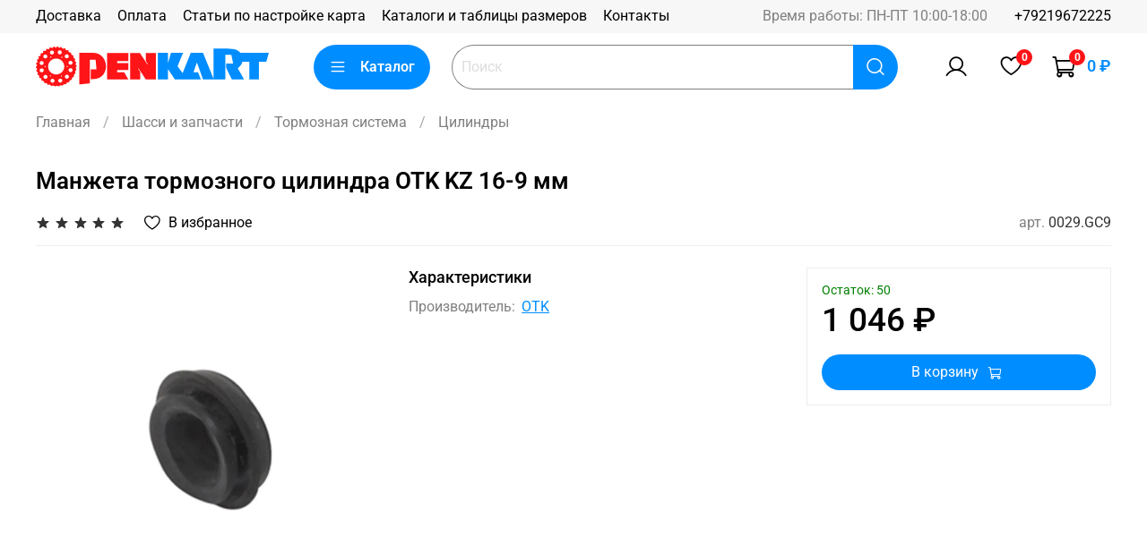

--- FILE ---
content_type: text/html; charset=utf-8
request_url: https://openkart.ru/product/manzheta-tormoznogo-tsilindra-otk-kz-16-9-mm
body_size: 50797
content:
<!DOCTYPE html>
<html
  style="
    --color-btn-bg:#008DFF;
--color-btn-bg-is-dark:true;
--bg:#ffffff;
--bg-is-dark:false;

--color-text: var(--color-text-dark);
--color-text-minor-shade: var(--color-text-dark-minor-shade);
--color-text-major-shade: var(--color-text-dark-major-shade);
--color-text-half-shade: var(--color-text-dark-half-shade);

--color-notice-warning-is-dark:false;
--color-notice-success-is-dark:false;
--color-notice-error-is-dark:false;
--color-notice-info-is-dark:false;
--color-form-controls-bg:var(--bg);
--color-form-controls-bg-disabled:var(--bg-minor-shade);
--color-form-controls-border-color:var(--bg-half-shade);
--color-form-controls-color:var(--color-text);
--is-editor:false;


  "
  >
  <head><meta data-config="{&quot;product_id&quot;:406794521}" name="page-config" content="" /><meta data-config="{&quot;money_with_currency_format&quot;:{&quot;delimiter&quot;:&quot; &quot;,&quot;separator&quot;:&quot;.&quot;,&quot;format&quot;:&quot;%n %u&quot;,&quot;unit&quot;:&quot;₽&quot;,&quot;show_price_without_cents&quot;:1},&quot;currency_code&quot;:&quot;RUR&quot;,&quot;currency_iso_code&quot;:&quot;RUB&quot;,&quot;default_currency&quot;:{&quot;title&quot;:&quot;Российский рубль&quot;,&quot;code&quot;:&quot;RUR&quot;,&quot;rate&quot;:1.0,&quot;format_string&quot;:&quot;%n %u&quot;,&quot;unit&quot;:&quot;₽&quot;,&quot;price_separator&quot;:&quot;&quot;,&quot;is_default&quot;:true,&quot;price_delimiter&quot;:&quot;&quot;,&quot;show_price_with_delimiter&quot;:true,&quot;show_price_without_cents&quot;:true},&quot;facebook&quot;:{&quot;pixelActive&quot;:false,&quot;currency_code&quot;:&quot;RUB&quot;,&quot;use_variants&quot;:null},&quot;vk&quot;:{&quot;pixel_active&quot;:null,&quot;price_list_id&quot;:null},&quot;new_ya_metrika&quot;:true,&quot;ecommerce_data_container&quot;:&quot;dataLayer&quot;,&quot;common_js_version&quot;:null,&quot;vue_ui_version&quot;:null,&quot;feedback_captcha_enabled&quot;:true,&quot;account_id&quot;:5529079,&quot;hide_items_out_of_stock&quot;:false,&quot;forbid_order_over_existing&quot;:false,&quot;minimum_items_price&quot;:null,&quot;enable_comparison&quot;:true,&quot;locale&quot;:&quot;ru&quot;,&quot;client_group&quot;:null,&quot;consent_to_personal_data&quot;:{&quot;active&quot;:false,&quot;obligatory&quot;:true,&quot;description&quot;:&quot;\u003cp style=\&quot;text-align: center;\&quot;\u003e\u003cspan style=\&quot;font-size: 8pt;\&quot;\u003eЯ ознакомлен и согласен с условиями \u003ca href=\&quot;/page/oferta\&quot; target=\&quot;blank\&quot;\u003eоферты и политики конфиденциальности\u003c/a\u003e.\u003c/span\u003e\u003c/p\u003e&quot;},&quot;recaptcha_key&quot;:&quot;6LfXhUEmAAAAAOGNQm5_a2Ach-HWlFKD3Sq7vfFj&quot;,&quot;recaptcha_key_v3&quot;:&quot;6LcZi0EmAAAAAPNov8uGBKSHCvBArp9oO15qAhXa&quot;,&quot;yandex_captcha_key&quot;:&quot;ysc1_ec1ApqrRlTZTXotpTnO8PmXe2ISPHxsd9MO3y0rye822b9d2&quot;,&quot;checkout_float_order_content_block&quot;:false,&quot;available_products_characteristics_ids&quot;:null,&quot;sber_id_app_id&quot;:&quot;5b5a3c11-72e5-4871-8649-4cdbab3ba9a4&quot;,&quot;theme_generation&quot;:4,&quot;quick_checkout_captcha_enabled&quot;:false,&quot;max_order_lines_count&quot;:500,&quot;sber_bnpl_min_amount&quot;:1000,&quot;sber_bnpl_max_amount&quot;:150000,&quot;counter_settings&quot;:{&quot;data_layer_name&quot;:&quot;dataLayer&quot;,&quot;new_counters_setup&quot;:true,&quot;add_to_cart_event&quot;:true,&quot;remove_from_cart_event&quot;:true,&quot;add_to_wishlist_event&quot;:true,&quot;purchase_event&quot;:true},&quot;site_setting&quot;:{&quot;show_cart_button&quot;:true,&quot;show_service_button&quot;:false,&quot;show_marketplace_button&quot;:false,&quot;show_quick_checkout_button&quot;:false},&quot;warehouses&quot;:[],&quot;captcha_type&quot;:&quot;google&quot;,&quot;human_readable_urls&quot;:false}" name="shop-config" content="" /><meta name='js-evnvironment' content='production' /><meta name='default-locale' content='ru' /><meta name='insales-redefined-api-methods' content="[]" /><script>dataLayer= []; dataLayer.push({
        event: 'view_item',
        ecommerce: {
          items: [{"item_id":"406794521","item_name":"Манжета тормозного цилиндра OTK KZ 16-9 мм","item_category":"Каталог/Шасси и запчасти/Тормозная система/Цилиндры","price":1046}]
         }
      });</script>
<!--InsalesCounter -->
<script type="text/javascript">
(function() {
  if (typeof window.__insalesCounterId !== 'undefined') {
    return;
  }

  try {
    Object.defineProperty(window, '__insalesCounterId', {
      value: 5529079,
      writable: true,
      configurable: true
    });
  } catch (e) {
    console.error('InsalesCounter: Failed to define property, using fallback:', e);
    window.__insalesCounterId = 5529079;
  }

  if (typeof window.__insalesCounterId === 'undefined') {
    console.error('InsalesCounter: Failed to set counter ID');
    return;
  }

  let script = document.createElement('script');
  script.async = true;
  script.src = '/javascripts/insales_counter.js?7';
  let firstScript = document.getElementsByTagName('script')[0];
  firstScript.parentNode.insertBefore(script, firstScript);
})();
</script>
<!-- /InsalesCounter -->

    <!-- meta -->
<meta charset="UTF-8" /><title>Купить Манжета тормозного цилиндра OTK KZ 16-9 мм</title><meta name="description" content="Манжета тормозного цилиндра OTK KZ 16-9 мм">
<meta data-config="{&quot;static-versioned&quot;: &quot;1.38&quot;}" name="theme-meta-data" content="">
<meta name="robots" content="index,follow" />
<meta http-equiv="X-UA-Compatible" content="IE=edge,chrome=1" />
<meta name="viewport" content="width=device-width, initial-scale=1.0" />
<meta name="SKYPE_TOOLBAR" content="SKYPE_TOOLBAR_PARSER_COMPATIBLE" />
<meta name="format-detection" content="telephone=no">

<!-- canonical url--><link rel="canonical" href="https://openkart.ru/product/manzheta-tormoznogo-tsilindra-otk-kz-16-9-mm"/>


<!-- rss feed-->
    <meta property="og:title" content="Манжета тормозного цилиндра OTK KZ 16-9 мм">
    <meta property="og:type" content="website">
    <meta property="og:url" content="https://openkart.ru/product/manzheta-tormoznogo-tsilindra-otk-kz-16-9-mm">

    
      <meta property="og:image" content="https://static.insales-cdn.com/images/products/1/6439/780728615/0029GC9.jpg">
    




<!-- icons-->
<!-- icons-->
      
      <link rel="icon" type="image/png" href="https://static.insales-cdn.com/files/1/7301/32062597/original/favicon-192x192.png">
      <link rel="icon" type="image/png" sizes="16x16" href="https://static.insales-cdn.com/r/JY9yL7YLz5Y/rs:fill-down:16:16:1/q:100/plain/files/1/7301/32062597/original/favicon-192x192.png@png">
      <link rel="icon" type="image/png" sizes="32x32" href="https://static.insales-cdn.com/r/FKkZ8n3ZsNA/rs:fill-down:32:32:1/q:100/plain/files/1/7301/32062597/original/favicon-192x192.png@png">
      <link rel="icon" type="image/png" sizes="48x48" href="https://static.insales-cdn.com/r/nnYSnZLt_dE/rs:fill-down:48:48:1/q:100/plain/files/1/7301/32062597/original/favicon-192x192.png@png">
      <link rel="apple-touch-icon-precomposed" sizes="180x180" href="https://static.insales-cdn.com/r/ErsqVx9zfHE/rs:fill-down:180:180:1/q:100/plain/files/1/7301/32062597/original/favicon-192x192.png@png">
      <link rel="apple-touch-icon-precomposed" sizes="167x167" href="https://static.insales-cdn.com/r/Bs8C4s-Kajg/rs:fill-down:167:167:1/q:100/plain/files/1/7301/32062597/original/favicon-192x192.png@png">
      <link rel="apple-touch-icon-precomposed" sizes="152x152" href="https://static.insales-cdn.com/r/IEdK7R5kDy0/rs:fill-down:152:152:1/q:100/plain/files/1/7301/32062597/original/favicon-192x192.png@png">
      <link rel="apple-touch-icon-precomposed" sizes="120x120" href="https://static.insales-cdn.com/r/0Tn5QDMgzlk/rs:fill-down:120:120:1/q:100/plain/files/1/7301/32062597/original/favicon-192x192.png@png">
      <link rel="apple-touch-icon-precomposed" sizes="76x76" href="https://static.insales-cdn.com/r/CTdy_2_s3pA/rs:fill-down:76:76:1/q:100/plain/files/1/7301/32062597/original/favicon-192x192.png@png">
      <link rel="apple-touch-icon" href="https://static.insales-cdn.com/files/1/7301/32062597/original/favicon-192x192.png"><meta name="msapplication-TileColor" content="#008DFF">
  <meta name="msapplication-TileImage" content="https://static.insales-cdn.com/r/_DP1brNgWP0/rs:fill-down:144:144:1/q:100/plain/files/1/7301/32062597/original/favicon-192x192.png@png"><style media="screen">
  @supports (content-visibility: hidden) {
    body:not(.settings_loaded) {
      content-visibility: hidden;
    }
  }
  @supports not (content-visibility: hidden) {
    body:not(.settings_loaded) {
      visibility: hidden;
    }
  }
</style>

  <meta name='product-id' content='406794521' />
</head>
  <body data-multi-lang="false">
    <noscript>
<div class="njs-alert-overlay">
  <div class="njs-alert-wrapper">
    <div class="njs-alert">
      <p></p>
    </div>
  </div>
</div>
</noscript>

    <div class="page_layout page_layout-clear ">
      <header>
      
        <div
  class="layout widget-type_widget_v4_header_1_75d0ba5c3dfb889d6b775fa4eab3fb2a"
  style="--logo-img:'https://static.insales-cdn.com/files/1/7300/32062596/original/logo.svg'; --logo-max-width:260px; --live-search:true; --hide-search:false; --hide-language:false; --hide-personal:false; --hide-compare:false; --hide-favorite:false; --hide-total-price:false; --hide-menu-photo:true; --hide-counts:true; --bage-bg:#FF1317; --bage-bg-is-dark:true; --bage-bg-minor-shade:#ff3033; --bage-bg-minor-shade-is-dark:true; --bage-bg-major-shade:#ff4b4e; --bage-bg-major-shade-is-dark:true; --bage-bg-half-shade:#ff9ea0; --bage-bg-half-shade-is-light:true; --header-wide-bg:true; --menu-grid-list-min-width:190px; --menu-grid-list-row-gap:3rem; --menu-grid-list-column-gap:3rem; --subcollections-items-limit:10; --img-border-radius:0px; --menu-img-ratio:1.5; --menu-img-fit:cover; --header-top-pt:0.5vw; --header-top-pb:0.5vw; --header-main-pt:1vw; --header-main-pb:1vw; --header-wide-content:false; --hide-desktop:false; --hide-mobile:false;"
  data-widget-drop-item-id="57547548"
  
  >
  <div class="layout__content">
    



<div class="header header_no-languages">
  <div class="header__mobile-head">
    <div class="header__mobile-head-content">
      <button type="button" class="button button_size-l header__hide-mobile-menu-btn js-hide-mobile-menu">
          <span class="icon icon-times"></span>
      </button>

      
    </div>
  </div>

  <div class="header__content">
    <div class="header-part-top">
      <div class="header-part-top__inner">
        <div class="header__area-menu">
          <ul class="header__menu js-cut-list" data-navigation data-navigation data-menu-handle="main-menu">
            
              <li class="header__menu-item" data-navigation-item data-menu-item-id="23841391">
                <div class="header__menu-controls">
                  <a href="/page/delivery" class="header__menu-link" data-navigation-link="/page/delivery">
                    Доставка
                  </a>
                </div>
              </li>
            
              <li class="header__menu-item" data-navigation-item data-menu-item-id="23841392">
                <div class="header__menu-controls">
                  <a href="/page/payment" class="header__menu-link" data-navigation-link="/page/payment">
                    Оплата
                  </a>
                </div>
              </li>
            
              <li class="header__menu-item" data-navigation-item data-menu-item-id="24294442">
                <div class="header__menu-controls">
                  <a href="/blogs/articles" class="header__menu-link" data-navigation-link="/blogs/articles">
                    Статьи по настройке карта
                  </a>
                </div>
              </li>
            
              <li class="header__menu-item" data-navigation-item data-menu-item-id="23993809">
                <div class="header__menu-controls">
                  <a href="/page/katalogi-i-tablitsy-razmerov" class="header__menu-link" data-navigation-link="/page/katalogi-i-tablitsy-razmerov">
                    Каталоги и таблицы размеров
                  </a>
                </div>
              </li>
            
              <li class="header__menu-item" data-navigation-item data-menu-item-id="24233407">
                <div class="header__menu-controls">
                  <a href="/page/contacts" class="header__menu-link" data-navigation-link="/page/contacts">
                    Контакты
                  </a>
                </div>
              </li>
            
          </ul>
        </div>

        <div class="header__area-text">
          
          <div class="header__work-time">Время работы: ПН-ПТ 10:00-18:00</div>
          
        </div>

        <div class="header__area-contacts">
          
  
    <div class="header__phone">
      <a class="header__phone-value" href="tel:+79219672225">+79219672225</a>
    </div>
  
  

        </div>

        
      </div>
    </div>


    <div class="header-part-main">
      <div class="header-part-main__inner">
        <div class="header__area-logo">
          

  
  
  
  
    <a href=" / " class="header__logo">
      <img src="https://static.insales-cdn.com/files/1/7300/32062596/original/logo.svg" alt="Openkart" title="Openkart" />
    </a>
  


        </div>

        <div class="header__area-catalog">
          <button type="button" class="button button_size-l header__show-collection-btn js-show-header-collections">
            <span class="icon icon-bars _show"></span>
            <span class="icon icon-times _hide"></span>
            Каталог
          </button>
        </div>

        <div class="header__area-search">
          <div class="header__search">
            <form action="/collection/all" method="get" class="header__search-form">
              <input type="hidden" name="order" value="title">
              <input type="text" autocomplete="off" class="form-control form-control_size-l header__search-field" name="q" value="" placeholder="Поиск"  data-search-field />
              <button type="submit" class="button button_size-l header__search-btn">
                <span class="icon icon-search"></span>
              </button>
              <input type="hidden" name="lang" value="ru">
              <div class="header__search__results" data-search-result></div>
            </form>
            <button type="button" class="button button_size-l header__search-mobile-btn js-show-mobile-search">
                <span class="icon icon-search _show"></span>
              <span class="icon icon-times _hide"></span>
              </button>
            </div>
        </div>

        <div class="header__area-controls">
          
            <a href="/client_account/orders" class="header__control-btn header__cabinet">
              <span class="icon icon-user"></span>
            </a>
          

          

          
            <a href="/favorites" class="header__control-btn header__favorite">
              <span class="icon icon-favorites">
                <span class="header__control-bage" data-ui-favorites-counter>0</span>
              </span>
            </a>
          

          <a href="/cart_items" class="header__control-btn header__cart">
            <span class="icon icon-cart">
              <span class="header__control-bage" data-cart-positions-count></span>
            </span>
            <span class="header__control-text" data-cart-total-price></span>
          </a>
        </div>

        

        

        <div class="header__collections">
          <div class="header__collections-content">
            <div class="header__collections-head">Каталог</div>

            <ul class="grid-list header__collections-menu" data-navigation data-subcollections-items-limit=10>
              
              
              
                

                <li class="header__collections-item is-level-1" data-navigation-item>
                  

                  <div class="header__collections-controls">
                    <a href="/collection/chassis_parts" class="header__collections-link" data-navigation-link="/collection/chassis_parts" >
                      Шасси и запчасти
                    </a>

                    
                      <button class="header__collections-show-submenu-btn js-show-mobile-submenu" type="button">
                        <span class="icon icon-angle-down"></span>
                      </button>
                    
                  </div>

                  
                    <ul class="header__collections-submenu" data-navigation-submenu>
                      
                        <li class="header__collections-item " data-navigation-item>
                          <div class="header__collections-controls">
                            <a href="/collection/chassis" class="header__collections-link" data-navigation-link="/collection/chassis" >
                              Шасси

                              

                            </a>
                          </div>
                        </li>
                      
                        <li class="header__collections-item " data-navigation-item>
                          <div class="header__collections-controls">
                            <a href="/collection/brakes" class="header__collections-link" data-navigation-link="/collection/brakes" >
                              Тормозная система

                              

                            </a>
                          </div>
                        </li>
                      
                        <li class="header__collections-item " data-navigation-item>
                          <div class="header__collections-controls">
                            <a href="/collection/steering_group" class="header__collections-link" data-navigation-link="/collection/steering_group" >
                              Рулевая система

                              

                            </a>
                          </div>
                        </li>
                      
                        <li class="header__collections-item " data-navigation-item>
                          <div class="header__collections-controls">
                            <a href="/collection/hubs_and_carriers" class="header__collections-link" data-navigation-link="/collection/hubs_and_carriers" >
                              Ступицы

                              

                            </a>
                          </div>
                        </li>
                      
                        <li class="header__collections-item " data-navigation-item>
                          <div class="header__collections-controls">
                            <a href="/collection/axles" class="header__collections-link" data-navigation-link="/collection/axles" >
                              Оси

                              

                            </a>
                          </div>
                        </li>
                      
                        <li class="header__collections-item " data-navigation-item>
                          <div class="header__collections-controls">
                            <a href="/collection/seats" class="header__collections-link" data-navigation-link="/collection/seats" >
                              Сиденья

                              

                            </a>
                          </div>
                        </li>
                      
                        <li class="header__collections-item " data-navigation-item>
                          <div class="header__collections-controls">
                            <a href="/collection/toplivnye-baki" class="header__collections-link" data-navigation-link="/collection/toplivnye-baki" >
                              Топливные баки

                              

                            </a>
                          </div>
                        </li>
                      
                        <li class="header__collections-item " data-navigation-item>
                          <div class="header__collections-controls">
                            <a href="/collection/chassis_parts_other" class="header__collections-link" data-navigation-link="/collection/chassis_parts_other" >
                              Защита шасси и прочее

                              

                            </a>
                          </div>
                        </li>
                      
                        <li class="header__collections-item " data-navigation-item>
                          <div class="header__collections-controls">
                            <a href="/collection/bolts_nuts_fasteners" class="header__collections-link" data-navigation-link="/collection/bolts_nuts_fasteners" >
                              Крепеж

                              

                            </a>
                          </div>
                        </li>
                      
                        <li class="header__collections-item " data-navigation-item>
                          <div class="header__collections-controls">
                            <a href="/collection/engine_mounts" class="header__collections-link" data-navigation-link="/collection/engine_mounts" >
                              Моторные подставки

                              

                            </a>
                          </div>
                        </li>
                      
                        <li class="header__collections-item is-hide" data-navigation-item>
                          <div class="header__collections-controls">
                            <a href="/collection/pedals" class="header__collections-link" data-navigation-link="/collection/pedals" >
                              Педали, упоры, удлинители

                              

                            </a>
                          </div>
                        </li>
                      
                        <li class="header__collections-item is-hide" data-navigation-item>
                          <div class="header__collections-controls">
                            <a href="/collection/inner_outer_cable" class="header__collections-link" data-navigation-link="/collection/inner_outer_cable" >
                              Тросы, рубашки, зажимы

                              

                            </a>
                          </div>
                        </li>
                      
                        <li class="header__collections-item is-hide" data-navigation-item>
                          <div class="header__collections-controls">
                            <a href="/collection/chassis_clamps" class="header__collections-link" data-navigation-link="/collection/chassis_clamps" >
                              Крепежи глушителей и прочие

                              

                            </a>
                          </div>
                        </li>
                      
                        <li class="header__collections-item is-hide" data-navigation-item>
                          <div class="header__collections-controls">
                            <a href="/collection/bodyworks" class="header__collections-link" data-navigation-link="/collection/bodyworks" >
                              Пластиковый обвес

                              

                            </a>
                          </div>
                        </li>
                      
                        <li class="header__collections-item is-hide" data-navigation-item>
                          <div class="header__collections-controls">
                            <a href="/collection/bearings" class="header__collections-link" data-navigation-link="/collection/bearings" >
                              Подшипники шасси

                              

                            </a>
                          </div>
                        </li>
                      
                        <li class="header__collections-item is-hide" data-navigation-item>
                          <div class="header__collections-controls">
                            <a href="/collection/stickers" class="header__collections-link" data-navigation-link="/collection/stickers" >
                              Наклейки

                              

                            </a>
                          </div>
                        </li>
                      
                        <li class="header__collections-item is-hide" data-navigation-item>
                          <div class="header__collections-controls">
                            <a href="/collection/house_bearings" class="header__collections-link" data-navigation-link="/collection/house_bearings" >
                              Опоры подшипников

                              

                            </a>
                          </div>
                        </li>
                      
                        <li class="header__collections-item is-hide" data-navigation-item>
                          <div class="header__collections-controls">
                            <a href="/collection/gear_lever" class="header__collections-link" data-navigation-link="/collection/gear_lever" >
                              Система переключения передач

                              

                            </a>
                          </div>
                        </li>
                      
                        <li class="header__collections-item is-hide" data-navigation-item>
                          <div class="header__collections-controls">
                            <a href="/collection/floor_trays" class="header__collections-link" data-navigation-link="/collection/floor_trays" >
                              Полы

                              

                            </a>
                          </div>
                        </li>
                      
                        <li class="header__collections-item is-hide" data-navigation-item>
                          <div class="header__collections-controls">
                            <a href="/collection/torsion_bars" class="header__collections-link" data-navigation-link="/collection/torsion_bars" >
                              Жесткости/торсионы

                              

                            </a>
                          </div>
                        </li>
                      
                        <li class="header__collections-item is-hide" data-navigation-item>
                          <div class="header__collections-controls">
                            <a href="/collection/gruz-ballast" class="header__collections-link" data-navigation-link="/collection/gruz-ballast" >
                              Груз (балласт)

                              

                            </a>
                          </div>
                        </li>
                      
                    </ul>
                    <div class="header__collections-show-more is-show">
                      <span class="button-link header__collections-show-more-link js-show-more-subcollections">
                        <span class="header__collections-show-more-text-show">Показать все</span>
                        <span class="header__collections-show-more-text-hide">Скрыть</span>
                        <span class="icon icon-angle-down"></span>
                      </span>
                    </div>
                  
                </li>
              
                

                <li class="header__collections-item is-level-1" data-navigation-item>
                  

                  <div class="header__collections-controls">
                    <a href="/collection/engines_and_parts" class="header__collections-link" data-navigation-link="/collection/engines_and_parts" >
                      Моторы и запчасти
                    </a>

                    
                      <button class="header__collections-show-submenu-btn js-show-mobile-submenu" type="button">
                        <span class="icon icon-angle-down"></span>
                      </button>
                    
                  </div>

                  
                    <ul class="header__collections-submenu" data-navigation-submenu>
                      
                        <li class="header__collections-item " data-navigation-item>
                          <div class="header__collections-controls">
                            <a href="/collection/engines_complete" class="header__collections-link" data-navigation-link="/collection/engines_complete" >
                              Моторы в сборе

                              

                            </a>
                          </div>
                        </li>
                      
                        <li class="header__collections-item " data-navigation-item>
                          <div class="header__collections-controls">
                            <a href="/collection/carbs" class="header__collections-link" data-navigation-link="/collection/carbs" >
                              Карбюраторы и запчасти

                              

                            </a>
                          </div>
                        </li>
                      
                        <li class="header__collections-item " data-navigation-item>
                          <div class="header__collections-controls">
                            <a href="/collection/tm_racing_parts" class="header__collections-link" data-navigation-link="/collection/tm_racing_parts" >
                              Запчасти TM Kart

                              

                            </a>
                          </div>
                        </li>
                      
                        <li class="header__collections-item " data-navigation-item>
                          <div class="header__collections-controls">
                            <a href="/collection/rotax_parts" class="header__collections-link" data-navigation-link="/collection/rotax_parts" >
                              Запчасти Rotax

                              

                            </a>
                          </div>
                        </li>
                      
                        <li class="header__collections-item " data-navigation-item>
                          <div class="header__collections-controls">
                            <a href="/collection/raket_radne_parts" class="header__collections-link" data-navigation-link="/collection/raket_radne_parts" >
                              Запчасти Raket (Radne)

                              

                            </a>
                          </div>
                        </li>
                      
                        <li class="header__collections-item " data-navigation-item>
                          <div class="header__collections-controls">
                            <a href="/collection/iame_parilla_parts" class="header__collections-link" data-navigation-link="/collection/iame_parilla_parts" >
                              Запчасти IAME (Parilla)

                              

                            </a>
                          </div>
                        </li>
                      
                        <li class="header__collections-item " data-navigation-item>
                          <div class="header__collections-controls">
                            <a href="/collection/vortex_parts" class="header__collections-link" data-navigation-link="/collection/vortex_parts" >
                              Запчасти Vortex

                              

                            </a>
                          </div>
                        </li>
                      
                        <li class="header__collections-item " data-navigation-item>
                          <div class="header__collections-controls">
                            <a href="/collection/honda_parts" class="header__collections-link" data-navigation-link="/collection/honda_parts" >
                              Запчасти Honda

                              

                            </a>
                          </div>
                        </li>
                      
                        <li class="header__collections-item " data-navigation-item>
                          <div class="header__collections-controls">
                            <a href="/collection/spark_plugs" class="header__collections-link" data-navigation-link="/collection/spark_plugs" >
                              Свечи зажигания

                              

                            </a>
                          </div>
                        </li>
                      
                        <li class="header__collections-item " data-navigation-item>
                          <div class="header__collections-controls">
                            <a href="/collection/fuel" class="header__collections-link" data-navigation-link="/collection/fuel" >
                              Топливная система

                              

                            </a>
                          </div>
                        </li>
                      
                        <li class="header__collections-item is-hide" data-navigation-item>
                          <div class="header__collections-controls">
                            <a href="/collection/cooling_group" class="header__collections-link" data-navigation-link="/collection/cooling_group" >
                              Охлаждение

                              

                            </a>
                          </div>
                        </li>
                      
                        <li class="header__collections-item is-hide" data-navigation-item>
                          <div class="header__collections-controls">
                            <a href="/collection/inlet_silencers" class="header__collections-link" data-navigation-link="/collection/inlet_silencers" >
                              Воздушные фильтры (ГШВ)

                              

                            </a>
                          </div>
                        </li>
                      
                        <li class="header__collections-item is-hide" data-navigation-item>
                          <div class="header__collections-controls">
                            <a href="/collection/engine-bearings" class="header__collections-link" data-navigation-link="/collection/engine-bearings" >
                              Моторные подшипники

                              

                            </a>
                          </div>
                        </li>
                      
                        <li class="header__collections-item is-hide" data-navigation-item>
                          <div class="header__collections-controls">
                            <a href="/collection/engine-oil-seals" class="header__collections-link" data-navigation-link="/collection/engine-oil-seals" >
                              Сальники

                              

                            </a>
                          </div>
                        </li>
                      
                        <li class="header__collections-item is-hide" data-navigation-item>
                          <div class="header__collections-controls">
                            <a href="/collection/springs" class="header__collections-link" data-navigation-link="/collection/springs" >
                              Пружины

                              

                            </a>
                          </div>
                        </li>
                      
                    </ul>
                    <div class="header__collections-show-more is-show">
                      <span class="button-link header__collections-show-more-link js-show-more-subcollections">
                        <span class="header__collections-show-more-text-show">Показать все</span>
                        <span class="header__collections-show-more-text-hide">Скрыть</span>
                        <span class="icon icon-angle-down"></span>
                      </span>
                    </div>
                  
                </li>
              
                

                <li class="header__collections-item is-level-1" data-navigation-item>
                  

                  <div class="header__collections-controls">
                    <a href="/collection/kart_tools" class="header__collections-link" data-navigation-link="/collection/kart_tools" >
                      Оборудование Инструмент
                    </a>

                    
                      <button class="header__collections-show-submenu-btn js-show-mobile-submenu" type="button">
                        <span class="icon icon-angle-down"></span>
                      </button>
                    
                  </div>

                  
                    <ul class="header__collections-submenu" data-navigation-submenu>
                      
                        <li class="header__collections-item " data-navigation-item>
                          <div class="header__collections-controls">
                            <a href="/collection/chains_tools" class="header__collections-link" data-navigation-link="/collection/chains_tools" >
                              Цепи

                              

                            </a>
                          </div>
                        </li>
                      
                        <li class="header__collections-item " data-navigation-item>
                          <div class="header__collections-controls">
                            <a href="/collection/kart_trolleys" class="header__collections-link" data-navigation-link="/collection/kart_trolleys" >
                              Тележки и столы

                              

                            </a>
                          </div>
                        </li>
                      
                        <li class="header__collections-item " data-navigation-item>
                          <div class="header__collections-controls">
                            <a href="/collection/seats_tools" class="header__collections-link" data-navigation-link="/collection/seats_tools" >
                              Сиденья

                              

                            </a>
                          </div>
                        </li>
                      
                        <li class="header__collections-item " data-navigation-item>
                          <div class="header__collections-controls">
                            <a href="/collection/wheels_tools" class="header__collections-link" data-navigation-link="/collection/wheels_tools" >
                              Диски колесные

                              

                            </a>
                          </div>
                        </li>
                      
                        <li class="header__collections-item " data-navigation-item>
                          <div class="header__collections-controls">
                            <a href="/collection/brakes_tools" class="header__collections-link" data-navigation-link="/collection/brakes_tools" >
                              Тормозная система

                              

                            </a>
                          </div>
                        </li>
                      
                        <li class="header__collections-item " data-navigation-item>
                          <div class="header__collections-controls">
                            <a href="/collection/carb_tools" class="header__collections-link" data-navigation-link="/collection/carb_tools" >
                              Карбюраторы

                              

                            </a>
                          </div>
                        </li>
                      
                        <li class="header__collections-item " data-navigation-item>
                          <div class="header__collections-controls">
                            <a href="/collection/engine_tools" class="header__collections-link" data-navigation-link="/collection/engine_tools" >
                              Моторы

                              

                            </a>
                          </div>
                        </li>
                      
                        <li class="header__collections-item " data-navigation-item>
                          <div class="header__collections-controls">
                            <a href="/collection/chassis_tools" class="header__collections-link" data-navigation-link="/collection/chassis_tools" >
                              Шасси

                              

                            </a>
                          </div>
                        </li>
                      
                        <li class="header__collections-item " data-navigation-item>
                          <div class="header__collections-controls">
                            <a href="/collection/tyre_manometers" class="header__collections-link" data-navigation-link="/collection/tyre_manometers" >
                              Манометры колесные

                              

                            </a>
                          </div>
                        </li>
                      
                        <li class="header__collections-item " data-navigation-item>
                          <div class="header__collections-controls">
                            <a href="/collection/tents" class="header__collections-link" data-navigation-link="/collection/tents" >
                              Палатки

                              

                            </a>
                          </div>
                        </li>
                      
                        <li class="header__collections-item is-hide" data-navigation-item>
                          <div class="header__collections-controls">
                            <a href="/collection/tube_clips" class="header__collections-link" data-navigation-link="/collection/tube_clips" >
                              Зажимы для шлангов

                              

                            </a>
                          </div>
                        </li>
                      
                        <li class="header__collections-item is-hide" data-navigation-item>
                          <div class="header__collections-controls">
                            <a href="/collection/beta_tools" class="header__collections-link" data-navigation-link="/collection/beta_tools" >
                              Инструмент BETA

                              

                            </a>
                          </div>
                        </li>
                      
                    </ul>
                    <div class="header__collections-show-more is-show">
                      <span class="button-link header__collections-show-more-link js-show-more-subcollections">
                        <span class="header__collections-show-more-text-show">Показать все</span>
                        <span class="header__collections-show-more-text-hide">Скрыть</span>
                        <span class="icon icon-angle-down"></span>
                      </span>
                    </div>
                  
                </li>
              
                

                <li class="header__collections-item is-level-1" data-navigation-item>
                  

                  <div class="header__collections-controls">
                    <a href="/collection/data_systems" class="header__collections-link" data-navigation-link="/collection/data_systems" >
                      Электронные системы
                    </a>

                    
                      <button class="header__collections-show-submenu-btn js-show-mobile-submenu" type="button">
                        <span class="icon icon-angle-down"></span>
                      </button>
                    
                  </div>

                  
                    <ul class="header__collections-submenu" data-navigation-submenu>
                      
                        <li class="header__collections-item " data-navigation-item>
                          <div class="header__collections-controls">
                            <a href="/collection/aim_data_systems" class="header__collections-link" data-navigation-link="/collection/aim_data_systems" >
                              AIM MyChron и прочее

                              

                            </a>
                          </div>
                        </li>
                      
                        <li class="header__collections-item " data-navigation-item>
                          <div class="header__collections-controls">
                            <a href="/collection/alfano_data_systems" class="header__collections-link" data-navigation-link="/collection/alfano_data_systems" >
                              Alfano

                              

                            </a>
                          </div>
                        </li>
                      
                        <li class="header__collections-item " data-navigation-item>
                          <div class="header__collections-controls">
                            <a href="/collection/data_systems_other" class="header__collections-link" data-navigation-link="/collection/data_systems_other" >
                              Моточасы, соосность

                              

                            </a>
                          </div>
                        </li>
                      
                        <li class="header__collections-item " data-navigation-item>
                          <div class="header__collections-controls">
                            <a href="/collection/sniper_laser_systems" class="header__collections-link" data-navigation-link="/collection/sniper_laser_systems" >
                              Лазеры Sniper

                              

                            </a>
                          </div>
                        </li>
                      
                        <li class="header__collections-item " data-navigation-item>
                          <div class="header__collections-controls">
                            <a href="/collection/unipro_stopwatch_manometers" class="header__collections-link" data-navigation-link="/collection/unipro_stopwatch_manometers" >
                              Секундомеры и манометры Unipro

                              

                            </a>
                          </div>
                        </li>
                      
                        <li class="header__collections-item " data-navigation-item>
                          <div class="header__collections-controls">
                            <a href="/collection/unigo_data_systems" class="header__collections-link" data-navigation-link="/collection/unigo_data_systems" >
                              Системы Unipro UniGo

                              

                            </a>
                          </div>
                        </li>
                      
                        <li class="header__collections-item " data-navigation-item>
                          <div class="header__collections-controls">
                            <a href="/collection/unipro_data_systems" class="header__collections-link" data-navigation-link="/collection/unipro_data_systems" >
                              Системы Unipro 6003

                              

                            </a>
                          </div>
                        </li>
                      
                        <li class="header__collections-item " data-navigation-item>
                          <div class="header__collections-controls">
                            <a href="/collection/r3_racing_laser_systems" class="header__collections-link" data-navigation-link="/collection/r3_racing_laser_systems" >
                              Лазеры R3 Racing

                              

                            </a>
                          </div>
                        </li>
                      
                        <li class="header__collections-item " data-navigation-item>
                          <div class="header__collections-controls">
                            <a href="/collection/bystrosemnoe-kreplenie" class="header__collections-link" data-navigation-link="/collection/bystrosemnoe-kreplenie" >
                              Быстросъемное крепление

                              

                            </a>
                          </div>
                        </li>
                      
                    </ul>
                    <div class="header__collections-show-more ">
                      <span class="button-link header__collections-show-more-link js-show-more-subcollections">
                        <span class="header__collections-show-more-text-show">Показать все</span>
                        <span class="header__collections-show-more-text-hide">Скрыть</span>
                        <span class="icon icon-angle-down"></span>
                      </span>
                    </div>
                  
                </li>
              
                

                <li class="header__collections-item is-level-1" data-navigation-item>
                  

                  <div class="header__collections-controls">
                    <a href="/collection/tyres_and_wheels" class="header__collections-link" data-navigation-link="/collection/tyres_and_wheels" >
                      Шины и диски
                    </a>

                    
                      <button class="header__collections-show-submenu-btn js-show-mobile-submenu" type="button">
                        <span class="icon icon-angle-down"></span>
                      </button>
                    
                  </div>

                  
                    <ul class="header__collections-submenu" data-navigation-submenu>
                      
                        <li class="header__collections-item " data-navigation-item>
                          <div class="header__collections-controls">
                            <a href="/collection/wheels" class="header__collections-link" data-navigation-link="/collection/wheels" >
                              Диски колесные

                              

                            </a>
                          </div>
                        </li>
                      
                        <li class="header__collections-item " data-navigation-item>
                          <div class="header__collections-controls">
                            <a href="/collection/tyres" class="header__collections-link" data-navigation-link="/collection/tyres" >
                              Шины

                              

                            </a>
                          </div>
                        </li>
                      
                    </ul>
                    <div class="header__collections-show-more ">
                      <span class="button-link header__collections-show-more-link js-show-more-subcollections">
                        <span class="header__collections-show-more-text-show">Показать все</span>
                        <span class="header__collections-show-more-text-hide">Скрыть</span>
                        <span class="icon icon-angle-down"></span>
                      </span>
                    </div>
                  
                </li>
              
                

                <li class="header__collections-item is-level-1" data-navigation-item>
                  

                  <div class="header__collections-controls">
                    <a href="/collection/protection_wear" class="header__collections-link" data-navigation-link="/collection/protection_wear" >
                      Экипировка и шлемы
                    </a>

                    
                      <button class="header__collections-show-submenu-btn js-show-mobile-submenu" type="button">
                        <span class="icon icon-angle-down"></span>
                      </button>
                    
                  </div>

                  
                    <ul class="header__collections-submenu" data-navigation-submenu>
                      
                        <li class="header__collections-item " data-navigation-item>
                          <div class="header__collections-controls">
                            <a href="/collection/helmets" class="header__collections-link" data-navigation-link="/collection/helmets" >
                              Шлемы

                              

                            </a>
                          </div>
                        </li>
                      
                        <li class="header__collections-item " data-navigation-item>
                          <div class="header__collections-controls">
                            <a href="/collection/rib_protector" class="header__collections-link" data-navigation-link="/collection/rib_protector" >
                              Защита ребер

                              

                            </a>
                          </div>
                        </li>
                      
                        <li class="header__collections-item " data-navigation-item>
                          <div class="header__collections-controls">
                            <a href="/collection/neck_protector" class="header__collections-link" data-navigation-link="/collection/neck_protector" >
                              Защита шеи

                              

                            </a>
                          </div>
                        </li>
                      
                        <li class="header__collections-item " data-navigation-item>
                          <div class="header__collections-controls">
                            <a href="/collection/gloves" class="header__collections-link" data-navigation-link="/collection/gloves" >
                              Перчатки

                              

                            </a>
                          </div>
                        </li>
                      
                        <li class="header__collections-item " data-navigation-item>
                          <div class="header__collections-controls">
                            <a href="/collection/suits" class="header__collections-link" data-navigation-link="/collection/suits" >
                              Комбинезоны

                              

                            </a>
                          </div>
                        </li>
                      
                        <li class="header__collections-item " data-navigation-item>
                          <div class="header__collections-controls">
                            <a href="/collection/rainsuits" class="header__collections-link" data-navigation-link="/collection/rainsuits" >
                              Дождевая одежда

                              

                            </a>
                          </div>
                        </li>
                      
                        <li class="header__collections-item " data-navigation-item>
                          <div class="header__collections-controls">
                            <a href="/collection/shoes" class="header__collections-link" data-navigation-link="/collection/shoes" >
                              Ботинки

                              

                            </a>
                          </div>
                        </li>
                      
                        <li class="header__collections-item " data-navigation-item>
                          <div class="header__collections-controls">
                            <a href="/collection/kartcovers" class="header__collections-link" data-navigation-link="/collection/kartcovers" >
                              Накидки на карт

                              

                            </a>
                          </div>
                        </li>
                      
                        <li class="header__collections-item " data-navigation-item>
                          <div class="header__collections-controls">
                            <a href="/collection/firmennaya-odezhda" class="header__collections-link" data-navigation-link="/collection/firmennaya-odezhda" >
                              Фирменная одежда

                              

                            </a>
                          </div>
                        </li>
                      
                        <li class="header__collections-item " data-navigation-item>
                          <div class="header__collections-controls">
                            <a href="/collection/sumki-i-ryukzaki" class="header__collections-link" data-navigation-link="/collection/sumki-i-ryukzaki" >
                              Сумки и рюкзаки

                              

                            </a>
                          </div>
                        </li>
                      
                    </ul>
                    <div class="header__collections-show-more ">
                      <span class="button-link header__collections-show-more-link js-show-more-subcollections">
                        <span class="header__collections-show-more-text-show">Показать все</span>
                        <span class="header__collections-show-more-text-hide">Скрыть</span>
                        <span class="icon icon-angle-down"></span>
                      </span>
                    </div>
                  
                </li>
              
                

                <li class="header__collections-item is-level-1" data-navigation-item>
                  

                  <div class="header__collections-controls">
                    <a href="/collection/lubricants" class="header__collections-link" data-navigation-link="/collection/lubricants" >
                      Масло и смазки
                    </a>

                    
                      <button class="header__collections-show-submenu-btn js-show-mobile-submenu" type="button">
                        <span class="icon icon-angle-down"></span>
                      </button>
                    
                  </div>

                  
                    <ul class="header__collections-submenu" data-navigation-submenu>
                      
                        <li class="header__collections-item " data-navigation-item>
                          <div class="header__collections-controls">
                            <a href="/collection/xeramic" class="header__collections-link" data-navigation-link="/collection/xeramic" >
                              Xeramic

                              

                            </a>
                          </div>
                        </li>
                      
                        <li class="header__collections-item " data-navigation-item>
                          <div class="header__collections-controls">
                            <a href="/collection/otk_lubricants" class="header__collections-link" data-navigation-link="/collection/otk_lubricants" >
                              OTK

                              

                            </a>
                          </div>
                        </li>
                      
                        <li class="header__collections-item " data-navigation-item>
                          <div class="header__collections-controls">
                            <a href="/collection/denicol-2" class="header__collections-link" data-navigation-link="/collection/denicol-2" >
                              Motul

                              

                            </a>
                          </div>
                        </li>
                      
                        <li class="header__collections-item " data-navigation-item>
                          <div class="header__collections-controls">
                            <a href="/collection/fimo" class="header__collections-link" data-navigation-link="/collection/fimo" >
                              FI.MO

                              

                            </a>
                          </div>
                        </li>
                      
                        <li class="header__collections-item " data-navigation-item>
                          <div class="header__collections-controls">
                            <a href="/collection/agip" class="header__collections-link" data-navigation-link="/collection/agip" >
                              ENI (Agip)

                              

                            </a>
                          </div>
                        </li>
                      
                        <li class="header__collections-item " data-navigation-item>
                          <div class="header__collections-controls">
                            <a href="/collection/elf" class="header__collections-link" data-navigation-link="/collection/elf" >
                              ELF

                              

                            </a>
                          </div>
                        </li>
                      
                        <li class="header__collections-item " data-navigation-item>
                          <div class="header__collections-controls">
                            <a href="/collection/wurth" class="header__collections-link" data-navigation-link="/collection/wurth" >
                              Wurth

                              

                            </a>
                          </div>
                        </li>
                      
                        <li class="header__collections-item " data-navigation-item>
                          <div class="header__collections-controls">
                            <a href="/collection/denicol" class="header__collections-link" data-navigation-link="/collection/denicol" >
                              DENICOL

                              

                            </a>
                          </div>
                        </li>
                      
                        <li class="header__collections-item " data-navigation-item>
                          <div class="header__collections-controls">
                            <a href="/collection/rk-chain-lube" class="header__collections-link" data-navigation-link="/collection/rk-chain-lube" >
                              RK

                              

                            </a>
                          </div>
                        </li>
                      
                    </ul>
                    <div class="header__collections-show-more ">
                      <span class="button-link header__collections-show-more-link js-show-more-subcollections">
                        <span class="header__collections-show-more-text-show">Показать все</span>
                        <span class="header__collections-show-more-text-hide">Скрыть</span>
                        <span class="icon icon-angle-down"></span>
                      </span>
                    </div>
                  
                </li>
              
                

                <li class="header__collections-item is-level-1" data-navigation-item>
                  

                  <div class="header__collections-controls">
                    <a href="/collection/sprockets_and_chains" class="header__collections-link" data-navigation-link="/collection/sprockets_and_chains" >
                      Цепи и звезды
                    </a>

                    
                      <button class="header__collections-show-submenu-btn js-show-mobile-submenu" type="button">
                        <span class="icon icon-angle-down"></span>
                      </button>
                    
                  </div>

                  
                    <ul class="header__collections-submenu" data-navigation-submenu>
                      
                        <li class="header__collections-item " data-navigation-item>
                          <div class="header__collections-controls">
                            <a href="/collection/sprockets" class="header__collections-link" data-navigation-link="/collection/sprockets" >
                              Звезды

                              

                            </a>
                          </div>
                        </li>
                      
                        <li class="header__collections-item " data-navigation-item>
                          <div class="header__collections-controls">
                            <a href="/collection/chains" class="header__collections-link" data-navigation-link="/collection/chains" >
                              Цепи

                              

                            </a>
                          </div>
                        </li>
                      
                    </ul>
                    <div class="header__collections-show-more ">
                      <span class="button-link header__collections-show-more-link js-show-more-subcollections">
                        <span class="header__collections-show-more-text-show">Показать все</span>
                        <span class="header__collections-show-more-text-hide">Скрыть</span>
                        <span class="icon icon-angle-down"></span>
                      </span>
                    </div>
                  
                </li>
              
              
            </ul>
          </div>
        </div>
      </div>
    </div>
  </div>
</div>

<div class="header-mobile-panel">
  <div class="header-mobile-panel__content">
    <button type="button" class="button button_size-l header-mobile-panel__show-menu-btn js-show-mobile-menu">
      <span class="icon icon-bars"></span>
    </button>

    <div class="header-mobile-panel__logo">
      

  
  
  
  
    <a href=" / " class="header__logo">
      <img src="https://static.insales-cdn.com/files/1/7300/32062596/original/logo.svg" alt="Openkart" title="Openkart" />
    </a>
  


    </div>

    <div class="header-mobile-panel__controls">
      <a href="/cart_items" class="header__control-btn header__mobile-cart">
        <span class="icon icon-cart">
          <span class="header__control-bage" data-cart-positions-count></span>
        </span>
      </a>
    </div>
  </div>
</div>

<div class="header__collections-overlay"></div>



  </div>
</div>

      
      </header>

      

      <main>
        
  <div
  class="layout widget-type_system_widget_v4_breadcrumbs_1"
  style="--delemeter:1; --align:start; --layout-wide-bg:false; --layout-pt:1vw; --layout-pb:0vw; --layout-wide-content:false; --layout-edge:false; --hide-desktop:false; --hide-mobile:false;"
  data-widget-drop-item-id="57547576"
  
  >
  <div class="layout__content">
    

<div class="breadcrumb-wrapper delemeter_1">
  <ul class="breadcrumb">
    <li class="breadcrumb-item home">
      <a class="breadcrumb-link" title="Главная" href="/">Главная</a>
    </li>
    
      
      
      
        
        
        
      
        
        
          <li class="breadcrumb-item" data-breadcrumbs="2">
            <a class="breadcrumb-link" title="Шасси и запчасти" href="/collection/chassis_parts">Шасси и запчасти</a>
          </li>
          
            <li class="breadcrumb-item button-breadcrumb">
              <button class="bttn-hidden-breadcrumbs hidden-breadcrumbs js-hidden-bread">
                ...
              </button>
            </li>
          
        
        
      
        
        
          <li class="breadcrumb-item" data-breadcrumbs="3">
            <a class="breadcrumb-link" title="Тормозная система" href="/collection/brakes">Тормозная система</a>
          </li>
          
        
        
      
        
        
          <li class="breadcrumb-item" data-breadcrumbs="4">
            <a class="breadcrumb-link" title="Цилиндры" href="/collection/brake_pumps">Цилиндры</a>
          </li>
          
        
        
      
    
  </ul>
</div>




  </div>
</div>


  <div
  class="layout widget-type_widget_v4_product_5_e2e800aad8638200e74b593df20fc332"
  style="--display-property-color:text; --show-selected-variant-photos:false; --product-hide-variants-title:true; --product-hide-sku:false; --product-hide-short-description:false; --product-hide-compare:false; --rating-color:#ff4100; --rating-color-is-dark:true; --rating-color-minor-shade:#ff531a; --rating-color-minor-shade-is-dark:true; --rating-color-major-shade:#ff6633; --rating-color-major-shade-is-dark:true; --rating-color-half-shade:#ff9f80; --rating-color-half-shade-is-light:true; --sale-bg:#FF4100; --sale-bg-is-dark:true; --sale-bg-minor-shade:#ff531a; --sale-bg-minor-shade-is-dark:true; --sale-bg-major-shade:#ff6633; --sale-bg-major-shade-is-dark:true; --sale-bg-half-shade:#ff9f80; --sale-bg-half-shade-is-light:true; --sticker-font-size:0.9rem; --properties-limit:6; --video-before-image:false; --img-ratio:1; --img-fit:contain; --layout-wide-bg:false; --layout-pt:2vw; --layout-pb:1vw; --layout-wide-content:false; --layout-edge:false; --hide-desktop:false; --hide-mobile:false;"
  data-widget-drop-item-id="57550861"
  
  >
  <div class="layout__content">
    <noindex>
  <div class="bnpl-modal modal micromodal-slide" id="modal-1" aria-hidden="true">
    <div class="modal__overlay" tabindex="-1" data-micromodal-close>
      <div class="modal__container" role="dialog" aria-modal="true" aria-labelledby="modal-1-title">
        <div class="modal__header">
          <div class="modal__header-logo" id="modal-2-title">
            <svg width="280" height="42" viewBox="0 0 280 42" fill="none" xmlns="http://www.w3.org/2000/svg">
              <g clip-path="url(#clip0_1909_108605)">
                <path
                  d="M72.2796 13.5252H60.5062V31.6613H56.5607V9.95996H76.225V31.6613H72.2796V13.5252ZM91.5552 19.3536H86.4419L86.3472 21.3067C86.242 23.7248 86.021 25.6365 85.6844 27.042C85.3687 28.4474 84.9688 29.5118 84.485 30.2352C84.0009 30.9378 83.4644 31.3822 82.8752 31.5683C82.2859 31.7543 81.6862 31.8473 81.0761 31.8473C80.7814 31.8473 80.4867 31.8267 80.1923 31.7853C79.9186 31.7647 79.6976 31.7337 79.5294 31.6923V27.941C79.782 28.0237 80.0555 28.065 80.3501 28.065C80.6868 28.065 81.0024 28.003 81.297 27.879C81.6127 27.7344 81.8861 27.3831 82.1177 26.825C82.349 26.267 82.5385 25.4196 82.6858 24.2828C82.854 23.1461 82.9699 21.565 83.033 19.5396L83.1593 16.1604H95.2167V31.6613H91.5552V19.3536ZM100.109 17.2454C100.635 16.8527 101.361 16.522 102.287 16.2533C103.234 15.9846 104.391 15.8503 105.759 15.8503C108.074 15.8503 109.799 16.274 110.936 17.1214C112.072 17.9688 112.64 19.4052 112.64 21.4307V31.6613H109.168V28.8711C108.789 29.7806 108.137 30.5142 107.211 31.0722C106.306 31.6303 105.223 31.9093 103.96 31.9093C102.361 31.9093 101.109 31.4959 100.204 30.6692C99.3201 29.8218 98.8782 28.6335 98.8782 27.104C98.8782 26.2154 99.0361 25.4816 99.3517 24.9029C99.6674 24.3242 100.109 23.8694 100.677 23.5388C101.245 23.1874 101.929 22.9394 102.729 22.7948C103.529 22.6501 104.413 22.5777 105.38 22.5777H108.947V21.8957C108.947 20.8002 108.674 20.0459 108.127 19.6325C107.6 19.2192 106.811 19.0125 105.759 19.0125C104.307 19.0125 103.139 19.2709 102.256 19.7876C101.372 20.2836 100.656 20.9449 100.109 21.7717V17.2454ZM105.128 28.6541C105.759 28.6541 106.296 28.5817 106.738 28.4371C107.2 28.2717 107.59 28.0754 107.906 27.8481C108.221 27.6 108.463 27.3315 108.632 27.042C108.8 26.7526 108.905 26.4736 108.947 26.205V24.9339H105.822C104.728 24.9339 103.918 25.0579 103.392 25.306C102.866 25.5539 102.603 26.0293 102.603 26.732C102.603 27.3315 102.813 27.8067 103.234 28.1581C103.676 28.4887 104.307 28.6541 105.128 28.6541ZM120.498 19.3536H115.447V16.1604H129.272V19.3536H124.159V31.6613H120.498V19.3536ZM132.343 16.1604H136.004V26.67L143.58 16.1604H147.083V31.6613H143.422V21.0276L135.847 31.6613H132.343V16.1604ZM167.29 26.205C166.743 26.515 166.112 26.7424 165.396 26.887C164.68 27.0316 163.955 27.104 163.218 27.104C161.325 27.104 159.84 26.67 158.768 25.8019C157.695 24.9339 157.158 23.5698 157.158 21.7097V16.1604H160.851V21.1516C160.851 22.0817 161.103 22.7741 161.608 23.2287C162.134 23.6628 162.892 23.8798 163.881 23.8798C165.185 23.8798 166.322 23.6421 167.29 23.1667V16.1604H170.983V31.6613H167.29V26.205ZM175.828 17.2454C176.355 16.8527 177.081 16.522 178.007 16.2533C178.953 15.9846 180.111 15.8503 181.479 15.8503C183.793 15.8503 185.518 16.274 186.655 17.1214C187.791 17.9688 188.36 19.4052 188.36 21.4307V31.6613H184.887V28.8711C184.508 29.7806 183.856 30.5142 182.931 31.0722C182.026 31.6303 180.942 31.9093 179.68 31.9093C178.08 31.9093 176.828 31.4959 175.923 30.6692C175.039 29.8218 174.597 28.6335 174.597 27.104C174.597 26.2154 174.756 25.4816 175.072 24.9029C175.387 24.3242 175.828 23.8694 176.396 23.5388C176.965 23.1874 177.649 22.9394 178.449 22.7948C179.248 22.6501 180.132 22.5777 181.1 22.5777H184.667V21.8957C184.667 20.8002 184.393 20.0459 183.846 19.6325C183.32 19.2192 182.53 19.0125 181.479 19.0125C180.026 19.0125 178.859 19.2709 177.975 19.7876C177.091 20.2836 176.376 20.9449 175.828 21.7717V17.2454ZM180.847 28.6541C181.479 28.6541 182.015 28.5817 182.457 28.4371C182.921 28.2717 183.31 28.0754 183.625 27.8481C183.941 27.6 184.182 27.3315 184.351 27.042C184.52 26.7526 184.624 26.4736 184.667 26.205V24.9339H181.542C180.448 24.9339 179.637 25.0579 179.111 25.306C178.586 25.5539 178.323 26.0293 178.323 26.732C178.323 27.3315 178.533 27.8067 178.953 28.1581C179.395 28.4887 180.026 28.6541 180.847 28.6541ZM205.181 30.1112C204.824 30.5452 204.182 30.9689 203.256 31.3822C202.331 31.7957 201.225 32.0023 199.942 32.0023C198.679 32.0023 197.532 31.837 196.501 31.5063C195.47 31.1549 194.586 30.6382 193.85 29.9562C193.113 29.2742 192.545 28.4267 192.145 27.414C191.746 26.4014 191.546 25.2129 191.546 23.8488C191.546 22.5261 191.746 21.3687 192.145 20.3766C192.567 19.3638 193.145 18.5268 193.881 17.8654C194.618 17.1834 195.502 16.6771 196.533 16.3464C197.564 15.995 198.711 15.8193 199.974 15.8193C201.046 15.8399 202.025 15.9846 202.909 16.2533C203.792 16.522 204.497 16.8527 205.024 17.2454V21.7717C204.476 20.9449 203.782 20.2836 202.94 19.7876C202.119 19.2709 201.131 19.0022 199.974 18.9815C198.458 18.9815 197.301 19.3742 196.501 20.1596C195.702 20.9449 195.301 22.123 195.301 23.6938V24.1588C195.301 25.7709 195.712 26.9594 196.533 27.724C197.375 28.4681 198.542 28.8401 200.037 28.8401C201.362 28.8401 202.445 28.6025 203.288 28.127C204.15 27.6517 204.782 27.073 205.181 26.391V30.1112ZM212.493 19.3536H207.443V16.1604H221.267V19.3536H216.154V31.6613H212.493V19.3536ZM233.901 26.5459H230.239L227.052 31.6613H222.98L226.641 26.0499C225.694 25.6779 224.979 25.1302 224.494 24.4068C224.012 23.6628 223.769 22.7844 223.769 21.7717C223.769 19.8289 224.337 18.4131 225.473 17.5245C226.61 16.6151 228.409 16.1604 230.87 16.1604H237.594V31.6613H233.901V26.5459ZM230.966 19.3536C229.724 19.3536 228.83 19.5292 228.283 19.8806C227.736 20.2319 227.462 20.8622 227.462 21.7717C227.483 22.4124 227.714 22.9084 228.156 23.2598C228.598 23.5905 229.304 23.7558 230.271 23.7558H233.901V19.3536H230.966ZM256.075 21.2447L251.53 27.817H250.361L245.785 21.2136V31.6613H242.092V16.1604H245.91L251.056 23.4147L256.043 16.1604H259.768V31.6613H256.075V21.2447ZM264.286 16.1604H267.947V26.67L275.523 16.1604H279.026V31.6613H275.364V21.0276L267.79 31.6613H264.286V16.1604Z"
                  fill="#353F47" />
                <path fill-rule="evenodd" clip-rule="evenodd"
                  d="M19.2779 9.77192C19.2779 15.0044 14.9624 19.246 9.63895 19.246C4.3155 19.246 0 15.0044 0 9.77192C0 4.53953 4.3155 0.297852 9.63895 0.297852C14.9624 0.297852 19.2779 4.53953 19.2779 9.77192ZM19.4361 32.1386C19.4361 37.3709 15.1206 41.6126 9.79708 41.6126C4.47364 41.6126 0.158133 37.3709 0.158133 32.1386C0.158133 26.9062 4.47364 22.6645 9.79708 22.6645C15.1206 22.6645 19.4361 26.9062 19.4361 32.1386ZM32.4101 41.6642C37.7335 41.6642 42.049 37.4225 42.049 32.1901C42.049 26.9578 37.7335 22.716 32.4101 22.716C27.0866 22.716 22.7711 26.9578 22.7711 32.1901C22.7711 37.4225 27.0866 41.6642 32.4101 41.6642Z"
                  fill="url(#paint0_linear_1909_108605)" />
                <path
                  d="M41.8883 9.91352C41.8883 15.1459 37.5727 19.3876 32.2493 19.3876C26.9258 19.3876 22.6104 15.1459 22.6104 9.91352C22.6104 4.68114 26.9258 0.439453 32.2493 0.439453C37.5727 0.439453 41.8883 4.68114 41.8883 9.91352ZM26.3245 9.91352C26.3245 13.1297 28.9771 15.7369 32.2493 15.7369C35.5215 15.7369 38.1741 13.1297 38.1741 9.91352C38.1741 6.6973 35.5215 4.09005 32.2493 4.09005C28.9771 4.09005 26.3245 6.6973 26.3245 9.91352Z"
                  fill="url(#paint1_linear_1909_108605)" />
              </g>
              <defs>
                <linearGradient id="paint0_linear_1909_108605" x1="1.08726e-07" y1="37.2086" x2="41.7368" y2="24.5569"
                  gradientUnits="userSpaceOnUse">
                  <stop stop-color="#F8EC4F" />
                  <stop offset="0.567624" stop-color="#4DE544" />
                  <stop offset="1" stop-color="#49C8FF" />
                </linearGradient>
                <linearGradient id="paint1_linear_1909_108605" x1="37.825" y1="0.439454" x2="26.4397" y2="19.3942"
                  gradientUnits="userSpaceOnUse">
                  <stop stop-color="#CDEFFD" />
                  <stop offset="1" stop-color="#91E5CB" />
                </linearGradient>
                <clipPath id="clip0_1909_108605">
                  <rect width="280" height="42" fill="white" />
                </clipPath>
              </defs>
            </svg>
          </div>
          <button type="button" class="modal__header-close close-btn">
            <span class="icon icon-times" aria-label="Close modal" data-micromodal-close></span>
          </button>
        </div>
        <div class="modal__content" id="modal-2-content">
          <span class="bigtitle">Оплачивайте покупку по частям</span>
          <p>Получайте заказы сразу, а платите за них постепенно.</p>

          <div class="wrapper option-1 option-1-1">
            <div class="c-stepper-desktop">
              <ol class="c-stepper desktop">
                <li class="c-stepper__item">
                  <span class="c-stepper__circle"><svg width="11" height="11" viewBox="0 0 11 11" fill="none"
                      xmlns="http://www.w3.org/2000/svg">
                      <path
                        d="M10.5355 10.2731C10.5355 8.99099 10.283 7.7214 9.79234 6.53686C9.30168 5.35231 8.58252 4.276 7.67591 3.36939C6.76929 2.46278 5.69299 1.74361 4.50844 1.25296C3.32389 0.762303 2.0543 0.509766 0.772161 0.509766V10.2731H10.5355Z"
                        fill="#C8CBD0"></path>
                    </svg>
                  </span>

                </li>
                <li class="c-stepper__item">
                  <span class="c-stepper__circle"><svg width="11" height="21" viewBox="0 0 11 21" fill="none"
                      xmlns="http://www.w3.org/2000/svg">
                      <path
                        d="M0.924015 0.508415C2.20616 0.508415 3.47575 0.760951 4.6603 1.25161C5.84484 1.74226 6.92115 2.46143 7.82776 3.36804C8.73437 4.27465 9.45354 5.35096 9.94419 6.53551C10.4349 7.72005 10.6874 8.98964 10.6874 10.2718C10.6874 11.5539 10.4349 12.8235 9.94419 14.0081C9.45354 15.1926 8.73437 16.2689 7.82776 17.1755C6.92115 18.0821 5.84484 18.8013 4.6603 19.292C3.47575 19.7826 2.20616 20.0352 0.924015 20.0352L0.924016 10.2718L0.924015 0.508415Z"
                        fill="#C8CBD0"></path>
                    </svg>
                  </span>

                </li>
                <li class="c-stepper__item">
                  <span class="c-stepper__circle"><svg width="20" height="21" viewBox="0 0 20 21" fill="none"
                      xmlns="http://www.w3.org/2000/svg">
                      <path
                        d="M10.0759 0.508413C12.0069 0.508413 13.8945 1.08102 15.5001 2.15384C17.1057 3.22665 18.3571 4.75148 19.096 6.5355C19.835 8.31953 20.0284 10.2826 19.6516 12.1765C19.2749 14.0704 18.345 15.8101 16.9796 17.1755C15.6142 18.541 13.8745 19.4708 11.9806 19.8476C10.0867 20.2243 8.12361 20.0309 6.33959 19.292C4.55557 18.553 3.03074 17.3016 1.95792 15.696C0.885111 14.0904 0.3125 12.2028 0.3125 10.2718L10.0759 10.2718L10.0759 0.508413Z"
                        fill="#C8CBD0"></path>
                    </svg>
                  </span>

                </li>
                <li class="c-stepper__item">
                  <span class="c-stepper__circle"><svg width="34" height="33" viewBox="0 0 34 33" fill="none"
                      xmlns="http://www.w3.org/2000/svg">
                      <path
                        d="M17.2278 0C14.0095 0 10.8634 0.954352 8.18746 2.74237C5.5115 4.53039 3.42584 7.07178 2.19423 10.0451C0.962617 13.0185 0.640372 16.2903 1.26824 19.4468C1.89611 22.6034 3.44589 25.5028 5.72161 27.7785C7.99733 30.0542 10.8968 31.604 14.0533 32.2319C17.2098 32.8598 20.4816 32.5375 23.455 31.3059C26.4283 30.0743 28.9697 27.9886 30.7578 25.3127C32.5458 22.6367 33.5001 19.4906 33.5001 16.2723C33.4919 11.9591 31.7748 7.82503 28.7249 4.77518C25.6751 1.72532 21.541 0.00827066 17.2278 0ZM24.9728 13.4246L15.804 22.1866C15.567 22.4096 15.2533 22.5329 14.9278 22.5308C14.7688 22.5331 14.6108 22.5039 14.4631 22.4448C14.3154 22.3857 14.1809 22.298 14.0673 22.1866L9.48287 17.8056C9.35572 17.6947 9.25231 17.5592 9.17886 17.4073C9.1054 17.2553 9.06343 17.0901 9.05546 16.9216C9.04748 16.753 9.07367 16.5846 9.13245 16.4264C9.19123 16.2682 9.28138 16.1236 9.3975 16.0011C9.51361 15.8787 9.65328 15.781 9.80812 15.7139C9.96295 15.6468 10.1298 15.6117 10.2985 15.6107C10.4672 15.6098 10.6344 15.6429 10.79 15.7082C10.9457 15.7735 11.0865 15.8696 11.204 15.9906L14.9278 19.5424L23.2517 11.6096C23.4951 11.3973 23.8111 11.2873 24.1338 11.3025C24.4564 11.3178 24.7606 11.4572 24.9829 11.6915C25.2051 11.9259 25.3282 12.2371 25.3263 12.5601C25.3244 12.8831 25.1978 13.1929 24.9728 13.4246Z"
                        fill="url(#paint0_linear_1809_22759)"></path>
                      <defs>
                        <linearGradient id="paint0_linear_1809_22759" x1="0.955566" y1="29.0391" x2="33.3463"
                          y2="19.3799" gradientUnits="userSpaceOnUse">
                          <stop stop-color="#F8EC4F"></stop>
                          <stop offset="0.567624" stop-color="#4DE544"></stop>
                          <stop offset="1" stop-color="#49C8FF"></stop>
                        </linearGradient>
                      </defs>
                    </svg>
                  </span>

                </li>
              </ol>


              <ol class="c-stepper mobile">
                <li class="c-stepper__item">
                  <span class="c-stepper__circle"><svg width="11" height="11" viewBox="0 0 11 11" fill="none"
                      xmlns="http://www.w3.org/2000/svg">
                      <path
                        d="M10.5355 10.2731C10.5355 8.99099 10.283 7.7214 9.79234 6.53686C9.30168 5.35231 8.58252 4.276 7.67591 3.36939C6.76929 2.46278 5.69299 1.74361 4.50844 1.25296C3.32389 0.762303 2.0543 0.509766 0.772161 0.509766V10.2731H10.5355Z"
                        fill="#C8CBD0"></path>
                    </svg>
                  </span>
                  <span class="c-stepper__title">25%</span>
                  <p class="c-stepper__desc">Платёж сегодня</p>
                </li>
                <li class="c-stepper__item">
                  <span class="c-stepper__circle"><svg width="11" height="21" viewBox="0 0 11 21" fill="none"
                      xmlns="http://www.w3.org/2000/svg">
                      <path
                        d="M0.924015 0.508415C2.20616 0.508415 3.47575 0.760951 4.6603 1.25161C5.84484 1.74226 6.92115 2.46143 7.82776 3.36804C8.73437 4.27465 9.45354 5.35096 9.94419 6.53551C10.4349 7.72005 10.6874 8.98964 10.6874 10.2718C10.6874 11.5539 10.4349 12.8235 9.94419 14.0081C9.45354 15.1926 8.73437 16.2689 7.82776 17.1755C6.92115 18.0821 5.84484 18.8013 4.6603 19.292C3.47575 19.7826 2.20616 20.0352 0.924015 20.0352L0.924016 10.2718L0.924015 0.508415Z"
                        fill="#C8CBD0"></path>
                    </svg>
                  </span>
                  <span class="c-stepper__title">25%</span>
                  <p class="c-stepper__desc">Через 2 недели</p>
                </li>
                <li class="c-stepper__item">
                  <span class="c-stepper__circle"><svg width="20" height="21" viewBox="0 0 20 21" fill="none"
                      xmlns="http://www.w3.org/2000/svg">
                      <path
                        d="M10.0759 0.508413C12.0069 0.508413 13.8945 1.08102 15.5001 2.15384C17.1057 3.22665 18.3571 4.75148 19.096 6.5355C19.835 8.31953 20.0284 10.2826 19.6516 12.1765C19.2749 14.0704 18.345 15.8101 16.9796 17.1755C15.6142 18.541 13.8745 19.4708 11.9806 19.8476C10.0867 20.2243 8.12361 20.0309 6.33959 19.292C4.55557 18.553 3.03074 17.3016 1.95792 15.696C0.885111 14.0904 0.3125 12.2028 0.3125 10.2718L10.0759 10.2718L10.0759 0.508413Z"
                        fill="#C8CBD0"></path>
                    </svg>
                  </span>
                  <span class="c-stepper__title">25%</span>
                  <p class="c-stepper__desc">Через 4 недели</p>
                </li>
                <li class="c-stepper__item">
                  <span class="c-stepper__circle"><svg width="34" height="33" viewBox="0 0 34 33" fill="none"
                      xmlns="http://www.w3.org/2000/svg">
                      <path
                        d="M17.2278 0C14.0095 0 10.8634 0.954352 8.18746 2.74237C5.5115 4.53039 3.42584 7.07178 2.19423 10.0451C0.962617 13.0185 0.640372 16.2903 1.26824 19.4468C1.89611 22.6034 3.44589 25.5028 5.72161 27.7785C7.99733 30.0542 10.8968 31.604 14.0533 32.2319C17.2098 32.8598 20.4816 32.5375 23.455 31.3059C26.4283 30.0743 28.9697 27.9886 30.7578 25.3127C32.5458 22.6367 33.5001 19.4906 33.5001 16.2723C33.4919 11.9591 31.7748 7.82503 28.7249 4.77517C25.6751 1.72532 21.541 0.00827066 17.2278 0V0ZM24.9728 13.4246L15.804 22.1866C15.567 22.4096 15.2533 22.5329 14.9278 22.5308C14.7688 22.5331 14.6108 22.5039 14.4631 22.4448C14.3154 22.3857 14.1809 22.298 14.0673 22.1866L9.48287 17.8056C9.35572 17.6947 9.25231 17.5592 9.17886 17.4073C9.1054 17.2553 9.06343 17.0901 9.05546 16.9216C9.04748 16.753 9.07367 16.5846 9.13245 16.4264C9.19123 16.2682 9.28138 16.1236 9.3975 16.0011C9.51361 15.8787 9.65328 15.781 9.80812 15.7139C9.96295 15.6468 10.1298 15.6117 10.2985 15.6107C10.4672 15.6098 10.6344 15.6429 10.79 15.7082C10.9457 15.7735 11.0865 15.8696 11.204 15.9906L14.9278 19.5424L23.2517 11.6096C23.4951 11.3973 23.8111 11.2873 24.1338 11.3025C24.4564 11.3178 24.7606 11.4572 24.9829 11.6915C25.2051 11.9259 25.3282 12.2371 25.3263 12.5601C25.3244 12.8831 25.1978 13.1929 24.9728 13.4246Z"
                        fill="url(#paint0_linear_1809_22758)"></path>
                      <defs>
                        <linearGradient id="paint0_linear_1809_22758" x1="0.955566" y1="29.0391" x2="33.3463"
                          y2="19.3799" gradientUnits="userSpaceOnUse">
                          <stop stop-color="#F8EC4F"></stop>
                          <stop offset="0.567624" stop-color="#4DE544"></stop>
                          <stop offset="1" stop-color="#49C8FF"></stop>
                        </linearGradient>
                      </defs>
                    </svg>


                  </span>
                  <span class="c-stepper__title">25%</span>
                  <p class="c-stepper__desc">Через 6 недель</p>

                </li>
              </ol>

              <ol class="c-stepper-text desktop">
                <li class="c-stepper-text__item">
                  <span class="c-stepper__title">25%</span>
                  <p class="c-stepper__desc">Платёж сегодня</p>

                </li>
                <li class="c-stepper-text__item">
                  <span class="c-stepper__title">25%</span>
                  <p class="c-stepper__desc">Через 2 недели</p>

                </li>
                <li class="c-stepper-text__item">
                  <span class="c-stepper__title">25%</span>
                  <p class="c-stepper__desc">Через 4 недели</p>

                </li>
                <li class="c-stepper-text__item">
                  <span class="c-stepper__title">25%</span>
                  <p class="c-stepper__desc">Через 6 недель</p>

                </li>
              </ol>
            </div>


            <div class="c-stepper-mobile">
              <ol class="c-stepper desktop">
                <li class="c-stepper__item">
                  <span class="c-stepper__circle"><svg width="11" height="11" viewBox="0 0 11 11" fill="none"
                      xmlns="http://www.w3.org/2000/svg">
                      <path
                        d="M10.5355 10.2731C10.5355 8.99099 10.283 7.7214 9.79234 6.53686C9.30168 5.35231 8.58252 4.276 7.67591 3.36939C6.76929 2.46278 5.69299 1.74361 4.50844 1.25296C3.32389 0.762303 2.0543 0.509766 0.772161 0.509766V10.2731H10.5355Z"
                        fill="#C8CBD0" />
                    </svg>
                  </span>

                </li>
                <li class="c-stepper__item">
                  <span class="c-stepper__circle"><svg width="11" height="21" viewBox="0 0 11 21" fill="none"
                      xmlns="http://www.w3.org/2000/svg">
                      <path
                        d="M0.924015 0.508415C2.20616 0.508415 3.47575 0.760951 4.6603 1.25161C5.84484 1.74226 6.92115 2.46143 7.82776 3.36804C8.73437 4.27465 9.45354 5.35096 9.94419 6.53551C10.4349 7.72005 10.6874 8.98964 10.6874 10.2718C10.6874 11.5539 10.4349 12.8235 9.94419 14.0081C9.45354 15.1926 8.73437 16.2689 7.82776 17.1755C6.92115 18.0821 5.84484 18.8013 4.6603 19.292C3.47575 19.7826 2.20616 20.0352 0.924015 20.0352L0.924016 10.2718L0.924015 0.508415Z"
                        fill="#C8CBD0" />
                    </svg>
                  </span>

                </li>
                <li class="c-stepper__item">
                  <span class="c-stepper__circle"><svg width="20" height="21" viewBox="0 0 20 21" fill="none"
                      xmlns="http://www.w3.org/2000/svg">
                      <path
                        d="M10.0759 0.508413C12.0069 0.508413 13.8945 1.08102 15.5001 2.15384C17.1057 3.22665 18.3571 4.75148 19.096 6.5355C19.835 8.31953 20.0284 10.2826 19.6516 12.1765C19.2749 14.0704 18.345 15.8101 16.9796 17.1755C15.6142 18.541 13.8745 19.4708 11.9806 19.8476C10.0867 20.2243 8.12361 20.0309 6.33959 19.292C4.55557 18.553 3.03074 17.3016 1.95792 15.696C0.885111 14.0904 0.3125 12.2028 0.3125 10.2718L10.0759 10.2718L10.0759 0.508413Z"
                        fill="#C8CBD0" />
                    </svg>
                  </span>

                </li>
                <li class="c-stepper__item">
                  <span class="c-stepper__circle"><svg width="34" height="34" viewBox="0 0 34 34" fill="none"
                      xmlns="http://www.w3.org/2000/svg">
                      <path
                        d="M17.0001 0.633789C13.7817 0.633789 10.6356 1.58814 7.95967 3.37616C5.28371 5.16418 3.19805 7.70556 1.96644 10.6789C0.734834 13.6523 0.412588 16.9241 1.04046 20.0806C1.66833 23.2371 3.21811 26.1366 5.49383 28.4123C7.76955 30.688 10.669 32.2378 13.8255 32.8657C16.982 33.4935 20.2538 33.1713 23.2272 31.9397C26.2006 30.7081 28.7419 28.6224 30.53 25.9465C32.318 23.2705 33.2723 20.1244 33.2723 16.9061C33.2641 12.5929 31.547 8.45882 28.4972 5.40896C25.4473 2.35911 21.3132 0.64206 17.0001 0.633789ZM24.745 14.0584L15.5762 22.8204C15.3392 23.0434 15.0255 23.1666 14.7 23.1646C14.541 23.1669 14.383 23.1377 14.2353 23.0786C14.0876 23.0195 13.9531 22.9318 13.8395 22.8204L9.25509 18.4394C9.12793 18.3285 9.02452 18.193 8.95107 18.0411C8.87762 17.8891 8.83565 17.7239 8.82767 17.5554C8.8197 17.3868 8.84589 17.2184 8.90466 17.0602C8.96344 16.902 9.0536 16.7574 9.16971 16.6349C9.28583 16.5125 9.4255 16.4148 9.58033 16.3477C9.73517 16.2806 9.90197 16.2455 10.0707 16.2445C10.2395 16.2435 10.4067 16.2767 10.5623 16.342C10.7179 16.4073 10.8587 16.5033 10.9762 16.6244L14.7 20.1762L23.0239 12.2434C23.2673 12.0311 23.5834 11.9211 23.906 11.9363C24.2286 11.9516 24.5329 12.091 24.7551 12.3253C24.9774 12.5597 25.1004 12.8709 25.0985 13.1939C25.0967 13.5169 24.97 13.8266 24.745 14.0584Z"
                        fill="url(#paint0_linear_1909_108625)" />
                      <defs>
                        <linearGradient id="paint0_linear_1909_108625" x1="0.727783" y1="29.6729" x2="33.1185"
                          y2="20.0137" gradientUnits="userSpaceOnUse">
                          <stop stop-color="#F8EC4F" />
                          <stop offset="0.567624" stop-color="#4DE544" />
                          <stop offset="1" stop-color="#49C8FF" />
                        </linearGradient>
                      </defs>
                    </svg>
                  </span>

                </li>
              </ol>
              <ol class="c-stepper-text desktop">
                <li class="c-stepper-text__item">
                  <span class="c-stepper__title">25%</span>
                  <p class="c-stepper__desc">Платёж сегодня</p>

                </li>
                <li class="c-stepper-text__item">
                  <span class="c-stepper__title">25%</span>
                  <p class="c-stepper__desc">Через 2 недели</p>

                </li>
                <li class="c-stepper-text__item">
                  <span class="c-stepper__title">25%</span>
                  <p class="c-stepper__desc">Через 4 недели</p>

                </li>
                <li class="c-stepper-text__item">
                  <span class="c-stepper__title">25%</span>
                  <p class="c-stepper__desc">Через 6 недель</p>

                </li>
              </ol>
            </div>


            
            

            
          </div>


          
          <span class="smalltitle">Всё просто</span>
          <div class="content-lists">
            <ul>
              <li>Покупка уже ваша</li>
              <li>Выбирайте любые понравившиеся товары, сборка заказа начнётся сразу после оформления и оплаты первых 25% стоимости.
                4 небольших платежа</li>
              <li>Плати частями – просто ещё один способ оплаты: сервис автоматически будет списывать по 1/4 от стоимости покупки каждые 2 недели.</li>
              
              <li>Нужно просто ввести ФИО, дату рождения, номер телефона и данные банковской карты.</li>
            </ul>
            <span class="smalltitle">Как оформить заказ</span>
            <ol class="modal-ol">
              <li>Соберите корзину.</li>
              <li>В способе оплаты нужно выбрать «Оплата частями».</li>
              <li>Спишем первый платёж и отправим вам заказ. Остальное — точно по графику.</li>
            </ol>
          </div>
        </div>
      </div>
    </div>
  </div>
</noindex>
<style>
/***** Modal Styles *****/
.bnpl-modal .modal__overlay {
  position: fixed;
  top: 0;
  left: 0;
  right: 0;
  bottom: 0;
  background: rgba(0, 0, 0, 0.6);
  display: flex;
  justify-content: center;
  align-items: center;
}
.bnpl-modal .modal__container {
  background-color: #fff;
  min-width: 660px;
  max-width: 660px;
  border-radius: 4px;
  box-sizing: border-box;
  overflow-y: auto;
  max-height: 80vh;
  overflow-x: hidden;
}
@media screen and (max-width: 767px) {
  .bnpl-modal .modal__container {
    max-height: 100vh;
    width: 100%;
    max-width: 100%;
    min-width: fit-content;
  }
}
.bnpl-modal .modal__container::-webkit-scrollbar {
  height: 2px;
  width: 5px;
  background-color: var(--bg-minor-shade);
}
.bnpl-modal .modal__container::-webkit-scrollbar-thumb {
  background-color: var(--color-btn-bg);
}
.bnpl-modal .modal__header {
  display: flex;
  justify-content: center;
  padding: 48.5px 24px 24px 24px;
  background: #f7f8fa;
}
.bnpl-modal .modal__header-logo {
  margin: auto;
  padding: 10px 0 39px 0;
}
.bnpl-modal .modal__close {
  background: transparent;
  border: 0;
  outline: none;
}
.bnpl-modal .modal__header .modal__close:before {
  content: "✕";
  font-size: 1.5rem;
}
.bnpl-modal .modal__content {
  padding: 24px 24px 64px 24px;
  margin-right: -0.5rem;
  -webkit-transform: translateZ(0) scale(1, 1);
  transform: translateZ(0) scale(1, 1);
}
.bnpl-modal .modal__content * {
  font-family: Golos, sans-serif !important;
}
.bnpl-modal .modal__content::-webkit-scrollbar {
  height: 2px;
  width: 5px;
  background-color: var(--bg-minor-shade);
}
.bnpl-modal .modal__content::-webkit-scrollbar-thumb {
  background-color: var(--color-btn-bg);
}
.bnpl-modal .modal__content h2,
.bnpl-modal .modal__content h3 {
  color: #000;
}
.bnpl-modal .modal__content p,
.bnpl-modal .modal__content .content-lists,
.bnpl-modal .c-stepper__title {
  color: #2B2D33 !important;
}
@keyframes mmfadeIn {
  from {
    opacity: 0;
  }
  to {
    opacity: 1;
  }
}
@keyframes mmfadeOut {
  from {
    opacity: 1;
  }
  to {
    opacity: 0;
  }
}
@keyframes mmslideIn {
  from {
    transform: translateY(15%);
  }
  to {
    transform: translateY(0);
  }
}
@keyframes mmslideOut {
  from {
    transform: translateY(0);
  }
  to {
    transform: translateY(-10%);
  }
}
.bnpl-modal.micromodal-slide {
  display: none;
}
.bnpl-modal.micromodal-slide.is-open {
  display: block;
}
.bnpl-modal.micromodal-slide[aria-hidden=false] .modal__overlay {
  animation: mmfadeIn 0.3s cubic-bezier(0, 0, 0.2, 1);
}
.bnpl-modal.micromodal-slide[aria-hidden=false] .modal__container {
  animation: mmslideIn 0.3s cubic-bezier(0, 0, 0.2, 1);
}
.bnpl-modal.micromodal-slide[aria-hidden=true] .modal__overlay {
  animation: mmfadeOut 0.3s cubic-bezier(0, 0, 0.2, 1);
}
.bnpl-modal.micromodal-slide[aria-hidden=true] .modal__container {
  animation: mmslideOut 0.3s cubic-bezier(0, 0, 0.2, 1);
}
.bnpl-modal.micromodal-slide .modal__container, .bnpl-modal.micromodal-slide .modal__overlay {
  will-change: transform;
  -webkit-transform: translateZ(0);
  transform: translateZ(0);
}
.bnpl-modal .modal__overlay {
  z-index: var(--zindex-modal);
}
.bnpl-modal .modal__close {
  cursor: pointer;
}
.bnpl-modal .load-review-image-name_default {
  display: none;
}
.bnpl-modal .close-btn {
  background: none;
  padding: 0;
  width: 15px;
  height: 15px;
  outline: none;
  color: var(--color-text);
  border-color: transparent;
  cursor: pointer;
}
.bnpl-modal .close-btn span {
  font-size: 15px;
  color: #2B2D33;
}
.bnpl-modal .content-lists ul,
.bnpl-modal .content-lists ol {
  margin: 0;
  padding: 0 0 0 1.3rem;
}
.bnpl-modal .content-lists h3 {
  margin: 32px 0 16px 0;
}
/* Switcher */
.bnpl-modal .switch {
  position: relative;
  display: inline-block;
  width: 40px;
  height: 24px;
}
.bnpl-modal .switch input {
  opacity: 0;
  width: 0;
  height: 0;
}
.bnpl-modal .slider {
  position: absolute;
  cursor: pointer;
  top: 0;
  left: 0;
  right: 0;
  bottom: 0;
  background-color: #ccc;
  -webkit-transition: 0.3s;
  transition: 0.3s;
}
.bnpl-modal .slider:before {
  position: absolute;
  content: "";
  height: 16px;
  width: 16px;
  left: 4px;
  bottom: 4px;
  background-color: white;
  -webkit-transition: 0.3s;
  transition: 0.3s;
}
.bnpl-modal input:checked + .slider {
  background-color: var(--color-btn-bg-minor-shade);
}
.bnpl-modal input:focus + .slider {
  box-shadow: 0 0 1px var(--color-btn-bg-minor-shade);
}
.bnpl-modal input:checked + .slider:before {
  -webkit-transform: translateX(16px);
  -ms-transform: translateX(16px);
  transform: translateX(16px);
}
/* Rounded sliders */
.bnpl-modal .slider.round {
  border-radius: 34px;
}
.bnpl-modal .slider.round:before {
  border-radius: 50%;
}
.bnpl-modal .bnpl-cart__stepper {
  display: grid;
  grid-template-columns: repeat(4, 1fr);
  gap: 6px;
  margin: 24px 0 25px 0;
}
.bnpl-modal .stepper-item {
  position: relative;
  display: flex;
  flex-direction: column;
  align-items: center;
  flex: 1;
}
.bnpl-modal .stepper-item__block {
  position: relative;
  z-index: 5;
  display: flex;
  justify-content: center;
  align-items: center;
  width: 100%;
  height: 9px;
  border-radius: 40px;
  background: #ccc;
  margin-bottom: 6px;
}
.bnpl-modal .stepper-item__block.completed {
  background: #4bb543;
}
.bnpl-modal .stepper-item__content .price {
  font-weight: bold;
}
.bnpl-modal .stepper-item.active {
  font-weight: bold;
}
.bnpl-modal .stepper-item.completed .step-counter {
  background-color: #4bb543;
}
.bnpl-modal .stepper-item__content {
  text-align: center;
}
/* BNPL */
.bnpl-modal .bnpl-cart__header {
  display: flex;
  justify-content: space-between;
  align-items: center;
}
.bnpl-modal .bnpl-cart__header-left {
  display: flex;
  flex-direction: column;
}
.bnpl-modal .bnpl-cart__header-left .today {
  font-size: 1.125rem;
  font-weight: bold;
}
.bnpl-modal .bnpl-cart__footer-content {
  display: flex;
  align-content: center;
  justify-content: space-between;
}
.bnpl-modal .bnpl-cart__footer-content .bnpl-info-link {
  text-decoration: none;
  color: var(--color-btn-second-color);
  cursor: pointer;
}
.bnpl-modal .c-stepper {
  padding: 30px 0px 0 80px;
  display: flex;
  --circle-size: clamp(1.5rem, 5vw, 3rem);
  --spacing: clamp(0.25rem, 2vw, 0.5rem);
}
@media screen and (max-width: 767px) {
  .bnpl-modal .c-stepper {
    padding: 0;
  }
}
.bnpl-modal .c-stepper__item {
  display: flex;
  flex-direction: column;
  flex: 1;
  text-align: center;
}
.bnpl-modal .c-stepper__item:after {
  content: "";
  position: relative;
  top: 18px;
  width: 51%;
  left: 36%;
  height: 4px;
  background-color: #c8cbd0;
  order: -1;
  border-radius: 4px;
}
.bnpl-modal .c-stepper__item:last-child {
  padding: 4px 0 0 0;
}
.bnpl-modal .c-stepper__item:last-child::after {
  content: "";
  position: relative;
  top: 18px;
  width: 51%;
  left: 36%;
  height: 4px;
  background-color: red;
  order: -1;
  border-radius: 4px;
  display: none;
}
.bnpl-modal .c-stepper__title {
  font-weight: bold;
  font-size: 24px;
  margin-bottom: 0.5rem;
}
.bnpl-modal .c-stepper__desc {
  color: grey;
  font-size: 14px;
  padding-left: var(--spacing);
  padding-right: var(--spacing);
}
.bnpl-modal .c-stepper-text {
  padding: 0 47px 10px 33px;
  display: grid;
  grid-template-columns: repeat(4, 1fr);
}
.bnpl-modal .c-stepper-text {
  padding: 0 47px 10px 33px;
  display: grid;
  grid-template-columns: repeat(4, 1fr);
}
.bnpl-modal .c-stepper-text__item {
  display: flex;
  flex-direction: column;
  flex: 1;
  text-align: center;
}
/*** Non-demo CSS ***/
.bnpl-modal .wrapper {
  max-width: 1000px;
  margin: 2rem auto 0;
  background: #f7f8fa;
}
.bnpl-modal .c-stepper .c-stepper__circle {
  width: 34px;
  height: 34px;
  border: 3.25446px solid #c8cbd0;
  border-radius: 16.2723px;
  position: relative;
}
.bnpl-modal .c-stepper .c-stepper__circle svg {
  position: absolute;
}
.bnpl-modal .c-stepper .c-stepper__item {
  /* &:nth-child(1) svg{
  	 top: 4px;
  	 right: 4px;
  }
   &:nth-child(2) svg{
  	 top: 5px;
  	 right: 5px;
  }
   &:nth-child(3) svg{
  	 top: 6px;
  	 right: 6px;
  }
   &:nth-child(4) svg{
  	 top: 8px;
  	 right: 8px;
  }
   */
}
.bnpl-modal .c-stepper .c-stepper__item .c-stepper__circle svg {
  top: 4px;
  right: 4px;
}
.bnpl-modal .c-stepper .c-stepper__item:nth-child(4) .c-stepper__circle {
  border: none;
  width: 34px;
  height: 34px;
}
.bnpl-modal .c-stepper .c-stepper__item svg {
  top: 0;
  right: 0;
}
.bnpl-modal .c-stepper.mobile {
  display: flex;
  flex-direction: column;
  gap: 10px;
  width: 320px;
  margin: 0 auto;
  text-align: center;
  align-items: center;
}
.bnpl-modal .c-stepper.mobile__item {
  align-items: center;
}
.bnpl-modal .c-stepper.mobile__item::after {
  display: none;
}
.bnpl-modal .c-stepper.mobile .c-stepper__item {
  align-items: center;
  gap: 4px;
}
.bnpl-modal .c-stepper.mobile .c-stepper__item * {
  margin: 0;
}
.bnpl-modal .c-stepper.mobile .c-stepper__item::after {
  display: none;
}
.bnpl-modal .desktop {
  display: none;
}
@media screen and (max-width: 767px) {
  .bnpl-modal .desktop {
    display: none;
  }
}
@media screen and (min-width: 768px) {
  .bnpl-modal .desktop {
    display: flex;
  }
}
@media screen and (min-width: 768px) {
  .bnpl-modal .mobile {
    display: none !important;
  }
}
.bnpl-modal .c-stepper-desktop {
  display: flex;
  flex-direction: column;
}
@media screen and (max-width: 767px) {
  .bnpl-modal .c-stepper-desktop {
    display: none;
  }
}
.bnpl-modal .c-stepper-mobile {
  display: grid;
  grid-template-columns: 50px 170px;
  justify-content: center;
  gap: 15px;
  padding: 24px 0;
}
@media screen and (min-width: 768px) {
  .bnpl-modal .c-stepper-mobile {
    display: none !important;
  }
}
.bnpl-modal .c-stepper-mobile .c-stepper {
  display: flex;
  flex-direction: column;
  padding: 0;
}
.bnpl-modal .c-stepper-mobile .c-stepper__item {
  display: flex;
  /* flex-direction: column;
  */
  /* flex: 1;
  */
  /* text-align: center;
  */
  padding: 0 0 56px 0;
  flex-direction: row;
}
.bnpl-modal .c-stepper-mobile .c-stepper__item:after {
  content: "";
  position: relative;
  top: 45px;
  width: 4px;
  left: 36%;
  height: 40px;
  background-color: #c8cbd0;
  order: -1;
  border-radius: 4px;
}
.bnpl-modal .c-stepper-mobile .c-stepper__item:last-child {
  padding: 0px 0 0 7px;
}
.bnpl-modal .c-stepper-mobile .c-stepper-text {
  padding: 0;
  display: flex;
  flex-direction: column;
  margin: 0;
}
.bnpl-modal .c-stepper-mobile .c-stepper-text__item {
  display: flex;
  flex-direction: column;
  flex: 1;
  text-align: center;
  padding: 0 0 20px 0;
}
.bnpl-modal .c-stepper-mobile .c-stepper__title {
  font-weight: bold;
  font-size: 24px;
  margin-bottom: 0.5rem;
}
.bnpl-modal .c-stepper-mobile .c-stepper__desc {
  color: grey;
  font-size: 14px;
  padding-left: var(--spacing);
  padding-right: var(--spacing);
  font-size: 14px;
}
.bnpl-modal .c-stepper-mobile .c-stepper-text__item:last-child {
  padding: 0;
}

.smalltitle {
  font-size: calc(var(--font-size)*1.75);
  line-height: 1.2;
  font-weight: 700;
  margin: 32px 0 16px 0;
  display: block;
  color: #000;
}

.bigtitle {
  font-size: calc(var(--font-size)*2);
  line-height: 1.2;
  font-weight: 700;
  margin: 32px 0 16px 0;
  display: block;
  color: #000;
}

/* BNPL end */


</style>






<form
  data-product-id="406794521"
  data-video-size="0"
  data-product-json="{&quot;id&quot;:406794521,&quot;url&quot;:&quot;/product/manzheta-tormoznogo-tsilindra-otk-kz-16-9-mm&quot;,&quot;title&quot;:&quot;Манжета тормозного цилиндра OTK KZ 16-9 мм&quot;,&quot;short_description&quot;:null,&quot;available&quot;:true,&quot;unit&quot;:&quot;pce&quot;,&quot;permalink&quot;:&quot;manzheta-tormoznogo-tsilindra-otk-kz-16-9-mm&quot;,&quot;images&quot;:[{&quot;id&quot;:780728615,&quot;product_id&quot;:406794521,&quot;external_id&quot;:&quot;https://openkart.ru/image/catalog/data/0029GC9.jpg&quot;,&quot;position&quot;:1,&quot;created_at&quot;:&quot;2023-11-09T09:53:05.000+03:00&quot;,&quot;image_processing&quot;:false,&quot;title&quot;:null,&quot;url&quot;:&quot;https://static.insales-cdn.com/images/products/1/6439/780728615/thumb_0029GC9.jpg&quot;,&quot;original_url&quot;:&quot;https://static.insales-cdn.com/images/products/1/6439/780728615/0029GC9.jpg&quot;,&quot;medium_url&quot;:&quot;https://static.insales-cdn.com/images/products/1/6439/780728615/medium_0029GC9.jpg&quot;,&quot;small_url&quot;:&quot;https://static.insales-cdn.com/images/products/1/6439/780728615/micro_0029GC9.jpg&quot;,&quot;thumb_url&quot;:&quot;https://static.insales-cdn.com/images/products/1/6439/780728615/thumb_0029GC9.jpg&quot;,&quot;compact_url&quot;:&quot;https://static.insales-cdn.com/images/products/1/6439/780728615/compact_0029GC9.jpg&quot;,&quot;large_url&quot;:&quot;https://static.insales-cdn.com/images/products/1/6439/780728615/large_0029GC9.jpg&quot;,&quot;filename&quot;:&quot;0029GC9.jpg&quot;,&quot;image_content_type&quot;:&quot;image/jpeg&quot;}],&quot;first_image&quot;:{&quot;id&quot;:780728615,&quot;product_id&quot;:406794521,&quot;external_id&quot;:&quot;https://openkart.ru/image/catalog/data/0029GC9.jpg&quot;,&quot;position&quot;:1,&quot;created_at&quot;:&quot;2023-11-09T09:53:05.000+03:00&quot;,&quot;image_processing&quot;:false,&quot;title&quot;:null,&quot;url&quot;:&quot;https://static.insales-cdn.com/images/products/1/6439/780728615/thumb_0029GC9.jpg&quot;,&quot;original_url&quot;:&quot;https://static.insales-cdn.com/images/products/1/6439/780728615/0029GC9.jpg&quot;,&quot;medium_url&quot;:&quot;https://static.insales-cdn.com/images/products/1/6439/780728615/medium_0029GC9.jpg&quot;,&quot;small_url&quot;:&quot;https://static.insales-cdn.com/images/products/1/6439/780728615/micro_0029GC9.jpg&quot;,&quot;thumb_url&quot;:&quot;https://static.insales-cdn.com/images/products/1/6439/780728615/thumb_0029GC9.jpg&quot;,&quot;compact_url&quot;:&quot;https://static.insales-cdn.com/images/products/1/6439/780728615/compact_0029GC9.jpg&quot;,&quot;large_url&quot;:&quot;https://static.insales-cdn.com/images/products/1/6439/780728615/large_0029GC9.jpg&quot;,&quot;filename&quot;:&quot;0029GC9.jpg&quot;,&quot;image_content_type&quot;:&quot;image/jpeg&quot;},&quot;category_id&quot;:34217980,&quot;canonical_url_collection_id&quot;:28812412,&quot;price_kinds&quot;:[],&quot;price_min&quot;:&quot;1046.0&quot;,&quot;price_max&quot;:&quot;1046.0&quot;,&quot;bundle&quot;:null,&quot;updated_at&quot;:&quot;2025-08-20T13:21:45.000+03:00&quot;,&quot;video_links&quot;:[],&quot;reviews_average_rating_cached&quot;:null,&quot;reviews_count_cached&quot;:null,&quot;option_names&quot;:[],&quot;properties&quot;:[{&quot;id&quot;:55046345,&quot;position&quot;:38,&quot;backoffice&quot;:false,&quot;is_hidden&quot;:false,&quot;is_navigational&quot;:true,&quot;permalink&quot;:&quot;proizvoditel&quot;,&quot;title&quot;:&quot;Производитель&quot;},{&quot;id&quot;:55046346,&quot;position&quot;:39,&quot;backoffice&quot;:false,&quot;is_hidden&quot;:true,&quot;is_navigational&quot;:false,&quot;permalink&quot;:&quot;url&quot;,&quot;title&quot;:&quot;URL&quot;}],&quot;characteristics&quot;:[{&quot;id&quot;:224755890,&quot;property_id&quot;:55046345,&quot;position&quot;:52,&quot;title&quot;:&quot;OTK&quot;,&quot;permalink&quot;:&quot;otk&quot;},{&quot;id&quot;:224768390,&quot;property_id&quot;:55046346,&quot;position&quot;:3237,&quot;title&quot;:&quot;https://openkart.ru/manzheta-tormoznogo-tsilindra-otk-kz-16-9-mm&quot;,&quot;permalink&quot;:&quot;httpsopenkartrumanzheta-tormoznogo-tsilindra-otk-kz-16-9-mm&quot;}],&quot;variants&quot;:[{&quot;ozon_link&quot;:null,&quot;wildberries_link&quot;:null,&quot;id&quot;:677442547,&quot;title&quot;:&quot;&quot;,&quot;product_id&quot;:406794521,&quot;sku&quot;:&quot;0029.GC9&quot;,&quot;barcode&quot;:null,&quot;dimensions&quot;:&quot;1x1x1&quot;,&quot;available&quot;:true,&quot;image_ids&quot;:[],&quot;image_id&quot;:null,&quot;weight&quot;:&quot;0.01&quot;,&quot;created_at&quot;:&quot;2023-11-09T09:52:56.000+03:00&quot;,&quot;updated_at&quot;:&quot;2025-08-20T13:21:44.000+03:00&quot;,&quot;quantity&quot;:50,&quot;price&quot;:&quot;1046.0&quot;,&quot;base_price&quot;:&quot;1046.0&quot;,&quot;old_price&quot;:null,&quot;price2&quot;:889.0,&quot;prices&quot;:[889.0],&quot;variant_field_values&quot;:[{&quot;id&quot;:91275209,&quot;variant_field_id&quot;:4118414,&quot;value&quot;:&quot;406794521&quot;}],&quot;option_values&quot;:[]}],&quot;accessories&quot;:[],&quot;list_card_mode&quot;:&quot;buy&quot;,&quot;list_card_mode_with_variants&quot;:&quot;buy&quot;}"
  data-gallery-type="all-photos"
  class="product   is-zero-count-shown    "
  action="/cart_items"
  method="post">
  
  <div class="stickers">
    
    <div class="sticker sticker-preorder" data-sticker-title="sticker-preorder">Предзаказ</div>
  </div>

  <div class="product__area-title">
    <h1 class="product__title heading">
                                  	
                            Манжета тормозного цилиндра OTK KZ 16-9 мм
                            
    </h1>
  </div>

  <div class="product__area-rating">
    
      
  <div class="product__rating" data-trigger-click="reviews-open:insales:site">
    <div class="product__rating-list">
      
      
        <span class="product__rating-star icon-star "></span>
        
      
        <span class="product__rating-star icon-star "></span>
        
      
        <span class="product__rating-star icon-star "></span>
        
      
        <span class="product__rating-star icon-star "></span>
        
      
        <span class="product__rating-star icon-star "></span>
        
      
    </div>
    
  </div>

    
  </div>

  <div class="product__area-user-controls">
    
      
  <div class="product__rating" data-trigger-click="reviews-open:insales:site">
    <div class="product__rating-list">
      
      
        <span class="product__rating-star icon-star "></span>
        
      
        <span class="product__rating-star icon-star "></span>
        
      
        <span class="product__rating-star icon-star "></span>
        
      
        <span class="product__rating-star icon-star "></span>
        
      
        <span class="product__rating-star icon-star "></span>
        
      
    </div>
    
  </div>

    
    
      <span class="button favorites_btn" data-ui-favorites-trigger="406794521">
        <span class="btn-icon icon-favorites-o"></span>
        <span class="btn-icon icon-favorites-f"></span>
        <span
          class="btn-text"
          data-ui-favorites-trigger-added-text="В избранном"
          data-ui-favorites-trigger-not-added-text="В избранное"></span>
      </span>
    
    
  </div>

  <div class="product__area-sku">
    
      <div class="product__sku">
        <span data-product-card-sku='{"skuLabel": "арт. "}'></span>
      </div>
    
  </div>

  <div class="product__area-separate"></div>

  <div class="product__area-photo">
    
      
      

      <div class="product__one-photo">
        <a
          class="img-ratio img-ratio_cover product__photo"
          data-fslightbox="product-photos-lightbox-780728615"
          data-type="image"
          href="https://static.insales-cdn.com/images/products/1/6439/780728615/0029GC9.jpg">
          <div class="img-ratio__inner">
            <picture><source srcset="https://static.insales-cdn.com/r/uCjbO9r9nvU/rs:fit:1000:1000:1/plain/images/products/1/6439/780728615/0029GC9.jpg@webp" type="image/webp" /><img src="https://static.insales-cdn.com/r/T1f62S02UzY/rs:fit:1000:1000:1/plain/images/products/1/6439/780728615/0029GC9.jpg@jpg" alt="Манжета тормозного цилиндра OTK KZ 16-9 мм" title="Манжета тормозного цилиндра OTK KZ 16-9 мм" /></picture>
          </div>
        </a>
      </div>
    
  </div>

  <div class="product__area-variants-bundle">
    
      
        <input
          type="hidden"
          name="variant_id"
          value="677442547" />
      

      
        <div class="product__properties">
          <div class="product__block-title">Характеристики</div>
          <div class="product__properties-items">
            
            

            
              
                
                <div class="product__property ">
                  <div class="product__property-name">Производитель:</div>
                  <div class="product__property-value">
                    


                      <a href="/collection/all?characteristics[]=224755890">OTK</a>
                      
                      
                      

                    
                  </div>
                </div>
              
            
          </div>
          <div class="product__properties-controls ">
            <span class="button-link" data-trigger-click="properties-open:insales:site">Все характеристики</span>
          </div>
        </div>
      
    

    
      
    
  </div>

  <div class="product__area-buy">
    <div class="product__buy">
      <div class="product__price">
        <span class="product__price-old" data-product-card-old-price></span>
        <span class="product__price-cur" data-product-card-price-from-cart></span>
        <span class="product__sale">
          <span class="product__sale-value" data-product-card-sale-value></span>
        </span>
        <div class="amnt ">
          
            Остаток: 50
          
        </div>
      </div>

      

      <div class="product__controls">
        
        <div class="product__buy-btn-area" id="product-detail-buy-area">
          <div class="product__buy-btn-area-inner">
            <div class="add-cart-counter" data-add-cart-counter='{"step": "1"}'>
              <button
                type="button"
                class="button add-cart-counter__btn"
                data-add-cart-counter-btn>
                <span class="add-cart-counter__btn-label">В корзину</span>
                <span class="button__icon icon-cart"></span>
              </button>
              <div class="add-cart-counter__controls">
                <button
                  data-add-cart-counter-minus
                  class="button add-cart-counter__controls-btn"
                  type="button">-</button>
                <a href="/cart_items" class="button add-cart-counter__detail">
                  <span class="add-cart-counter__detail-text">В корзине
                    <span data-add-cart-counter-count></span>
                    шт</span>
                  <span class="add-cart-counter__detail-dop-text">Перейти</span>
                </a>
                <button
                  data-add-cart-counter-plus
                  class="button add-cart-counter__controls-btn"
                  type="button">+</button>
              </div>
            </div>
            <button
              data-product-card-preorder
              class="button button_wide product__preorder-btn"
              type="button">Предзаказ</button>
          </div>

          <span class="button button_wide product__not-available">Нет в наличии</span>
        </div>

        
      </div>
    </div>
  </div>

  <div class="product__area-calculate-delivery">
    <div class="product__calculate-delivery">
      

      



    </div>
  </div>
</form>




  </div>
</div>


  

  

  


      </main>

      

      <footer>
        
          <div
  class="layout widget-type_widget_v4_footer_18_1_99f09d089b044e933a480b12bd8aefa0"
  style="--logo-img:'https://static.insales-cdn.com/files/1/7300/32062596/original/logo.svg'; --logo-max-width:120px; --hide-pay:true; --hide-social:false; --pay-img-1:'https://static.insales-cdn.com/fallback_files/1/1646/1646/original/Group.svg'; --pay-img-2:'https://static.insales-cdn.com/fallback_files/1/1695/1695/original/Visa.svg'; --pay-img-3:'https://static.insales-cdn.com/fallback_files/1/1673/1673/original/mir-logo_1.svg'; --bg:#fafafa; --bg-is-light:true; --bg-minor-shade:#f2f2f2; --bg-minor-shade-is-light:true; --bg-major-shade:#e8e8e8; --bg-major-shade-is-light:true; --bg-half-shade:#7d7d7d; --bg-half-shade-is-dark:true; --layout-wide-bg:true; --layout-pt:2vw; --layout-pb:0vw; --layout-wide-content:false; --layout-edge:false; --hide-desktop:false; --hide-mobile:false;"
  data-widget-drop-item-id="57547549"
  
  >
  <div class="layout__content">
    
<div class="footer-wrap">
  <div class="footer-top">
    <div class="footer__area-menu">
      
        
        
          <div class="menu-item" data-menu-handle="main-menu">
            
              <div class="menu-title">
                Информация
                <button class="menu-show-submenu-btn js-show-mobile-submenu" type="button">
                  <span class="icon icon-angle-down"></span>
                </button>
              </div>
            
            
              
              <a class="menu-link "href="/page/delivery"data-menu-item-id="23841391">
                Доставка
              </a>
            
              
              <a class="menu-link "href="/page/payment"data-menu-item-id="23841392">
                Оплата
              </a>
            
              
              <a class="menu-link "href="/blogs/articles"data-menu-item-id="24294442">
                Статьи по настройке карта
              </a>
            
              
              <a class="menu-link "href="/page/katalogi-i-tablitsy-razmerov"data-menu-item-id="23993809">
                Каталоги и таблицы размеров
              </a>
            
              
              <a class="menu-link "href="/page/contacts"data-menu-item-id="24233407">
                Контакты
              </a>
            
          </div>
        
      
        
        
          <div class="menu-item" data-menu-handle="footer-menu">
            
              <div class="menu-title">
                Компания
                <button class="menu-show-submenu-btn js-show-mobile-submenu" type="button">
                  <span class="icon icon-angle-down"></span>
                </button>
              </div>
            
            
              
              <a class="menu-link "href="/page/about-us"data-menu-item-id="24048214">
                О нас
              </a>
            
              
              <a class="menu-link "href="/page/oferta"data-menu-item-id="23841394">
                Оферта и политика конфиденциальности
              </a>
            
              
              <a class="menu-link "href="/page/agreement"data-menu-item-id="23841395">
                Пользовательское соглашение
              </a>
            
              
              <a class="menu-link "href="/page/exchange"data-menu-item-id="23841396">
                Условия обмена и возврата
              </a>
            
          </div>
        
      
        
        
      
    </div>
    <div class="footer__area-sidebar">
      <div class="footer__area-social">
       <div class="footer__area-contacts">
        
  
    <div class="footer__phone">
      <a class="footer__phone-value" href="tel:г.СанктПетербург,ул.Плуталова,д.8"><a href="https://yandex.ru/maps/-/CDewZMMm">г. Санкт-Петербург, ул. Плуталова, д. 8 </a></a>
      
        <div class="phone-info">Время работы: ПН-ПТ 10:00-18:00</div>
      
    </div>
  
  
    <div class="footer__phone">
      <a class="footer__phone-value" href="tel:+79219672225">+7-921-9672225</a>
      
        <div class="phone-info"> <a href="mailto:info@openkart.ru">info@openkart.ru</a></div>
      
    </div>
  

      </div>
       
        

        

        

        <div class="social-items">
          
            
          
            
              
              
              <a
                href="https://t.me/openkart"
                target="_blank"
                class="messenger_link social-img-item telegram">
                  <span class="icon-link icon-telegram"></span>
              </a>
            
          
            
              
              
              <a
                href="https://wa.me/79219672225"
                target="_blank"
                class="messenger_link social-img-item whatsapp">
                  <span class="icon-link icon-whatsapp"></span>
              </a>
            
          
        
          

          
        </div>
      </div>
          <!---->

      
    </div>
  </div>
  
</div>

  </div>
</div>

        
          <div
  class="layout widget-type_widget_v4_footer_4_0a12ef7c453bf5ddefe7e2c860ce8152"
  style="--hide-pay:true; --pay-img-1:'https://static.insales-cdn.com/fallback_files/1/1646/1646/original/Group.svg'; --pay-img-2:'https://static.insales-cdn.com/fallback_files/1/1695/1695/original/Visa.svg'; --pay-img-3:'https://static.insales-cdn.com/fallback_files/1/1673/1673/original/mir-logo_1.svg'; --layout-wide-bg:false; --layout-pt:1vw; --layout-pb:1vw; --layout-wide-content:false; --layout-edge:false; --hide-desktop:false; --hide-mobile:false;"
  data-widget-drop-item-id="57547550"
  
  >
  <div class="layout__content">
    <div class="footer">
  <div class="footer_copyright-1">
    
      <div>
<div><span>© </span><span>2026 Openkart.</span> Любое использование контента без письменного разрешения запрещено</div>
</div>
  </div>
  <div class="footer_copyright-2">
    
  </div>
  <div class="footer__area-pay">
    
    
    
      <div class="pay-img-item">
        <img src="https://static.insales-cdn.com/fallback_files/1/1646/1646/original/Group.svg" alt="Иконка платежной системы">
      </div>
    
    
    
    
      <div class="pay-img-item">
        <img src="https://static.insales-cdn.com/fallback_files/1/1695/1695/original/Visa.svg" alt="Иконка платежной системы">
      </div>
    
    
    
    
      <div class="pay-img-item">
        <img src="https://static.insales-cdn.com/fallback_files/1/1673/1673/original/mir-logo_1.svg" alt="Иконка платежной системы">
      </div>
    
    
    
    
    
    
    
    
    
    
    
    
    
    
  </div>
</div>

  </div>
</div>

        
      </footer>
    </div>
    <div class="outside-widgets">
      
      <div
  class="layout widget-type_system_widget_v4_button_on_top_1"
  style="--button-view:bg; --icon-view:icon-arrow-up; --align:right; --size:1.5rem; --margin-bottom:1rem; --margin-side:1rem; --hide-desktop:false; --hide-mobile:true;"
  data-widget-drop-item-id="57547551"
  
  >
  <div class="layout__content">
    <button type="button" class="btn-on-top js-go-top-page">
	<span class="icon-arrow-up"></span>
</button>
  </div>
</div>

      
      <div
  class="layout widget-type_system_widget_v4_preorder_1"
  style="--hide-use-agree:false; --layout-pt:3vw; --layout-pb:3vw; --layout-content-max-width:480px;"
  data-widget-drop-item-id="57547552"
  
  >
  <div class="layout__content">
    <div class="preorder">
  <div class="preorder__head">
    <div class="preorder__title">Предзаказ</div>
    <button type="button" class="button button_size-m preorder__hide-btn js-hide-preorder">
      <span class="icon icon-times"></span>
    </button>
  </div>
  <div class="preorder__main">
    <form method="post" action="/client_account/feedback" data-feedback-form-wrapper class="preorder__form">
      <input type="hidden" value="" name="is-preorder-form">
      <div data-feedback-form-success='{"showTime": 5000}' class="preorder__success-message">Предзаказ успешно отправлен!</div>
      <div class="preorder__content">
        <div class="preorder__fields">
          <div data-feedback-form-field-area class="preorder__field-area">
            <div class="preorder__field-label">
              Имя
              <span class="preorder__field-label-star">*</span>
            </div>
            <input name="name" data-feedback-form-field='{"isRequired": true, "errorMessage": "Необходимо заполнить поле Имя"}' type="text" value="" class="form-control form-control_size-l form-control_wide">
            <div data-feedback-form-field-error class="preorder__field-error"></div>
          </div>

          <div data-feedback-form-field-area class="preorder__field-area">
            <div class="preorder__field-label">
              Телефон
              <span class="preorder__field-label-star">*</span>
            </div>
            <input
              name="phone"
              data-feedback-form-field='{"isRequired": true, "errorMessage": "Неверно заполнено поле Телефон", "phoneNumberLength": 11}' type="text" autocomplete="off" class="form-control form-control_size-l form-control_wide" />
            <div data-feedback-form-field-error class="preorder__field-error"></div>
          </div>

          
            <div data-feedback-form-field-area class="preorder__field-area agree">
              <label class="agree__checkbox">
                <input data-feedback-form-agree='{"errorMessage": "Необходимо подтвердить согласие"}' name="agree" type="checkbox" value="" class="agree__field">
                <span class="agree__content">
                  <span class="agree__btn icon-check"></span>
                    <span class="agree__label">
                      Настоящим подтверждаю, что я ознакомлен и согласен с условиями
                      
                        оферты и политики конфиденциальности
                      
                      <span class="preorder__field-label-star">*</span>
                    </span>
                </span>
              </label>
              <div data-feedback-form-field-error class="preorder__field-error"></div>
            </div>
          

          <input type="hidden" value="Предзаказ" data-feedback-form-field name="subject">
          <input type="hidden" data-preorder-product-label="Товар: " data-preorder-variant-label="Вариант: " data-preorder-accessories-label="Опции:" value="" name="content" data-feedback-form-field>

          
            
            <div data-feedback-form-field-area class="preorder__field-area">
              <div data-recaptcha-type="invisible" data-feedback-form-recaptcha='{"isRequired": true, "errorMessage": "Необходимо подтвердить «Я не робот»"}' class="preorder__recaptcha"></div>
              <div data-feedback-form-field-error class="preorder__field-error"></div>
            </div>
            
          

          <div class="preorder__field-area">
            <button
              class="button button_size-l button_wide preorder__submit-btn"
              type="submit">Отправить</button>
          </div>
        </div>
      </div>
    </form>
  </div>
</div>

  </div>
</div>

      
      <div
  class="layout widget-type_system_widget_v4_alerts"
  style=""
  data-widget-drop-item-id="57547553"
  
  >
  <div class="layout__content">
    
<div class="micro-alerts" data-micro-alerts-settings='{"success_feedback": "✓ Сообщение успешно отправлено","success_cart": "✓ Товар добавлен в корзину","add_item_compares": "✓ Товар добавлен в сравнение","remove_item_compares": "Товар удален из сравнения","add_item_favorites": "✓ Товар добавлен в избранное","remove_item_favorites": "Товар удален из избранного","overload_compares": "⚠ Достигнуто максимальное количество товаров для сравнения","overload_favorites": "⚠ Достигнуто максимальное количество товаров в избранном","overload_quantity": "⚠ Достигнуто максимальное количество единиц товара для заказа","success_preorder": "✓ Предзаказ успешно отправлен","accessories_count_error": "Выбрано неверное количество опций","copy_link": "Ссылка скопирована"}'></div>

  </div>
</div>

      
      <div
  class="layout widget-type_system_widget_v4_notification_add_to_cart_1"
  style="--layout-pt:3vw; --layout-pb:3vw; --layout-content-max-width:750px;"
  data-widget-drop-item-id="57547554"
  
  >
  <div class="layout__content">
    <!--noindex-->
<div class="notification" data-nosnippet>
  <div class="notification__head">
    <div class="notification__title">Добавить в корзину</div>
    <button type="button" class="button button_size-m notification__hide-btn js-hide-notification">
      <span class="icon icon-times"></span>
    </button>
  </div>
  <div class="notification__content">
    <div class="notification-product">
      <div class="notification-product__photo"><img src="/images/no_image_medium.jpg"></div>
      <div class="notification-product__title">Название товара</div>
      <div class="notification-product__info">
        <div class="notification-product__price">100 ₽</div>
        <div class="notification-product__count">1 шт.</div>
      </div>
      <div class="notification-product__controls">
        <button type="button" class="button notification-product__close-btn js-hide-notification">Вернуться к покупкам</button>
        <a class="button notification-product__to-cart" href="/cart_items">Перейти в корзину</a>
      </div>
    </div>
  </div>
</div>
<!--/noindex-->

  </div>
</div>

      
      
      
      <div
  class="layout widget-type_system_widget_v4_stiker_hex_color_2"
  style="--sticker-bg-default:#ffffff; --sticker-bg-default-is-light:true; --sticker-bg-default-minor-shade:#f7f7f7; --sticker-bg-default-minor-shade-is-light:true; --sticker-bg-default-major-shade:#ededed; --sticker-bg-default-major-shade-is-light:true; --sticker-bg-default-half-shade:#808080; --sticker-bg-default-half-shade-is-dark:true; --sticker-sale:#e44542; --sticker-sale-is-dark:true; --sticker-sale-minor-shade:#e8605d; --sticker-sale-minor-shade-is-dark:true; --sticker-sale-major-shade:#ec7977; --sticker-sale-major-shade-is-dark:true; --sticker-sale-half-shade:#f7c6c5; --sticker-sale-half-shade-is-light:true; --sticker-preorder:#e44542; --sticker-preorder-is-dark:true; --sticker-preorder-minor-shade:#e8605d; --sticker-preorder-minor-shade-is-dark:true; --sticker-preorder-major-shade:#ec7977; --sticker-preorder-major-shade-is-dark:true; --sticker-preorder-half-shade:#f7c6c5; --sticker-preorder-half-shade-is-light:true;"
  data-widget-drop-item-id="57547556"
  
  >
  <div class="layout__content">
    <style>
[data-sticker-title] {
    background-color: #ffffff;--bg: #ffffff;--color-text: var(--color-text-dark);
    --color-text-minor-shade: var(--color-text-dark-minor-shade);
    --color-text-major-shade: var(--color-text-dark-major-shade);
    --color-text-half-shade: var(--color-text-dark-half-shade);color: var(--color-text);
}[data-sticker-title="Новинка"] {
    background-color: #009688;--bg:#009688;--color-text: var(--color-text-light);
    --color-text-minor-shade: var(--color-text-light-minor-shade);
    --color-text-major-shade: var(--color-text-light-major-shade);
    --color-text-half-shade: var(--color-text-light-half-shade);color: var(--color-text);
  }[data-sticker-title="Распродажа"] {
    background-color: #e44542;--bg:#e44542;--color-text: var(--color-text-light);
    --color-text-minor-shade: var(--color-text-light-minor-shade);
    --color-text-major-shade: var(--color-text-light-major-shade);
    --color-text-half-shade: var(--color-text-light-half-shade);color: var(--color-text);
  }[data-sticker-title="sticker-sale"] {
    background-color: #e44542;--bg: #e44542;--color-text: var(--color-text-light);
    --color-text-minor-shade: var(--color-text-light-minor-shade);
    --color-text-major-shade: var(--color-text-light-major-shade);
    --color-text-half-shade: var(--color-text-light-half-shade);color: var(--color-text);
}
  
[data-sticker-title="sticker-preorder"] {
    background-color: #e44542;--bg: #e44542;--color-text: var(--color-text-light);
    --color-text-minor-shade: var(--color-text-light-minor-shade);
    --color-text-major-shade: var(--color-text-light-major-shade);
    --color-text-half-shade: var(--color-text-light-half-shade);color: var(--color-text);
}
</style>
  </div>
</div>

      
      <div
  class="layout widget-type_system_widget_v4_callback_modal_1"
  style="--hide-field-content:true; --hide-use-agree:false; --layout-pt:3vw; --layout-pb:3vw; --layout-content-max-width:480px;"
  data-widget-drop-item-id="57547557"
  
  >
  <div class="layout__content">
    <div class="callback">
  <div class="callback__head">
    <div class="callback__title">Обратный звонок</div>
    <button type="button" class="button button_size-m callback__hide-btn js-hide-modal">
      <span class="icon icon-times"></span>
    </button>
  </div>
  <div class="callback__main">
    <form method="post" action="/client_account/feedback" data-feedback-form-wrapper class="callback__form">
      <div data-feedback-form-success='{"showTime": 5000}' class="callback__success-message">Запрос успешно отправлен!</div>
      <div class="callback__content">
        <div class="callback__fields">
          <div data-feedback-form-field-area class="callback__field-area">
            <div class="callback__field-label">
              Имя
              <span class="callback__field-label-star">*</span>
            </div>
            <input name="name" data-feedback-form-field='{"isRequired": true, "errorMessage": "Необходимо заполнить поле Имя"}' type="text" value="" class="form-control form-control_size-l form-control_wide">
            <div data-feedback-form-field-error class="callback__field-error"></div>
          </div>

          <div data-feedback-form-field-area class="callback__field-area">
            <div class="callback__field-label">
              Телефон
              <span class="callback__field-label-star">*</span>
            </div>
            <input
              name="phone"
              data-feedback-form-field='{"isRequired": true, "errorMessage": "Неверно заполнено поле Телефон", "phoneNumberLength": 11}' type="text" autocomplete="off" class="form-control form-control_size-l form-control_wide" />
            <div data-feedback-form-field-error class="callback__field-error"></div>
          </div>

          
            <input name="content" data-feedback-form-field type="hidden" value=".">
          

          
            <div data-feedback-form-field-area class="callback__field-area agree">
              <label class="agree__checkbox">
                <input data-feedback-form-agree='{"errorMessage": "Необходимо подтвердить согласие"}' name="agree" type="checkbox" value="" class="agree__field">
                <span class="agree__content">
                  <span class="agree__btn icon-check"></span>
                    <span class="agree__label">
                      Настоящим подтверждаю, что я ознакомлен и согласен с условиями
                      
                        оферты и политики конфиденциальности
                      
                      <span class="callback__field-label-star">*</span>
                    </span>
                </span>
              </label>
              <div data-feedback-form-field-error class="callback__field-error"></div>
            </div>
          

          <input type="hidden" value="Обратный звонок" data-feedback-form-field name="subject">

          
            
            <div data-feedback-form-field-area class="callback__field-area">
              <div data-recaptcha-type="invisible" data-feedback-form-recaptcha='{"isRequired": true, "errorMessage": "Необходимо подтвердить «Я не робот»"}' class="callback__recaptcha"></div>
              <div data-feedback-form-field-error class="callback__field-error"></div>
            </div>
            
          

          <div class="callback__field-area">
            <button
              class="button button_size-l button_wide callback__submit-btn"
              type="submit">Отправить</button>
          </div>
        </div>
      </div>
    </form>
  </div>
</div>

  </div>
</div>

      
    </div>

  <div data-q1=""></div>
<script src='https://static.insales-cdn.com/assets/common-js/common.v2.25.33.js'></script><script src='https://static.insales-cdn.com/assets/static-versioned/5.83/static/libs/my-layout/1.0.0/my-layout.js'></script><link href='https://static.insales-cdn.com/assets/static-versioned/5.76/static/libs/my-layout/1.0.0/core-css.css' rel='stylesheet' type='text/css' /><script src='https://static.insales-cdn.com/assets/static-versioned/5.7/static/libs/splide/3.6.12/js/splide.min.js'></script><link href='https://static.insales-cdn.com/assets/static-versioned/5.7/static/libs/splide/3.6.12/css/splide.min.css' rel='stylesheet' type='text/css' /><script src='https://static.insales-cdn.com/assets/static-versioned/4.81/static/libs/jquery/3.5.1/jquery-3.5.1.min.js'></script><script src='https://static.insales-cdn.com/assets/static-versioned/4.81/static/libs/splide/2.4.21/js/splide.min.js'></script><link href='https://static.insales-cdn.com/assets/static-versioned/4.81/static/libs/splide/2.4.21/css/splide.min.css' rel='stylesheet' type='text/css' /><script src='https://static.insales-cdn.com/assets/static-versioned/4.81/static/libs/js-cookie/3.0.0/js.cookie.min.js'></script><script src='https://static.insales-cdn.com/assets/static-versioned/5.4/static/libs/cut-list/1.0.0/jquery.cut-list.min.js'></script><link href='https://static.insales-cdn.com/assets/static-versioned/5.4/static/libs/cut-list/1.0.0/jquery.cut-list.css' rel='stylesheet' type='text/css' /><script src='https://static.insales-cdn.com/assets/static-versioned/5.13/static/libs/vanilla-lazyload/17.9.0/lazyload.min.js'></script><script src='https://static.insales-cdn.com/assets/static-versioned/4.81/static/libs/fslightbox/3.4.1/fslightbox.js'></script><script src='https://static.insales-cdn.com/assets/static-versioned/4.81/static/libs/microalert/0.1.0/microAlert.js'></script><link href='https://static.insales-cdn.com/assets/static-versioned/4.81/static/libs/microalert/0.1.0/microAlert.css' rel='stylesheet' type='text/css' />
<div data-q2=""></div>
<style>
  :root body{ 
--bg:var(--draft-bg, #ffffff); --bg-is-light:var(--draft-bg-is-light, true); --bg-minor-shade:var(--draft-bg-minor-shade, #f7f7f7); --bg-minor-shade-is-light:var(--draft-bg-minor-shade-is-light, true); --bg-major-shade:var(--draft-bg-major-shade, #ededed); --bg-major-shade-is-light:var(--draft-bg-major-shade-is-light, true); --bg-half-shade:var(--draft-bg-half-shade, #808080); --bg-half-shade-is-dark:var(--draft-bg-half-shade-is-dark, true); --color-btn-bg:var(--draft-color-btn-bg, #008DFF); --color-btn-bg-is-dark:var(--draft-color-btn-bg-is-dark, true); --color-btn-bg-minor-shade:var(--draft-color-btn-bg-minor-shade, #1a98ff); --color-btn-bg-minor-shade-is-dark:var(--draft-color-btn-bg-minor-shade-is-dark, true); --color-btn-bg-major-shade:var(--draft-color-btn-bg-major-shade, #33a3ff); --color-btn-bg-major-shade-is-dark:var(--draft-color-btn-bg-major-shade-is-dark, true); --color-btn-bg-half-shade:var(--draft-color-btn-bg-half-shade, #80c6ff); --color-btn-bg-half-shade-is-light:var(--draft-color-btn-bg-half-shade-is-light, true); --color-accent-text:var(--draft-color-accent-text, #008DFF); --color-accent-text-is-dark:var(--draft-color-accent-text-is-dark, true); --color-accent-text-minor-shade:var(--draft-color-accent-text-minor-shade, #1a98ff); --color-accent-text-minor-shade-is-dark:var(--draft-color-accent-text-minor-shade-is-dark, true); --color-accent-text-major-shade:var(--draft-color-accent-text-major-shade, #33a3ff); --color-accent-text-major-shade-is-dark:var(--draft-color-accent-text-major-shade-is-dark, true); --color-accent-text-half-shade:var(--draft-color-accent-text-half-shade, #80c6ff); --color-accent-text-half-shade-is-light:var(--draft-color-accent-text-half-shade-is-light, true); --color-text-dark:var(--draft-color-text-dark, #000000); --color-text-dark-is-dark:var(--draft-color-text-dark-is-dark, true); --color-text-dark-minor-shade:var(--draft-color-text-dark-minor-shade, #1a1a1a); --color-text-dark-minor-shade-is-dark:var(--draft-color-text-dark-minor-shade-is-dark, true); --color-text-dark-major-shade:var(--draft-color-text-dark-major-shade, #333333); --color-text-dark-major-shade-is-dark:var(--draft-color-text-dark-major-shade-is-dark, true); --color-text-dark-half-shade:var(--draft-color-text-dark-half-shade, #808080); --color-text-dark-half-shade-is-dark:var(--draft-color-text-dark-half-shade-is-dark, true); --color-text-light:var(--draft-color-text-light, #ffffff); --color-text-light-is-light:var(--draft-color-text-light-is-light, true); --color-text-light-minor-shade:var(--draft-color-text-light-minor-shade, #f7f7f7); --color-text-light-minor-shade-is-light:var(--draft-color-text-light-minor-shade-is-light, true); --color-text-light-major-shade:var(--draft-color-text-light-major-shade, #ededed); --color-text-light-major-shade-is-light:var(--draft-color-text-light-major-shade-is-light, true); --color-text-light-half-shade:var(--draft-color-text-light-half-shade, #808080); --color-text-light-half-shade-is-dark:var(--draft-color-text-light-half-shade-is-dark, true); --icons_pack:var(--draft-icons_pack, insales-default); --controls-btn-border-radius:var(--draft-controls-btn-border-radius, 30px); --color-notice-warning:var(--draft-color-notice-warning, #fff3cd); --color-notice-warning-is-light:var(--draft-color-notice-warning-is-light, true); --color-notice-warning-minor-shade:var(--draft-color-notice-warning-minor-shade, #fff0be); --color-notice-warning-minor-shade-is-light:var(--draft-color-notice-warning-minor-shade-is-light, true); --color-notice-warning-major-shade:var(--draft-color-notice-warning-major-shade, #ffecac); --color-notice-warning-major-shade-is-light:var(--draft-color-notice-warning-major-shade-is-light, true); --color-notice-warning-half-shade:var(--draft-color-notice-warning-half-shade, #e6b000); --color-notice-warning-half-shade-is-dark:var(--draft-color-notice-warning-half-shade-is-dark, true); --color-notice-success:var(--draft-color-notice-success, #d4edda); --color-notice-success-is-light:var(--draft-color-notice-success-is-light, true); --color-notice-success-minor-shade:var(--draft-color-notice-success-minor-shade, #cae9d2); --color-notice-success-minor-shade-is-light:var(--draft-color-notice-success-minor-shade-is-light, true); --color-notice-success-major-shade:var(--draft-color-notice-success-major-shade, #bee4c7); --color-notice-success-major-shade-is-light:var(--draft-color-notice-success-major-shade-is-light, true); --color-notice-success-half-shade:var(--draft-color-notice-success-half-shade, #429e58); --color-notice-success-half-shade-is-dark:var(--draft-color-notice-success-half-shade-is-dark, true); --color-notice-error:var(--draft-color-notice-error, #f8d7da); --color-notice-error-is-light:var(--draft-color-notice-error-is-light, true); --color-notice-error-minor-shade:var(--draft-color-notice-error-minor-shade, #f6ccd0); --color-notice-error-minor-shade-is-light:var(--draft-color-notice-error-minor-shade-is-light, true); --color-notice-error-major-shade:var(--draft-color-notice-error-major-shade, #f3bcc1); --color-notice-error-major-shade-is-light:var(--draft-color-notice-error-major-shade-is-light, true); --color-notice-error-half-shade:var(--draft-color-notice-error-half-shade, #c52330); --color-notice-error-half-shade-is-dark:var(--draft-color-notice-error-half-shade-is-dark, true); --color-notice-info:var(--draft-color-notice-info, #cce5ff); --color-notice-info-is-light:var(--draft-color-notice-info-is-light, true); --color-notice-info-minor-shade:var(--draft-color-notice-info-minor-shade, #bedeff); --color-notice-info-minor-shade-is-light:var(--draft-color-notice-info-minor-shade-is-light, true); --color-notice-info-major-shade:var(--draft-color-notice-info-major-shade, #acd4ff); --color-notice-info-major-shade-is-light:var(--draft-color-notice-info-major-shade-is-light, true); --color-notice-info-half-shade:var(--draft-color-notice-info-half-shade, #006fe6); --color-notice-info-half-shade-is-dark:var(--draft-color-notice-info-half-shade-is-dark, true); --font-family:var(--draft-font-family, Roboto); --font-size:var(--draft-font-size, 16px); --font-family-heading:var(--draft-font-family-heading, Roboto); --heading-ratio:var(--draft-heading-ratio, 1.6); --heading-weight:var(--draft-heading-weight, 600); --collection_count:var(--draft-collection_count, 30); --search_count:var(--draft-search_count, 15); --blog_size:var(--draft-blog_size, 3); --product_not_available:var(--draft-product_not_available, shown); --layout-content-max-width:var(--draft-layout-content-max-width, 1280px); --delta_sidebar:var(--draft-delta_sidebar, 2); --sidebar_index_show:var(--draft-sidebar_index_show, false); --sidebar_index_position:var(--draft-sidebar_index_position, left); --sidebar_collection_show:var(--draft-sidebar_collection_show, false); --sidebar_collection_position:var(--draft-sidebar_collection_position, left); --sidebar_cart_show:var(--draft-sidebar_cart_show, false); --sidebar_cart_position:var(--draft-sidebar_cart_position, left); --sidebar_product_show:var(--draft-sidebar_product_show, false); --sidebar_product_position:var(--draft-sidebar_product_position, left); --sidebar_blog_show:var(--draft-sidebar_blog_show, false); --sidebar_blog_position:var(--draft-sidebar_blog_position, left); --sidebar_article_show:var(--draft-sidebar_article_show, false); --sidebar_article_position:var(--draft-sidebar_article_position, left); --sidebar_page_show:var(--draft-sidebar_page_show, false); --sidebar_page_position:var(--draft-sidebar_page_position, left); --sidebar_compare_show:var(--draft-sidebar_compare_show, false); --sidebar_compare_position:var(--draft-sidebar_compare_position, left); --sidebar_search_show:var(--draft-sidebar_search_show, false); --sidebar_search_position:var(--draft-sidebar_search_position, left); --feedback_captcha_enabled:var(--draft-feedback_captcha_enabled, true); --favorite_enabled:var(--draft-favorite_enabled, true); --compare_enabled:var(--draft-compare_enabled, false);} 

</style>
<style>
  .widget-type_system_widget_v4_alerts .micro-alerts{display:none}
.widget-type_system_widget_v4_breadcrumbs_1{background-color:var(--bg)}.widget-type_system_widget_v4_breadcrumbs_1[style*="--bg-is-dark:true"]{color:var(--color-text-light);--color-text: var(--color-text-light);--color-text-minor-shade: var(--color-text-light-minor-shade);--color-text-major-shade: var(--color-text-light-major-shade);--color-text-half-shade: var(--color-text-light-half-shade)}.widget-type_system_widget_v4_breadcrumbs_1[style*="--bg-is-light:true"]{color:var(--color-text-dark);--color-text: var(--color-text-dark);--color-text-minor-shade: var(--color-text-dark-minor-shade);--color-text-major-shade: var(--color-text-dark-major-shade);--color-text-half-shade: var(--color-text-dark-half-shade)}.widget-type_system_widget_v4_breadcrumbs_1[style*="--delemeter:1"] .breadcrumb-wrapper ul>*:not(:last-child):after{content:"/"}.widget-type_system_widget_v4_breadcrumbs_1[style*="--delemeter:2"] .breadcrumb-wrapper ul>*:not(:last-child):after{content:'-';font-size:1.5rem;vertical-align:middle;line-height:0;font-family:auto}.widget-type_system_widget_v4_breadcrumbs_1[style*="--delemeter:3"] .breadcrumb-wrapper ul>*:not(:last-child):after{content:">"}.widget-type_system_widget_v4_breadcrumbs_1[style*="--delemeter:4"] .breadcrumb-wrapper ul>*:not(:last-child):after{content:"\2022"}@media screen and (min-width: 769px){.widget-type_system_widget_v4_breadcrumbs_1 .breadcrumb-wrapper ul .button-breadcrumb{display:none}}.widget-type_system_widget_v4_breadcrumbs_1 .breadcrumb-item.hidden{display:none}.widget-type_system_widget_v4_breadcrumbs_1 .bttn-hidden-breadcrumbs{border:none;line-height:1;background:none}.widget-type_system_widget_v4_breadcrumbs_1 .breadcrumb-wrapper{display:grid;justify-content:var(--align)}.widget-type_system_widget_v4_breadcrumbs_1 .breadcrumb-wrapper ul{margin:0;padding:0}.widget-type_system_widget_v4_breadcrumbs_1 .breadcrumb-wrapper ul li{display:inline-block;vertical-align:top;color:var(--breadcrumb-color, var(--color-text-half-shade))}.widget-type_system_widget_v4_breadcrumbs_1 .breadcrumb-wrapper ul li a{text-decoration:none;color:var(--breadcrumb-color, var(--color-text-half-shade))}.widget-type_system_widget_v4_breadcrumbs_1 .breadcrumb-wrapper ul>*:not(:last-child):after{content:"/";display:inline-block;vertical-align:top;opacity:0.7;margin:0 10px}@media screen and (max-width: 768px){.widget-type_system_widget_v4_breadcrumbs_1 .breadcrumb-wrapper ul>*:not(:last-child):after{margin:0 5px}}
.widget-type_system_widget_v4_callback_modal_1.layout{position:fixed;top:0;bottom:0;left:0;right:0;margin-top:0;padding-top:var(--layout-mt);padding-bottom:var(--layout-mb);margin-bottom:0;z-index:var(--zindex-modal);align-items:center;justify-content:center;display:flex;background:rgba(0,0,0,0.5) !important;overflow-y:auto;display:none}.widget-type_system_widget_v4_callback_modal_1.layout.is-show-fullscreen{display:flex}.widget-type_system_widget_v4_callback_modal_1.layout .layout__content{flex-grow:1;padding:0 !important;margin:auto;position:relative}.widget-type_system_widget_v4_callback_modal_1 .callback__head{position:relative;padding:2rem calc(var(--controls-height-m) + 2rem) 2rem 2rem;background-color:var(--bg-minor-shade)}@media screen and (max-width: 767px){.widget-type_system_widget_v4_callback_modal_1 .callback__head{padding:1rem calc(var(--controls-height-m) + 1rem) 1rem 1rem}}.widget-type_system_widget_v4_callback_modal_1 .callback__title{font-size:1.6rem;font-weight:600;line-height:1.3}@media screen and (max-width: 767px){.widget-type_system_widget_v4_callback_modal_1 .callback__title{font-size:1.2rem}}.widget-type_system_widget_v4_callback_modal_1 .callback__hide-btn.button{position:absolute;top:50%;right:1rem;transform:translateY(-50%);background:none;padding:0;width:var(--controls-height-m);height:var(--controls-height-m);font-size:1.5rem;color:var(--color-text);border-color:transparent}.widget-type_system_widget_v4_callback_modal_1 .callback__hide-btn.button:hover{background:none;color:var(--color-accent-text);border-color:transparent}@media screen and (max-width: 767px){.widget-type_system_widget_v4_callback_modal_1 .callback__hide-btn.button{right:0.5rem}}.widget-type_system_widget_v4_callback_modal_1 .callback__main{padding:var(--layout-pt) 2rem var(--layout-pb) 2rem}@media screen and (max-width: 767px){.widget-type_system_widget_v4_callback_modal_1 .callback__main{padding:var(--layout-pt) 1rem var(--layout-pb) 1rem}}.widget-type_system_widget_v4_callback_modal_1 .callback__form{position:relative}.widget-type_system_widget_v4_callback_modal_1 .callback__form.is-sended .callback__content{display:none}.widget-type_system_widget_v4_callback_modal_1 .callback__form.is-sended .callback__success-message{display:block}.widget-type_system_widget_v4_callback_modal_1 .callback__success-message{font-size:1.2rem;text-align:center;padding:0.5rem 0;display:none}.widget-type_system_widget_v4_callback_modal_1 .callback__field-area{margin-bottom:20px}.widget-type_system_widget_v4_callback_modal_1 .callback__field-area:last-child{margin-bottom:0}.widget-type_system_widget_v4_callback_modal_1 .callback__field_label{margin-bottom:5px}.widget-type_system_widget_v4_callback_modal_1 .callback__field-label-star{color:var(--color-error)}.widget-type_system_widget_v4_callback_modal_1 .callback__field-error{font-size:0.875rem;color:var(--color-error)}.widget-type_system_widget_v4_callback_modal_1 .agree{margin-bottom:20px;text-align:left;line-height:1.3}.widget-type_system_widget_v4_callback_modal_1 .agree__field{display:none}.widget-type_system_widget_v4_callback_modal_1 .agree__field:checked+.agree__content .agree__btn{border-color:var(--color-btn-bg)}.widget-type_system_widget_v4_callback_modal_1 .agree__field:checked+.agree__content .agree__btn:before{opacity:1;visibility:visible}.widget-type_system_widget_v4_callback_modal_1 .agree__content{display:inline-flex}.widget-type_system_widget_v4_callback_modal_1 .agree__btn{width:1.5rem;min-width:1.5rem;height:1.5rem;margin-right:0.8rem;border:var(--controls-border-width) solid var(--color-form-controls-border-color);border-radius:calc(var(--controls-form-border-radius) / 2);position:relative}.widget-type_system_widget_v4_callback_modal_1 .agree__btn:before{position:absolute;top:50%;left:50%;transform:translate(-50%, -50%);font-size:1rem;color:var(--color-btn-bg);opacity:0;visibility:hidden}.widget-type_system_widget_v4_callback_modal_1 .agree__label{align-self:center}
.widget-type_system_widget_v4_modal_cookie_1{background-color:var(--bg)}[style*="--bg-is-dark:true"].widget-type_system_widget_v4_modal_cookie_1{color:var(--color-text-light);--color-text:var(--color-text-light);--color-text-minor-shade:var(--color-text-light-minor-shade);--color-text-major-shade:var(--color-text-light-major-shade);--color-text-half-shade:var(--color-text-light-half-shade)}[style*="--bg-is-light:true"].widget-type_system_widget_v4_modal_cookie_1{color:var(--color-text-dark);--color-text:var(--color-text-dark);--color-text-minor-shade:var(--color-text-dark-minor-shade);--color-text-major-shade:var(--color-text-dark-major-shade);--color-text-half-shade:var(--color-text-dark-half-shade)}.widget-type_system_widget_v4_modal_cookie_1.layout{z-index:var(--zindex-modal);position:fixed;bottom:0;width:100%;display:none;-webkit-box-shadow:0px -1px 23px 2px rgba(0,0,0,0.09);-moz-box-shadow:0px -1px 23px 2px rgba(0,0,0,0.09);box-shadow:0px -1px 23px 2px rgba(0,0,0,0.09)}.widget-type_system_widget_v4_modal_cookie_1.layout.is-show-fullscreen{display:block}.widget-type_system_widget_v4_modal_cookie_1 .cookie-banner{align-items:center;display:grid;gap:2rem;grid-template-columns:auto 300px}@media screen and (max-width: 767px){.widget-type_system_widget_v4_modal_cookie_1 .cookie-banner{grid-template-columns:auto;gap:1rem}}.widget-type_system_widget_v4_modal_cookie_1 .cookie-text p{margin:0}.widget-type_system_widget_v4_modal_cookie_1 .cookie-link{justify-self:end}@media screen and (max-width: 767px){.widget-type_system_widget_v4_modal_cookie_1 .cookie-link{justify-self:start}}.widget-type_system_widget_v4_modal_cookie_1 .cookie-link .button{padding:0 60px}
.widget-type_system_widget_v4_notification_add_to_cart_1.layout{position:fixed;top:0;bottom:0;left:0;right:0;margin-top:0;padding-top:var(--layout-mt);padding-bottom:var(--layout-mb);margin-bottom:0;z-index:var(--zindex-modal);align-items:flex-start;display:flex;background:rgba(0,0,0,0.5) !important;overflow-y:auto;display:none}.widget-type_system_widget_v4_notification_add_to_cart_1.layout.is-show-fullscreen{display:flex}.widget-type_system_widget_v4_notification_add_to_cart_1.layout .layout__content{flex-grow:1;padding:0 !important;position:relative}.widget-type_system_widget_v4_notification_add_to_cart_1 .notification__head{position:relative;padding:2rem calc(var(--controls-height-m) + 2rem) 2rem 2rem;background-color:var(--bg-minor-shade)}@media screen and (max-width: 767px){.widget-type_system_widget_v4_notification_add_to_cart_1 .notification__head{padding:1rem calc(var(--controls-height-m) + 1rem) 1rem 1rem}}.widget-type_system_widget_v4_notification_add_to_cart_1 .notification__title{font-size:1.6rem;font-weight:600;line-height:1.3}@media screen and (max-width: 767px){.widget-type_system_widget_v4_notification_add_to_cart_1 .notification__title{font-size:1.2rem}}.widget-type_system_widget_v4_notification_add_to_cart_1 .notification__hide-btn.button{position:absolute;top:50%;right:1rem;transform:translateY(-50%);background:none;padding:0;width:var(--controls-height-m);height:var(--controls-height-m);font-size:1.5rem;color:var(--color-text);border-color:transparent}.widget-type_system_widget_v4_notification_add_to_cart_1 .notification__hide-btn.button:hover{background:none;color:var(--color-accent-text);border-color:transparent}@media screen and (max-width: 767px){.widget-type_system_widget_v4_notification_add_to_cart_1 .notification__hide-btn.button{right:0.5rem}}.widget-type_system_widget_v4_notification_add_to_cart_1 .notification__content{padding:var(--layout-pt) 2rem var(--layout-pb) 2rem}@media screen and (max-width: 767px){.widget-type_system_widget_v4_notification_add_to_cart_1 .notification__content{padding:var(--layout-pt) 1rem var(--layout-pb) 1rem}}.widget-type_system_widget_v4_notification_add_to_cart_1 .notification-product{display:grid;grid-template-areas:"photo title" "photo info" "photo controls";grid-template-columns:30% 1fr;grid-template-rows:min-content 1fr min-content;grid-column-gap:2rem}@media screen and (max-width: 767px){.widget-type_system_widget_v4_notification_add_to_cart_1 .notification-product{grid-template-areas:"photo title" "info info" "controls controls";grid-column-gap:1rem;grid-row-gap:1rem;align-items:center}}.widget-type_system_widget_v4_notification_add_to_cart_1 .notification-product__photo{grid-area:photo;min-width:0}.widget-type_system_widget_v4_notification_add_to_cart_1 .notification-product__photo img{max-width:100%}.widget-type_system_widget_v4_notification_add_to_cart_1 .notification-product__title{grid-area:title;padding:5px 0 1rem;font-size:1.6rem;line-height:1.3;font-weight:600}@media screen and (max-width: 767px){.widget-type_system_widget_v4_notification_add_to_cart_1 .notification-product__title{font-size:1.2rem;padding:0}}.widget-type_system_widget_v4_notification_add_to_cart_1 .notification-product__info{grid-area:info}.widget-type_system_widget_v4_notification_add_to_cart_1 .notification-product__controls{grid-area:controls;padding-top:1rem;display:flex;flex-wrap:wrap;margin:0 -5px}@media screen and (max-width: 767px){.widget-type_system_widget_v4_notification_add_to_cart_1 .notification-product__controls{padding-top:0}}.widget-type_system_widget_v4_notification_add_to_cart_1 .notification-product__controls .button{flex-grow:1;margin:0 5px 5px}.widget-type_system_widget_v4_notification_add_to_cart_1 .notification-product__price{display:inline-block;vertical-align:middle;font-size:1.6rem;font-weight:600;margin-right:0.5rem}@media screen and (max-width: 767px){.widget-type_system_widget_v4_notification_add_to_cart_1 .notification-product__price{font-size:1.2rem}}.widget-type_system_widget_v4_notification_add_to_cart_1 .notification-product__count{display:inline-block;vertical-align:middle;font-size:1.5rem}@media screen and (max-width: 767px){.widget-type_system_widget_v4_notification_add_to_cart_1 .notification-product__count{font-size:1rem}}.widget-type_system_widget_v4_notification_add_to_cart_1 .notification-product__close-btn{background:var(--color-btn-color);color:var(--color-btn-bg);border-color:var(--color-btn-bg)}.widget-type_system_widget_v4_notification_add_to_cart_1 .notification-product__close-btn:hover{background:var(--color-btn-color);color:var(--color-btn-bg-minor-shade);border-color:var(--color-btn-bg-minor-shade)}
.widget-type_system_widget_v4_preorder_1.layout{position:fixed;top:0;bottom:0;left:0;right:0;margin-top:0;padding-top:var(--layout-mt);padding-bottom:var(--layout-mb);margin-bottom:0;z-index:var(--zindex-modal);align-items:flex-start;display:flex;background:rgba(0,0,0,0.5) !important;overflow-y:auto;display:none}.widget-type_system_widget_v4_preorder_1.layout.is-show-fullscreen{display:flex}.widget-type_system_widget_v4_preorder_1.layout .layout__content{flex-grow:1;padding:0 !important;position:relative}.widget-type_system_widget_v4_preorder_1 .preorder__head{position:relative;padding:2rem calc(var(--controls-height-m) + 2rem) 2rem 2rem;background-color:var(--bg-minor-shade)}@media screen and (max-width: 767px){.widget-type_system_widget_v4_preorder_1 .preorder__head{padding:1rem calc(var(--controls-height-m) + 1rem) 1rem 1rem}}.widget-type_system_widget_v4_preorder_1 .preorder__title{font-size:1.6rem;font-weight:600;line-height:1.3}@media screen and (max-width: 767px){.widget-type_system_widget_v4_preorder_1 .preorder__title{font-size:1.2rem}}.widget-type_system_widget_v4_preorder_1 .preorder__hide-btn.button{position:absolute;top:50%;right:1rem;transform:translateY(-50%);background:none;padding:0;width:var(--controls-height-m);height:var(--controls-height-m);font-size:1.5rem;color:var(--color-text);border-color:transparent}.widget-type_system_widget_v4_preorder_1 .preorder__hide-btn.button:hover{background:none;color:var(--color-accent-text);border-color:transparent}@media screen and (max-width: 767px){.widget-type_system_widget_v4_preorder_1 .preorder__hide-btn.button{right:0.5rem}}.widget-type_system_widget_v4_preorder_1 .preorder__main{padding:var(--layout-pt) 2rem var(--layout-pb) 2rem}@media screen and (max-width: 767px){.widget-type_system_widget_v4_preorder_1 .preorder__main{padding:var(--layout-pt) 1rem var(--layout-pb) 1rem}}.widget-type_system_widget_v4_preorder_1 .preorder__form{position:relative}.widget-type_system_widget_v4_preorder_1 .preorder__form.is-sended .preorder__content{display:none}.widget-type_system_widget_v4_preorder_1 .preorder__form.is-sended .preorder__success-message{display:block}.widget-type_system_widget_v4_preorder_1 .preorder__success-message{font-size:1.2rem;text-align:center;padding:0.5rem 0;display:none}.widget-type_system_widget_v4_preorder_1 .preorder__field-area{margin-bottom:20px}.widget-type_system_widget_v4_preorder_1 .preorder__field-area:last-child{margin-bottom:0}.widget-type_system_widget_v4_preorder_1 .preorder__field_label{margin-bottom:5px}.widget-type_system_widget_v4_preorder_1 .preorder__field-label-star{color:var(--color-error)}.widget-type_system_widget_v4_preorder_1 .preorder__field-error{font-size:0.875rem;color:var(--color-error)}.widget-type_system_widget_v4_preorder_1 .agree{margin-bottom:20px;text-align:left;line-height:1.3}.widget-type_system_widget_v4_preorder_1 .agree__field{display:none}.widget-type_system_widget_v4_preorder_1 .agree__field:checked+.agree__content .agree__btn{border-color:var(--color-btn-bg)}.widget-type_system_widget_v4_preorder_1 .agree__field:checked+.agree__content .agree__btn:before{opacity:1;visibility:visible}.widget-type_system_widget_v4_preorder_1 .agree__content{display:inline-flex}.widget-type_system_widget_v4_preorder_1 .agree__btn{width:1.5rem;min-width:1.5rem;height:1.5rem;margin-right:0.8rem;border:var(--controls-border-width) solid var(--color-form-controls-border-color);border-radius:calc(var(--controls-form-border-radius) / 2);position:relative}.widget-type_system_widget_v4_preorder_1 .agree__btn:before{position:absolute;top:50%;left:50%;transform:translate(-50%, -50%);font-size:1rem;color:var(--color-btn-bg);opacity:0;visibility:hidden}.widget-type_system_widget_v4_preorder_1 .agree__label{align-self:center}
.widget-type_system_widget_v4_product-reviews_1{background-color:var(--bg)}.widget-type_system_widget_v4_product-reviews_1[style*="--bg-is-dark:true"]{color:var(--color-text-light);--color-text: var(--color-text-light);--color-text-minor-shade: var(--color-text-light-minor-shade);--color-text-major-shade: var(--color-text-light-major-shade);--color-text-half-shade: var(--color-text-light-half-shade)}.widget-type_system_widget_v4_product-reviews_1[style*="--bg-is-light:true"]{color:var(--color-text-dark);--color-text: var(--color-text-dark);--color-text-minor-shade: var(--color-text-dark-minor-shade);--color-text-major-shade: var(--color-text-dark-major-shade);--color-text-half-shade: var(--color-text-dark-half-shade)}.widget-type_system_widget_v4_product-reviews_1[style*="--hide-date:true"] .review-footer .date,.widget-type_system_widget_v4_product-reviews_1[style*="--hide-date: true"] .review-footer .date{display:none !important}.widget-type_system_widget_v4_product-reviews_1 .reviews__title{font-size:1.5rem;font-weight:bold;padding-bottom:2rem}.widget-type_system_widget_v4_product-reviews_1 .masonry-reviews-item:nth-last-child(-n+2) .masonry-reviews-item__content{border:none}.widget-type_system_widget_v4_product-reviews_1 .reviews .date{color:var(--color-text-half-shade)}.widget-type_system_widget_v4_product-reviews_1 .reviews .author{font-size:1.1rem;font-weight:bold}.widget-type_system_widget_v4_product-reviews_1 .reviews .reviews__photo{width:80px;height:80px}.widget-type_system_widget_v4_product-reviews_1 .reviews .reviews__photo .img-ratio{display:block}.widget-type_system_widget_v4_product-reviews_1 .reviews .reviews__photo img{border-radius:var(--img-border-radius)}.widget-type_system_widget_v4_product-reviews_1 .form-message.form-message_error ul{padding-left:1rem;margin-top:-1rem}.widget-type_system_widget_v4_product-reviews_1 .more-items{padding:1.5rem 0;text-decoration:none;cursor:pointer;display:block}.widget-type_system_widget_v4_product-reviews_1 .review-footer,.widget-type_system_widget_v4_product-reviews_1 .review-header{display:flex}.widget-type_system_widget_v4_product-reviews_1 .review-footer .button-link{padding-left:1.5rem;text-decoration:none;cursor:pointer}.widget-type_system_widget_v4_product-reviews_1 .review-header{align-items:center}.widget-type_system_widget_v4_product-reviews_1 .review-header .star-rating-wrapper{color:var(--rating-color);padding-left:1rem;display:flex;align-items:center}.widget-type_system_widget_v4_product-reviews_1 .review-header .star-rating-wrapper .icon{font-size:12px}.widget-type_system_widget_v4_product-reviews_1 .review-header .star-rating-wrapper .title{font-weight:bold;padding-left:0.25rem}.widget-type_system_widget_v4_product-reviews_1 .comments-item{border-left:2px solid var(--color-btn-bg);display:grid;grid-template-columns:min-content 1fr;gap:0 1rem;font-size:0.8rem}.widget-type_system_widget_v4_product-reviews_1 .comments-item .comment-photo{grid-column:1 /1;grid-row:1 / 3;width:45px;margin-left:1rem}.widget-type_system_widget_v4_product-reviews_1 .comments-item .comment-photo img{width:100%;border-radius:50%}.widget-type_system_widget_v4_product-reviews_1 .comments-item .comment-body{grid-column:2/2}.widget-type_system_widget_v4_product-reviews_1 .comments-item .comment-name{grid-column:2/2;font-weight:bold}.widget-type_system_widget_v4_product-reviews_1 .masonry-reviews-list{grid-auto-rows:10px;align-items:stretch;padding-bottom:1rem}.widget-type_system_widget_v4_product-reviews_1 .masonry-reviews-item__content{padding:2rem 0;border-bottom:2px solid var(--color-text-half-shade);display:grid;gap:1rem}.widget-type_system_widget_v4_product-reviews_1 .star-radio{display:none}.widget-type_system_widget_v4_product-reviews_1 .star-rating{display:flex;flex-flow:row-reverse;width:max-content;font-size:2rem;color:var(--color-text-half-shade)}.widget-type_system_widget_v4_product-reviews_1 .star-rating .star-label{padding-right:0.5rem}.widget-type_system_widget_v4_product-reviews_1 .star-rating .star-radio:checked~.star-label,.widget-type_system_widget_v4_product-reviews_1 .star-rating .star-label:hover~.star-label,.widget-type_system_widget_v4_product-reviews_1 .star-rating .star-label:hover{color:var(--rating-color)}.widget-type_system_widget_v4_product-reviews_1 .review-form-header{display:flex;align-items:center}.widget-type_system_widget_v4_product-reviews_1 .review-form-header .review-form-title{font-size:1.1rem;font-weight:bold;margin-right:2rem}.widget-type_system_widget_v4_product-reviews_1 .review-form-header .hide-form-btn{text-decoration:none;cursor:pointer}.widget-type_system_widget_v4_product-reviews_1 .hidden{display:none}.widget-type_system_widget_v4_product-reviews_1 .review-form-wrapper{max-width:900px}.widget-type_system_widget_v4_product-reviews_1 .js-review-wrapper{display:grid;grid-template:"rating rating rating" "author comment comment" "email comment comment" "file captcha controls";gap:1.5rem 2rem}@media screen and (max-width: 767px){.widget-type_system_widget_v4_product-reviews_1 .js-review-wrapper{grid-template:"rating" "author" "email" "comment" "file" "captcha" "controls"}}.widget-type_system_widget_v4_product-reviews_1 .js-review-wrapper .star-rating-row{grid-area:rating}.widget-type_system_widget_v4_product-reviews_1 .js-review-wrapper .form-author{grid-area:author}.widget-type_system_widget_v4_product-reviews_1 .js-review-wrapper .form-email{grid-area:email}.widget-type_system_widget_v4_product-reviews_1 .js-review-wrapper .form-comment{grid-area:comment;grid-template-rows:min-content auto}.widget-type_system_widget_v4_product-reviews_1 .js-review-wrapper .form-comment .is-textarea{height:100%}.widget-type_system_widget_v4_product-reviews_1 .js-review-wrapper .form-file{grid-area:file;align-content:center}.widget-type_system_widget_v4_product-reviews_1 .js-review-wrapper .form-file label{display:flex;gap:10px;font-weight:bold;cursor:pointer;color:var(--color-btn-bg);position:relative;font-family:var(--font-family) !important}.widget-type_system_widget_v4_product-reviews_1 .js-review-wrapper .form-file label i{font-size:24px;font-family:'insales-icons' !important}.widget-type_system_widget_v4_product-reviews_1 .js-review-wrapper .form-captcha{grid-area:captcha}.widget-type_system_widget_v4_product-reviews_1 .js-review-wrapper .form-controls{grid-area:controls;align-self:center;justify-self:end}@media screen and (max-width: 767px){.widget-type_system_widget_v4_product-reviews_1 .js-review-wrapper .form-controls{width:100%}.widget-type_system_widget_v4_product-reviews_1 .js-review-wrapper .form-controls .button{width:100%}}.widget-type_system_widget_v4_product-reviews_1 .js-review-wrapper .form-row.is-error{color:var(--color-error)}.widget-type_system_widget_v4_product-reviews_1 .js-review-wrapper .form-row.is-error input,.widget-type_system_widget_v4_product-reviews_1 .js-review-wrapper .form-row.is-error textarea{border-color:var(--color-error)}.widget-type_system_widget_v4_product-reviews_1 .form-row{display:grid;gap:0.25rem}.widget-type_system_widget_v4_product-reviews_1 .notice-success{padding:2rem 0;font-weight:bold;color:var(--color-btn-bg);display:none}.widget-type_system_widget_v4_product-reviews_1 .notice-success.is-show{display:block}.widget-type_system_widget_v4_product-reviews_1 .notice-success.is-show+#review_form{display:none}.widget-type_system_widget_v4_product-reviews_1 .moderation{padding-top:1rem;font-size:0.9rem}.widget-type_system_widget_v4_product-reviews_1 .js-load-review-image{display:none}
.widget-type_system_widget_v4_button_on_top_1[style*="--align:left"] .btn-on-top{right:auto;left:var(--margin-side)}.widget-type_system_widget_v4_button_on_top_1[style*="--button-view:bg"] .btn-on-top{background-color:var(--color-btn-bg);color:var(--color-btn-color)}[style*="--color-btn-bg-is-dark:true"].widget-type_system_widget_v4_button_on_top_1[style*="--button-view:bg"] .btn-on-top{color:var(--color-text-light);--color-text:var(--color-text-light);--color-text-minor-shade:var(--color-text-light-minor-shade);--color-text-major-shade:var(--color-text-light-major-shade);--color-text-half-shade:var(--color-text-light-half-shade)}[style*="--color-btn-bg-is-light:true"].widget-type_system_widget_v4_button_on_top_1[style*="--button-view:bg"] .btn-on-top{color:var(--color-text-dark);--color-text:var(--color-text-dark);--color-text-minor-shade:var(--color-text-dark-minor-shade);--color-text-major-shade:var(--color-text-dark-major-shade);--color-text-half-shade:var(--color-text-dark-half-shade)}.widget-type_system_widget_v4_button_on_top_1[style*="--button-view:bg"] .btn-on-top:hover{background-color:var(--color-btn-bg-minor-shade)}.widget-type_system_widget_v4_button_on_top_1[style*="--button-view:border"] .btn-on-top{background-color:var(--bg);color:var(--color-text)}.widget-type_system_widget_v4_button_on_top_1[style*="--button-view:border"] .btn-on-top:hover{background-color:var(--bg);border-color:var(--color-btn-bg-minor-shade);color:var(--color-text-minor-shade)}.widget-type_system_widget_v4_button_on_top_1[style*="--button-view:transparent"] .btn-on-top{background-color:transparent;border-color:transparent;color:var(--color-btn-bg)}.widget-type_system_widget_v4_button_on_top_1[style*="--button-view:transparent"] .btn-on-top:hover{background-color:transparent;color:var(--color-btn-bg-minor-shade)}.widget-type_system_widget_v4_button_on_top_1 .btn-on-top{position:fixed;bottom:var(--margin-bottom);right:var(--margin-side);padding:calc(var(--size) / 2);width:auto;height:auto;outline:none;cursor:pointer;background-color:var(--color-btn-bg);border:1px solid var(--color-btn-bg);border-radius:var(--controls-btn-border-radius);color:var(--color-btn-color);font-size:var(--size);line-height:1;z-index:calc(var(--zindex-modal) - 1);opacity:0;visibility:hidden;transition:.2s}.widget-type_system_widget_v4_button_on_top_1 .btn-on-top.is-show{visibility:visible;opacity:1}.widget-type_system_widget_v4_button_on_top_1 .btn-on-top>span:before{display:block}
.widget-type_widget_v4_product_5_e2e800aad8638200e74b593df20fc332{background-color:var(--bg)}.widget-type_widget_v4_product_5_e2e800aad8638200e74b593df20fc332[style*="--bg-is-dark:true"]{color:var(--color-text-light);--color-text: var(--color-text-light);--color-text-minor-shade: var(--color-text-light-minor-shade);--color-text-major-shade: var(--color-text-light-major-shade);--color-text-half-shade: var(--color-text-light-half-shade)}.widget-type_widget_v4_product_5_e2e800aad8638200e74b593df20fc332[style*="--bg-is-light:true"]{color:var(--color-text-dark);--color-text: var(--color-text-dark);--color-text-minor-shade: var(--color-text-dark-minor-shade);--color-text-major-shade: var(--color-text-dark-major-shade);--color-text-half-shade: var(--color-text-dark-half-shade)}.widget-type_widget_v4_product_5_e2e800aad8638200e74b593df20fc332{--color-btn-second-border-color: var(--color-btn-bg);--color-btn-second-bg: var(--bg);--color-btn-second-color: var(--color-text);--color-btn-second-bg-hover: var(--bg);--color-btn-second-color-hover: var(--color-text);--color-btn-second-border-color-hover: var(--color-btn-bg-minor-shade)}.widget-type_widget_v4_product_5_e2e800aad8638200e74b593df20fc332 [data-product-id]:not(.product-inited) .product__buy,.widget-type_widget_v4_product_5_e2e800aad8638200e74b593df20fc332 [data-product-id]:not(.product-inited) .product__gallery{opacity:0}.widget-type_widget_v4_product_5_e2e800aad8638200e74b593df20fc332[style*="--img-fit:contain"] .product__area-photo .img-ratio img{object-fit:contain}@media (max-width: 767px){.widget-type_widget_v4_product_5_e2e800aad8638200e74b593df20fc332 .product__buy-btn-area.is-fixed-state .product__buy-btn-area-inner{position:fixed;bottom:var(--product-buy-fixed-position, 0);left:0;right:0;background-color:var(--bg);padding:5px var(--layout-side-padding);box-shadow:4px 0px 10px rgba(0,0,0,0.08);z-index:var(--zindex-fixed)}}@media (max-width: 767px){.editor-mobile-state:not(.editor-mobile-only-view) .widget-type_widget_v4_product_5_e2e800aad8638200e74b593df20fc332 .product__buy-btn-area-inner{pointer-events:none}}.widget-type_widget_v4_product_5_e2e800aad8638200e74b593df20fc332[style*="--product-hide-sku:true"] .product__sku{display:none !important}.widget-type_widget_v4_product_5_e2e800aad8638200e74b593df20fc332[style*="--product-hide-variants-title:true"] .option-selector .option-label{display:none !important}.widget-type_widget_v4_product_5_e2e800aad8638200e74b593df20fc332[style*="--product-hide-short-description:true"] .product__short-description{display:none !important}.widget-type_widget_v4_product_5_e2e800aad8638200e74b593df20fc332 .product{display:grid;grid-template-areas:"stickers stickers stickers" "title title title" "user-controls user-controls sku" "separate separate separate" "photo variants-bundle buy" "photo variants-bundle calculate-delivery" "photo variants-bundle .";grid-template-columns:32% 1fr 340px;grid-column-gap:2rem}@media screen and (max-width: 1024px){.widget-type_widget_v4_product_5_e2e800aad8638200e74b593df20fc332 .product{grid-template-areas:"title" "rating" "photo" "variants-bundle" "buy" "user-controls" "sku" "calculate-delivery";grid-template-columns:auto;grid-column-gap:0}}.widget-type_widget_v4_product_5_e2e800aad8638200e74b593df20fc332 .product__area-photo{grid-area:photo;min-width:0;position:relative}.widget-type_widget_v4_product_5_e2e800aad8638200e74b593df20fc332 .product__area-title{grid-area:title}.widget-type_widget_v4_product_5_e2e800aad8638200e74b593df20fc332 .product__area-rating{display:none}@media screen and (max-width: 1024px){.widget-type_widget_v4_product_5_e2e800aad8638200e74b593df20fc332 .product__area-rating{display:block}}.widget-type_widget_v4_product_5_e2e800aad8638200e74b593df20fc332 .product__area-rating .product__rating{display:inline-block;margin-bottom:0.5rem;cursor:pointer}.widget-type_widget_v4_product_5_e2e800aad8638200e74b593df20fc332 .product__area-user-controls{grid-area:user-controls;line-height:1;min-height:1.2rem}@media screen and (max-width: 1024px){.widget-type_widget_v4_product_5_e2e800aad8638200e74b593df20fc332 .product__area-user-controls{min-height:0}}.widget-type_widget_v4_product_5_e2e800aad8638200e74b593df20fc332 .product__area-user-controls .product__rating{display:inline-block;vertical-align:middle;margin-right:1rem;cursor:pointer}@media screen and (max-width: 1024px){.widget-type_widget_v4_product_5_e2e800aad8638200e74b593df20fc332 .product__area-user-controls .product__rating{display:none}}.widget-type_widget_v4_product_5_e2e800aad8638200e74b593df20fc332 .product__area-sku{grid-area:sku;text-align:right;line-height:1;align-self:center}@media screen and (max-width: 1024px){.widget-type_widget_v4_product_5_e2e800aad8638200e74b593df20fc332 .product__area-sku{text-align:left}}.widget-type_widget_v4_product_5_e2e800aad8638200e74b593df20fc332 .product__area-variants-bundle{grid-area:variants-bundle;min-width:0}@media screen and (max-width: 1024px){.widget-type_widget_v4_product_5_e2e800aad8638200e74b593df20fc332 .product__area-variants-bundle{display:grid;grid-template-columns:auto}}.widget-type_widget_v4_product_5_e2e800aad8638200e74b593df20fc332 .product__area-buy{grid-area:buy}.widget-type_widget_v4_product_5_e2e800aad8638200e74b593df20fc332 .product__area-separate{grid-area:separate;height:1px;background-color:var(--bg-major-shade);margin:0.3rem 0 1.5rem 0}@media screen and (max-width: 1024px){.widget-type_widget_v4_product_5_e2e800aad8638200e74b593df20fc332 .product__area-separate{display:none}}.widget-type_widget_v4_product_5_e2e800aad8638200e74b593df20fc332 .product__area-calculate-delivery{grid-area:calculate-delivery}.widget-type_widget_v4_product_5_e2e800aad8638200e74b593df20fc332 .product.not-available.is-zero-count-hidden .product__not-available{display:inline-flex}.widget-type_widget_v4_product_5_e2e800aad8638200e74b593df20fc332 .product.not-available.is-zero-count-shown .product__buy-one-click{display:block}.widget-type_widget_v4_product_5_e2e800aad8638200e74b593df20fc332 .product.not-available.is-zero-count-hidden .product__buy-btn-area-inner{display:none}.widget-type_widget_v4_product_5_e2e800aad8638200e74b593df20fc332 .product.not-available.is-zero-count-preorder .add-cart-counter{display:none}.widget-type_widget_v4_product_5_e2e800aad8638200e74b593df20fc332 .product.not-available.is-zero-count-preorder .product__preorder-btn{display:inline-flex}.widget-type_widget_v4_product_5_e2e800aad8638200e74b593df20fc332 .product.not-available.is-zero-count-preorder .sticker-preorder{display:inline-flex}.widget-type_widget_v4_product_5_e2e800aad8638200e74b593df20fc332 .product.not-available .option-value.is-radio>span,.widget-type_widget_v4_product_5_e2e800aad8638200e74b593df20fc332 .product.not-available .option-value.is-radio.is-span{color:var(--color-text)}.widget-type_widget_v4_product_5_e2e800aad8638200e74b593df20fc332 .product.not-available .product__buy-one-click{display:none}.widget-type_widget_v4_product_5_e2e800aad8638200e74b593df20fc332 .product__block-title{font-size:1.125rem;line-height:1.2;font-weight:500;margin-bottom:0.8rem}.widget-type_widget_v4_product_5_e2e800aad8638200e74b593df20fc332 .product__sku{display:inline-block;vertical-align:middle;color:var(--color-text-major-shade)}@media screen and (max-width: 1024px){.widget-type_widget_v4_product_5_e2e800aad8638200e74b593df20fc332 .product__sku{display:block;border-top:1px solid var(--bg-major-shade);padding-top:0.8rem;margin-top:0.8rem}}.widget-type_widget_v4_product_5_e2e800aad8638200e74b593df20fc332 .product__sku .sku-label{color:var(--color-text-half-shade)}.widget-type_widget_v4_product_5_e2e800aad8638200e74b593df20fc332 .product__rating-list{display:inline-flex;vertical-align:middle}.widget-type_widget_v4_product_5_e2e800aad8638200e74b593df20fc332 .product__reviews-count{display:inline-block;vertical-align:middle;margin-left:5px;color:var(--color-accent-text)}.widget-type_widget_v4_product_5_e2e800aad8638200e74b593df20fc332 .product__rating-star{color:var(--color-text-major-shade);margin-right:0.3rem}.widget-type_widget_v4_product_5_e2e800aad8638200e74b593df20fc332 .product__rating-star:last-child{margin-right:0}.widget-type_widget_v4_product_5_e2e800aad8638200e74b593df20fc332 .product__rating-star.is-active{color:var(--rating-color)}.widget-type_widget_v4_product_5_e2e800aad8638200e74b593df20fc332 .product__title{line-height:1.5;margin-bottom:0.5rem}@media (max-width: 767px){.widget-type_widget_v4_product_5_e2e800aad8638200e74b593df20fc332 .product__title{line-height:1.2;margin-bottom:0.5rem}}.widget-type_widget_v4_product_5_e2e800aad8638200e74b593df20fc332 .product__variants{margin-bottom:0.5rem}.widget-type_widget_v4_product_5_e2e800aad8638200e74b593df20fc332 .product__variants select{display:none}.widget-type_widget_v4_product_5_e2e800aad8638200e74b593df20fc332 .product .option-selector{display:flex;flex-wrap:wrap}.widget-type_widget_v4_product_5_e2e800aad8638200e74b593df20fc332 .product .option-selector .option{margin:0 2rem 0.5rem 0}.widget-type_widget_v4_product_5_e2e800aad8638200e74b593df20fc332 .product .option-selector .option:last-child{margin-right:0}.widget-type_widget_v4_product_5_e2e800aad8638200e74b593df20fc332 .product .option-selector .option-label{display:block;line-height:1.2;margin-bottom:0.5rem}@media screen and (max-width: 767px){.widget-type_widget_v4_product_5_e2e800aad8638200e74b593df20fc332 .product .option-selector .option-label{font-size:0.875rem}}.widget-type_widget_v4_product_5_e2e800aad8638200e74b593df20fc332 .product .option-selector .option-value.is-radio,.widget-type_widget_v4_product_5_e2e800aad8638200e74b593df20fc332 .product .option-selector .option-value.is-span{display:inline-block;margin:0 5px 10px 0;line-height:1;font-size:1rem;cursor:pointer}.widget-type_widget_v4_product_5_e2e800aad8638200e74b593df20fc332 .product .option-selector .option-value.is-radio.is-active,.widget-type_widget_v4_product_5_e2e800aad8638200e74b593df20fc332 .product .option-selector .option-value.is-span.is-active{cursor:default}.widget-type_widget_v4_product_5_e2e800aad8638200e74b593df20fc332 .product .option-selector .option-value.is-radio.is-active>span,.widget-type_widget_v4_product_5_e2e800aad8638200e74b593df20fc332 .product .option-selector .option-value.is-radio.is-active.is-span,.widget-type_widget_v4_product_5_e2e800aad8638200e74b593df20fc332 .product .option-selector .option-value.is-span.is-active>span,.widget-type_widget_v4_product_5_e2e800aad8638200e74b593df20fc332 .product .option-selector .option-value.is-span.is-active.is-span{background:transparent;border-color:var(--color-btn-bg)}.widget-type_widget_v4_product_5_e2e800aad8638200e74b593df20fc332 .product .option-selector .option-value.is-radio.is-active>span:hover,.widget-type_widget_v4_product_5_e2e800aad8638200e74b593df20fc332 .product .option-selector .option-value.is-radio.is-active.is-span:hover,.widget-type_widget_v4_product_5_e2e800aad8638200e74b593df20fc332 .product .option-selector .option-value.is-span.is-active>span:hover,.widget-type_widget_v4_product_5_e2e800aad8638200e74b593df20fc332 .product .option-selector .option-value.is-span.is-active.is-span:hover{background:transparent;border-color:var(--color-btn-bg)}.widget-type_widget_v4_product_5_e2e800aad8638200e74b593df20fc332 .product .option-selector .option-value.is-radio>input,.widget-type_widget_v4_product_5_e2e800aad8638200e74b593df20fc332 .product .option-selector .option-value.is-span>input{display:none}.widget-type_widget_v4_product_5_e2e800aad8638200e74b593df20fc332 .product .option-selector .option-value.is-radio>span,.widget-type_widget_v4_product_5_e2e800aad8638200e74b593df20fc332 .product .option-selector .option-value.is-radio.is-span,.widget-type_widget_v4_product_5_e2e800aad8638200e74b593df20fc332 .product .option-selector .option-value.is-span>span,.widget-type_widget_v4_product_5_e2e800aad8638200e74b593df20fc332 .product .option-selector .option-value.is-span.is-span{display:inline-block;font-size:1rem;padding:0.4rem 0.8rem;border-radius:var(--controls-btn-border-radius);border:2px solid var(--bg-minor-shade);background-color:var(--bg-minor-shade);color:var(--color-text);transition:var(--btn-transition)}.widget-type_widget_v4_product_5_e2e800aad8638200e74b593df20fc332 .product .option-selector .option-value.is-radio>span:hover,.widget-type_widget_v4_product_5_e2e800aad8638200e74b593df20fc332 .product .option-selector .option-value.is-radio.is-span:hover,.widget-type_widget_v4_product_5_e2e800aad8638200e74b593df20fc332 .product .option-selector .option-value.is-span>span:hover,.widget-type_widget_v4_product_5_e2e800aad8638200e74b593df20fc332 .product .option-selector .option-value.is-span.is-span:hover{background-color:var(--bg-major-shade);border-color:var(--bg-major-shade)}@media screen and (max-width: 767px){.widget-type_widget_v4_product_5_e2e800aad8638200e74b593df20fc332 .product .option-selector .option-value.is-radio>span,.widget-type_widget_v4_product_5_e2e800aad8638200e74b593df20fc332 .product .option-selector .option-value.is-radio.is-span,.widget-type_widget_v4_product_5_e2e800aad8638200e74b593df20fc332 .product .option-selector .option-value.is-span>span,.widget-type_widget_v4_product_5_e2e800aad8638200e74b593df20fc332 .product .option-selector .option-value.is-span.is-span{padding:0.3rem 0.5rem}}.widget-type_widget_v4_product_5_e2e800aad8638200e74b593df20fc332 .product__not-available{background:var(--bg-major-shade);border-color:var(--bg-major-shade);color:var(--color-text);cursor:default !important;min-width:var(--buy-btn-min-width);display:none}.widget-type_widget_v4_product_5_e2e800aad8638200e74b593df20fc332 .product__not-available:hover{background:var(--bg-half-shade);border-color:var(--bg-half-shade)}.widget-type_widget_v4_product_5_e2e800aad8638200e74b593df20fc332 .product__short-description{min-width:0;margin-bottom:1.5rem}@media screen and (max-width: 1024px){.widget-type_widget_v4_product_5_e2e800aad8638200e74b593df20fc332 .product__short-description{grid-row:1}}.widget-type_widget_v4_product_5_e2e800aad8638200e74b593df20fc332 .product__buy{border:1px solid var(--bg-major-shade);padding:1rem}@media screen and (max-width: 1024px){.widget-type_widget_v4_product_5_e2e800aad8638200e74b593df20fc332 .product__buy{border:none;padding:0;margin-bottom:1rem}}.widget-type_widget_v4_product_5_e2e800aad8638200e74b593df20fc332 .product__price{margin-bottom:1rem;line-height:1.2;display:grid;grid-template-areas:"old-price old-price" "cur-price sale";grid-template-columns:min-content 1fr}@media screen and (max-width: 767px){.widget-type_widget_v4_product_5_e2e800aad8638200e74b593df20fc332 .product__price{grid-template-areas:"old-price sale" "cur-price cur-price"}}.widget-type_widget_v4_product_5_e2e800aad8638200e74b593df20fc332 .product__price-cur{grid-area:cur-price;font-size:2.3rem;margin-right:0.3rem;font-weight:500;white-space:nowrap}@media (max-width: 767px){.widget-type_widget_v4_product_5_e2e800aad8638200e74b593df20fc332 .product__price-cur{font-size:2rem;margin-right:0}}.widget-type_widget_v4_product_5_e2e800aad8638200e74b593df20fc332 .product__price-old{grid-area:old-price;font-size:1.3rem;color:var(--color-text-half-shade);text-decoration:line-through;white-space:nowrap;margin-bottom:0.5rem}.widget-type_widget_v4_product_5_e2e800aad8638200e74b593df20fc332 .product__price-old:empty{display:none}@media (max-width: 767px){.widget-type_widget_v4_product_5_e2e800aad8638200e74b593df20fc332 .product__price-old{font-size:1.1rem;margin-bottom:0.3rem;margin-right:0.5rem;vertical-align:middle}}.widget-type_widget_v4_product_5_e2e800aad8638200e74b593df20fc332 .product__sale{grid-area:sale}.widget-type_widget_v4_product_5_e2e800aad8638200e74b593df20fc332 .product__sale-value{background-color:var(--sale-bg);font-size:1.125rem;display:inline-block;vertical-align:top;padding:0.2rem 0.5rem;position:relative;top:-0.5rem}.widget-type_widget_v4_product_5_e2e800aad8638200e74b593df20fc332[style*="--sale-bg-is-dark:true"] .product__sale-value{color:var(--color-text-light);--color-text: var(--color-text-light);--color-text-minor-shade: var(--color-text-light-minor-shade);--color-text-major-shade: var(--color-text-light-major-shade);--color-text-half-shade: var(--color-text-light-half-shade)}.widget-type_widget_v4_product_5_e2e800aad8638200e74b593df20fc332[style*="--sale-bg-is-light:true"] .product__sale-value{color:var(--color-text-dark);--color-text: var(--color-text-dark);--color-text-minor-shade: var(--color-text-dark-minor-shade);--color-text-major-shade: var(--color-text-dark-major-shade);--color-text-half-shade: var(--color-text-dark-half-shade)}.widget-type_widget_v4_product_5_e2e800aad8638200e74b593df20fc332 .product__sale-value:empty{display:none}@media (max-width: 767px){.widget-type_widget_v4_product_5_e2e800aad8638200e74b593df20fc332 .product__sale-value{font-size:0.875rem;top:auto;vertical-align:middle}}.widget-type_widget_v4_product_5_e2e800aad8638200e74b593df20fc332 .product__preorder-btn{display:none}.widget-type_widget_v4_product_5_e2e800aad8638200e74b593df20fc332 .product__buy-one-click{margin-top:0.5rem}.widget-type_widget_v4_product_5_e2e800aad8638200e74b593df20fc332 .product__user-btn{display:inline-flex;align-items:center;vertical-align:middle;cursor:pointer;margin-right:1rem;color:var(--color-text)}.widget-type_widget_v4_product_5_e2e800aad8638200e74b593df20fc332 .product__user-btn:hover{color:var(--color-accent-text)}.widget-type_widget_v4_product_5_e2e800aad8638200e74b593df20fc332 .product__user-btn.compare-added .icon-compare{color:var(--color-accent-text)}.widget-type_widget_v4_product_5_e2e800aad8638200e74b593df20fc332 .product__user-btn-icon{margin-right:0.5rem;font-size:1.3rem}.widget-type_widget_v4_product_5_e2e800aad8638200e74b593df20fc332 .product__bundle{margin-bottom:1.2rem}.widget-type_widget_v4_product_5_e2e800aad8638200e74b593df20fc332 .product__bundle-title{font-size:1.5rem;font-weight:500}@media (max-width: 767px){.widget-type_widget_v4_product_5_e2e800aad8638200e74b593df20fc332 .product__bundle-title{font-size:1.125rem}}.widget-type_widget_v4_product_5_e2e800aad8638200e74b593df20fc332 .product__bundle-discount{font-size:1.125rem}@media (max-width: 767px){.widget-type_widget_v4_product_5_e2e800aad8638200e74b593df20fc332 .product__bundle-discount{font-size:0.875rem}}.widget-type_widget_v4_product_5_e2e800aad8638200e74b593df20fc332 .product .bundle-list{margin-top:1rem}.widget-type_widget_v4_product_5_e2e800aad8638200e74b593df20fc332 .product__gallery{position:relative}.widget-type_widget_v4_product_5_e2e800aad8638200e74b593df20fc332 .product__gallery img.lazyload{visibility:hidden}.widget-type_widget_v4_product_5_e2e800aad8638200e74b593df20fc332 .product__gallery img.lazyload.loaded{visibility:visible}.widget-type_widget_v4_product_5_e2e800aad8638200e74b593df20fc332 .product__gallery.is-shown-one-photo .product__gallery-tumbs{display:none}.widget-type_widget_v4_product_5_e2e800aad8638200e74b593df20fc332 .product__gallery.is-shown-one-photo .product__gallery-main .splide__arrow,.widget-type_widget_v4_product_5_e2e800aad8638200e74b593df20fc332 .product__gallery.is-shown-one-photo .product__gallery-main .splide__pagination{display:none}@media screen and (max-width: 1024px){.widget-type_widget_v4_product_5_e2e800aad8638200e74b593df20fc332 .product__gallery{max-width:500px;margin:0 auto 2rem}}.widget-type_widget_v4_product_5_e2e800aad8638200e74b593df20fc332 .product__one-photo{position:relative}@media screen and (max-width: 1024px){.widget-type_widget_v4_product_5_e2e800aad8638200e74b593df20fc332 .product__one-photo{max-width:500px;margin:0 auto 2rem}}.widget-type_widget_v4_product_5_e2e800aad8638200e74b593df20fc332 .product__photo{display:block;border-radius:var(--controls-btn-border-radius)}.widget-type_widget_v4_product_5_e2e800aad8638200e74b593df20fc332 .product__gallery-tumbs{margin-top:2rem;padding:0 2rem}@media screen and (max-width: 1024px){.widget-type_widget_v4_product_5_e2e800aad8638200e74b593df20fc332 .product__gallery-tumbs{margin-top:0.8rem;padding:0}}.widget-type_widget_v4_product_5_e2e800aad8638200e74b593df20fc332 .product__gallery-tumbs .splide__slide.is-current .product__photo-tumb:before{border-color:var(--bg-major-shade)}.widget-type_widget_v4_product_5_e2e800aad8638200e74b593df20fc332 .product__gallery-tumbs .splide .splide__arrow{width:1.5rem;height:1.5rem;outline:none;opacity:1;color:var(--color-text)}.widget-type_widget_v4_product_5_e2e800aad8638200e74b593df20fc332 .product__gallery-tumbs .splide .splide__arrow:disabled{color:var(--color-text-half-shade)}.widget-type_widget_v4_product_5_e2e800aad8638200e74b593df20fc332 .product__gallery-tumbs .splide .splide__arrow:disabled:hover{color:var(--color-text-half-shade)}@media screen and (max-width: 1024px){.widget-type_widget_v4_product_5_e2e800aad8638200e74b593df20fc332 .product__gallery-tumbs .splide .splide__arrow{display:none}}.widget-type_widget_v4_product_5_e2e800aad8638200e74b593df20fc332 .product__gallery-tumbs .splide .splide__arrow-icon{font-size:1.2rem}.widget-type_widget_v4_product_5_e2e800aad8638200e74b593df20fc332 .product__gallery-tumbs .splide .splide__arrow--prev{left:-1.7rem}.widget-type_widget_v4_product_5_e2e800aad8638200e74b593df20fc332 .product__gallery-tumbs .splide .splide__arrow--next{right:-1.7rem}.widget-type_widget_v4_product_5_e2e800aad8638200e74b593df20fc332 .product__gallery-main{position:relative}.widget-type_widget_v4_product_5_e2e800aad8638200e74b593df20fc332 .product__gallery-main:hover .splide__arrow{opacity:1}.widget-type_widget_v4_product_5_e2e800aad8638200e74b593df20fc332 .product__gallery-main:hover .splide__arrow:disabled{opacity:0.35}.widget-type_widget_v4_product_5_e2e800aad8638200e74b593df20fc332 .product__gallery-main .splide__arrow{opacity:0;outline:none}@media screen and (max-width: 1024px){.widget-type_widget_v4_product_5_e2e800aad8638200e74b593df20fc332 .product__gallery-main .splide__arrow{display:none}}.widget-type_widget_v4_product_5_e2e800aad8638200e74b593df20fc332 .product__gallery-main .splide__arrow-icon{font-size:2.5rem}.widget-type_widget_v4_product_5_e2e800aad8638200e74b593df20fc332 .product__photo-tumb{border-radius:var(--controls-btn-border-radius)}.widget-type_widget_v4_product_5_e2e800aad8638200e74b593df20fc332 .product__photo-tumb:before{content:"";position:absolute;top:0;right:0;bottom:0;left:0;border:2px solid transparent;pointer-events:none;z-index:1;border-radius:var(--controls-btn-border-radius)}.widget-type_widget_v4_product_5_e2e800aad8638200e74b593df20fc332 .product .splide__pagination{position:relative;bottom:auto;left:auto;margin-top:5px;transform:translateX(0);width:auto;display:none}.widget-type_widget_v4_product_5_e2e800aad8638200e74b593df20fc332 .product .splide__pagination__page{margin:0 4px;width:6px;height:6px;background:var(--bg-half-shade);opacity:1}.widget-type_widget_v4_product_5_e2e800aad8638200e74b593df20fc332 .product .splide__pagination__page.is-active{transform:scale(1);background:var(--color-accent-text)}.widget-type_widget_v4_product_5_e2e800aad8638200e74b593df20fc332 .product .splide__arrow{width:3rem;height:3rem;background:none;color:var(--color-btn-bg)}.widget-type_widget_v4_product_5_e2e800aad8638200e74b593df20fc332 .product .splide__arrow:disabled{cursor:default}.widget-type_widget_v4_product_5_e2e800aad8638200e74b593df20fc332 .product .splide__arrow--prev{left:0.5rem}.widget-type_widget_v4_product_5_e2e800aad8638200e74b593df20fc332 .product .splide__arrow--next{right:0.5rem}.widget-type_widget_v4_product_5_e2e800aad8638200e74b593df20fc332 .product .splide__arrow-icon:before{text-shadow:0 0 1px var(--color-btn-color)}.widget-type_widget_v4_product_5_e2e800aad8638200e74b593df20fc332 .product .stickers{padding-bottom:0.5rem}@media screen and (max-width: 767px){.widget-type_widget_v4_product_5_e2e800aad8638200e74b593df20fc332 .product .stickers{display:none}}.widget-type_widget_v4_product_5_e2e800aad8638200e74b593df20fc332 .product .sticker{display:inline-flex;vertical-align:middle;margin:0 5px 5px 0;line-height:1;padding:0.35em;font-size:var(--sticker-font-size, 0.875rem);border-radius:var(--controls-btn-border-radius)}.widget-type_widget_v4_product_5_e2e800aad8638200e74b593df20fc332 .product .sticker.sticker-preorder{display:none}.widget-type_widget_v4_product_5_e2e800aad8638200e74b593df20fc332 .product .sticker:empty{display:none}.widget-type_widget_v4_product_5_e2e800aad8638200e74b593df20fc332 .product .sticker:last-child{margin-right:0}.widget-type_widget_v4_product_5_e2e800aad8638200e74b593df20fc332 .product__properties{margin-bottom:1.5rem}@media screen and (max-width: 1024px){.widget-type_widget_v4_product_5_e2e800aad8638200e74b593df20fc332 .product__properties{display:none}}.widget-type_widget_v4_product_5_e2e800aad8638200e74b593df20fc332 .product__property{line-height:1.4;margin-bottom:0.5rem}.widget-type_widget_v4_product_5_e2e800aad8638200e74b593df20fc332 .product__property:last-child{margin-bottom:0}.widget-type_widget_v4_product_5_e2e800aad8638200e74b593df20fc332 .product__property.is-hide{display:none}.widget-type_widget_v4_product_5_e2e800aad8638200e74b593df20fc332 .product__property-value{display:inline-block}.widget-type_widget_v4_product_5_e2e800aad8638200e74b593df20fc332 .product__property-name{color:var(--color-text-half-shade);display:inline-block;margin-right:0.2rem}.widget-type_widget_v4_product_5_e2e800aad8638200e74b593df20fc332 .product__properties-controls{margin-top:0.8rem;display:none}.widget-type_widget_v4_product_5_e2e800aad8638200e74b593df20fc332 .product__properties-controls.is-show{display:block}.widget-type_widget_v4_product_5_e2e800aad8638200e74b593df20fc332 .product__properties-controls .button-link{text-decoration:none;cursor:pointer}.widget-type_widget_v4_product_5_e2e800aad8638200e74b593df20fc332 .bundle-item{display:grid;grid-template-columns:74px 1fr;column-gap:1rem;padding:0.5rem;border:1px solid var(--bg-major-shade);font-size:1.125rem;line-height:1.4;margin-bottom:1rem;max-width:350px}.widget-type_widget_v4_product_5_e2e800aad8638200e74b593df20fc332 .bundle-item:last-child{margin-bottom:0}@media (max-width: 767px){.widget-type_widget_v4_product_5_e2e800aad8638200e74b593df20fc332 .bundle-item{font-size:1rem}}.widget-type_widget_v4_product_5_e2e800aad8638200e74b593df20fc332 .bundle-item__photo{min-width:0}.widget-type_widget_v4_product_5_e2e800aad8638200e74b593df20fc332 .bundle-item__name{font-weight:500}.widget-type_widget_v4_product_5_e2e800aad8638200e74b593df20fc332 .bundle-item__name a{color:var(--color-text);text-decoration:none}.widget-type_widget_v4_product_5_e2e800aad8638200e74b593df20fc332 .bundle-item__property-list{color:var(--color-text-half-shade)}.widget-type_widget_v4_product_5_e2e800aad8638200e74b593df20fc332 .bundle-item__property-item{display:inline-block;margin-right:0.5rem}.widget-type_widget_v4_product_5_e2e800aad8638200e74b593df20fc332 .add-cart-counter.is-add-cart .add-cart-counter__btn{display:none}.widget-type_widget_v4_product_5_e2e800aad8638200e74b593df20fc332 .add-cart-counter.is-add-cart .add-cart-counter__controls{display:flex}.widget-type_widget_v4_product_5_e2e800aad8638200e74b593df20fc332 .add-cart-counter__btn{width:100%}.widget-type_widget_v4_product_5_e2e800aad8638200e74b593df20fc332 .add-cart-counter__btn .button__icon{margin-left:10px}.widget-type_widget_v4_product_5_e2e800aad8638200e74b593df20fc332 .add-cart-counter__controls{width:100%;height:var(--controls-height-m);text-align:center;display:none}.widget-type_widget_v4_product_5_e2e800aad8638200e74b593df20fc332 .add-cart-counter__controls-btn{width:var(--controls-height-m);min-width:var(--controls-height-m);padding:0;font-size:1.5rem;background:var(--bg);color:var(--color-text);border-color:var(--bg-major-shade)}.widget-type_widget_v4_product_5_e2e800aad8638200e74b593df20fc332 .add-cart-counter__controls-btn:hover{background:var(--bg-major-shade)}.widget-type_widget_v4_product_5_e2e800aad8638200e74b593df20fc332 .add-cart-counter__controls-btn[data-add-cart-counter-minus]{border-top-right-radius:0;border-bottom-right-radius:0;border-right:none}.widget-type_widget_v4_product_5_e2e800aad8638200e74b593df20fc332 .add-cart-counter__controls-btn[data-add-cart-counter-plus]{border-top-left-radius:0;border-bottom-left-radius:0;border-left:none}.widget-type_widget_v4_product_5_e2e800aad8638200e74b593df20fc332 .add-cart-counter__detail{flex-grow:1;margin:0;text-decoration:none;line-height:1;flex-direction:column;border-radius:0;padding:0 5px;background:var(--bg);color:var(--color-text);border-color:var(--bg-major-shade);border-left:none;border-right:none}.widget-type_widget_v4_product_5_e2e800aad8638200e74b593df20fc332 .add-cart-counter__detail:hover{background:var(--bg-major-shade)}.widget-type_widget_v4_product_5_e2e800aad8638200e74b593df20fc332 .add-cart-counter__detail-text{display:block;font-size:0.875rem;color:var(--color-accent-text)}.widget-type_widget_v4_product_5_e2e800aad8638200e74b593df20fc332 .add-cart-counter__detail-dop-text{display:block;font-size:0.75rem;margin-top:4px}.widget-type_widget_v4_product_5_e2e800aad8638200e74b593df20fc332 .cut-block{position:relative}.widget-type_widget_v4_product_5_e2e800aad8638200e74b593df20fc332 .cut-block.is-hidden .cut-block__content-wrapper{overflow:hidden}.widget-type_widget_v4_product_5_e2e800aad8638200e74b593df20fc332 .cut-block.is-hidden .cut-block__content-wrapper:before{opacity:1;visibility:visible}.widget-type_widget_v4_product_5_e2e800aad8638200e74b593df20fc332 .cut-block.is-hidden .cut-block__controls-link._hide{display:none}.widget-type_widget_v4_product_5_e2e800aad8638200e74b593df20fc332 .cut-block.is-full .cut-block__content-wrapper:before{opacity:0;visibility:hidden}.widget-type_widget_v4_product_5_e2e800aad8638200e74b593df20fc332 .cut-block.is-full .cut-block__controls-link._show{display:none}.widget-type_widget_v4_product_5_e2e800aad8638200e74b593df20fc332 .cut-block.is-full .cut-block__controls-link._hide{display:inline-block}.widget-type_widget_v4_product_5_e2e800aad8638200e74b593df20fc332 .cut-block__content-wrapper{position:relative;transition:height .3s}.widget-type_widget_v4_product_5_e2e800aad8638200e74b593df20fc332 .cut-block__content-wrapper:before{content:"";position:absolute;height:3rem;width:100%;left:0;bottom:0;z-index:1;background:linear-gradient(0deg, var(--bg) 0%, rgba(255,255,255,0) 100%);opacity:0;visibility:hidden;transition:.3s}.widget-type_widget_v4_product_5_e2e800aad8638200e74b593df20fc332 .cut-block__controls{margin-top:0.3rem}.widget-type_widget_v4_product_5_e2e800aad8638200e74b593df20fc332 .cut-block__controls-link{cursor:pointer;text-decoration:none}.widget-type_widget_v4_product_5_e2e800aad8638200e74b593df20fc332 .favorites_btn,.widget-type_widget_v4_product_5_e2e800aad8638200e74b593df20fc332 .favorites_btn:hover{padding:0;background:transparent;color:var(--color-text);outline:none;border:0;margin-right:1rem}.widget-type_widget_v4_product_5_e2e800aad8638200e74b593df20fc332 .favorites_btn .icon-favorites-f,.widget-type_widget_v4_product_5_e2e800aad8638200e74b593df20fc332 .favorites_btn:hover .icon-favorites-f{display:none;color:var(--color-btn-bg)}.widget-type_widget_v4_product_5_e2e800aad8638200e74b593df20fc332 .favorites_btn .btn-icon,.widget-type_widget_v4_product_5_e2e800aad8638200e74b593df20fc332 .favorites_btn:hover .btn-icon{padding-right:0.5rem;font-size:1.3rem}.widget-type_widget_v4_product_5_e2e800aad8638200e74b593df20fc332 .favorites_btn.favorites-added .icon-favorites-o{display:none}.widget-type_widget_v4_product_5_e2e800aad8638200e74b593df20fc332 .favorites_btn.favorites-added .icon-favorites-f{display:block}.widget-type_widget_v4_product_5_e2e800aad8638200e74b593df20fc332 .control,.widget-type_widget_v4_product_5_e2e800aad8638200e74b593df20fc332 .control *{box-sizing:content-box;letter-spacing:0}.widget-type_widget_v4_product_5_e2e800aad8638200e74b593df20fc332 .control{border:7.2px solid #ffffff;border-radius:50%;margin:0;padding:0;width:85px;height:85px;font-size:0;white-space:nowrap;text-align:center;cursor:pointer;opacity:0.6;box-shadow:0px 5px 10px 2px rgba(0,0,0,0.2)}.widget-type_widget_v4_product_5_e2e800aad8638200e74b593df20fc332 .control,.widget-type_widget_v4_product_5_e2e800aad8638200e74b593df20fc332 .control .center,.widget-type_widget_v4_product_5_e2e800aad8638200e74b593df20fc332 .control:before{display:inline-block;vertical-align:middle;transition:border 0.2s, width 0.2s, height 0.2s, margin 0.2s;position:absolute;z-index:100;left:calc(50% - 50px);top:calc(50% - 50px)}.widget-type_widget_v4_product_5_e2e800aad8638200e74b593df20fc332 .control:before{content:"";height:112px}.widget-type_widget_v4_product_5_e2e800aad8638200e74b593df20fc332 .control.play .center{margin:0;border-left:49.496px solid #ffffff;border-top:31px solid transparent;border-bottom:28px solid transparent;height:0px;margin-top:20px;margin-left:35px}.widget-type_widget_v4_product_5_e2e800aad8638200e74b593df20fc332 .control:hover{opacity:0.9}.widget-type_widget_v4_product_5_e2e800aad8638200e74b593df20fc332 .product__slide-tumbs .control{border:4.2px solid #ffffff;width:35px;height:35px}.widget-type_widget_v4_product_5_e2e800aad8638200e74b593df20fc332 .product__slide-tumbs .control,.widget-type_widget_v4_product_5_e2e800aad8638200e74b593df20fc332 .product__slide-tumbs .control .center,.widget-type_widget_v4_product_5_e2e800aad8638200e74b593df20fc332 .product__slide-tumbs .control:before{left:calc(50% - 22px);top:calc(50% - 22px)}.widget-type_widget_v4_product_5_e2e800aad8638200e74b593df20fc332 .product__slide-tumbs .control.play .center{border-left:21.496px solid #ffffff;border-top:12px solid transparent;border-bottom:12px solid transparent;margin-top:11px;margin-left:16px}.widget-type_widget_v4_product_5_e2e800aad8638200e74b593df20fc332 .product .option-selector .is-system-color .option-value-system-color.with-image-color{padding:1px;border-radius:50%}.widget-type_widget_v4_product_5_e2e800aad8638200e74b593df20fc332 .product .option-selector .is-system-color .option-value-system-color.with-image-color img{width:25px;height:25px;border-radius:50%}.widget-type_widget_v4_product_5_e2e800aad8638200e74b593df20fc332 video{height:100%;object-fit:var(--img-fit, contain)}
.widget-type_widget_v4_products_related_1_066308bbd3756d72c4143e02b9482f62{background-color:var(--bg)}.widget-type_widget_v4_products_related_1_066308bbd3756d72c4143e02b9482f62[style*="--bg-is-dark:true"]{color:var(--color-text-light);--color-text: var(--color-text-light);--color-text-minor-shade: var(--color-text-light-minor-shade);--color-text-major-shade: var(--color-text-light-major-shade);--color-text-half-shade: var(--color-text-light-half-shade)}.widget-type_widget_v4_products_related_1_066308bbd3756d72c4143e02b9482f62[style*="--bg-is-light:true"]{color:var(--color-text-dark);--color-text: var(--color-text-dark);--color-text-minor-shade: var(--color-text-dark-minor-shade);--color-text-major-shade: var(--color-text-dark-major-shade);--color-text-half-shade: var(--color-text-dark-half-shade)}.widget-type_widget_v4_products_related_1_066308bbd3756d72c4143e02b9482f62[style*="--switch-img-on-hover:true"] .product-preview:not(.is-touch) .product-preview__photo:hover .product-preview__img-1{left:100%}.widget-type_widget_v4_products_related_1_066308bbd3756d72c4143e02b9482f62[style*="--switch-img-on-hover:true"] .product-preview:not(.is-touch) .product-preview__photo:hover .product-preview__img-2{left:0}.widget-type_widget_v4_products_related_1_066308bbd3756d72c4143e02b9482f62[style*="--product-info-accent:title"] .product-preview__title{font-size:1.25rem;font-weight:600;line-height:1.25rem}@media screen and (max-width: 767px){.widget-type_widget_v4_products_related_1_066308bbd3756d72c4143e02b9482f62[style*="--product-info-accent:title"] .product-preview__title{font-size:1.125rem}}.widget-type_widget_v4_products_related_1_066308bbd3756d72c4143e02b9482f62[style*="--product-info-accent:title"] .product-preview__price-cur{font-size:1rem;font-weight:normal}.widget-type_widget_v4_products_related_1_066308bbd3756d72c4143e02b9482f62[style*="--product-info-accent:title"] .product-preview__price-label{font-weight:normal}.widget-type_widget_v4_products_related_1_066308bbd3756d72c4143e02b9482f62[style*="--product-info-accent:no"] .product-preview__price-cur{font-size:1.125rem;font-weight:normal}@media screen and (max-width: 767px){.widget-type_widget_v4_products_related_1_066308bbd3756d72c4143e02b9482f62[style*="--product-info-accent:no"] .product-preview__price-cur{font-size:1rem}}.widget-type_widget_v4_products_related_1_066308bbd3756d72c4143e02b9482f62[style*="--hide-title:true"] .special-products__title{display:none}.widget-type_widget_v4_products_related_1_066308bbd3756d72c4143e02b9482f62[style*="--hide-title:true"] .special-products__head{justify-content:end}@media screen and (min-width: 768px){.widget-type_widget_v4_products_related_1_066308bbd3756d72c4143e02b9482f62[style*="--align-title:center"] .special-products__title{padding-left:85px}}.widget-type_widget_v4_products_related_1_066308bbd3756d72c4143e02b9482f62[style*="--hide-description:true"] .product-preview__description{display:none !important}.widget-type_widget_v4_products_related_1_066308bbd3756d72c4143e02b9482f62[style*="--img-fit:contain"] .product-preview__photo .img-ratio img{object-fit:contain}.widget-type_widget_v4_products_related_1_066308bbd3756d72c4143e02b9482f62[style*="--hide-variants:true"] .product-preview__variants{display:none !important}.widget-type_widget_v4_products_related_1_066308bbd3756d72c4143e02b9482f62[style*="--hide-variants:true"] .product-preview__price{display:none}.widget-type_widget_v4_products_related_1_066308bbd3756d72c4143e02b9482f62[style*="--hide-variants:true"] .product-preview__price-range{display:block}.widget-type_widget_v4_products_related_1_066308bbd3756d72c4143e02b9482f62[style*="--hide-variants:true"] .product-preview.is-more-variants .product-preview__preorder-btn,.widget-type_widget_v4_products_related_1_066308bbd3756d72c4143e02b9482f62[style*="--hide-variants:true"] .product-preview.is-more-variants .add-cart-counter,.widget-type_widget_v4_products_related_1_066308bbd3756d72c4143e02b9482f62[style*="--hide-variants:true"] .product-preview.is-more-variants .product-preview__detail-btn{display:none !important}.widget-type_widget_v4_products_related_1_066308bbd3756d72c4143e02b9482f62[style*="--hide-variants:true"] .product-preview.is-more-variants .product-preview__detail-select-btn{display:inline-flex !important}.widget-type_widget_v4_products_related_1_066308bbd3756d72c4143e02b9482f62[style*="--hide-variants:true"] .product-preview.is-more-variants.is-zero-count-hidden .product-preview__detail-select-btn,.widget-type_widget_v4_products_related_1_066308bbd3756d72c4143e02b9482f62[style*="--hide-variants:true"] .product-preview.is-more-variants.is-all-variants-not-available.is-zero-count-shown.is-forbid-order-over-existing .product-preview__detail-select-btn{display:none !important}.widget-type_widget_v4_products_related_1_066308bbd3756d72c4143e02b9482f62[style*="--hide-variants:true"] .product-preview.is-more-variants.is-zero-count-hidden .product-preview__detail-btn,.widget-type_widget_v4_products_related_1_066308bbd3756d72c4143e02b9482f62[style*="--hide-variants:true"] .product-preview.is-more-variants.is-all-variants-not-available.is-zero-count-shown.is-forbid-order-over-existing .product-preview__detail-btn{display:inline-flex !important}.widget-type_widget_v4_products_related_1_066308bbd3756d72c4143e02b9482f62[style*="--hide-variants:true"] .product-preview.is-more-old-prices .sticker-sale{display:none}.widget-type_widget_v4_products_related_1_066308bbd3756d72c4143e02b9482f62[style*="--hide-variants:true"] .product-preview .add-cart-counter{display:grid !important}.widget-type_widget_v4_products_related_1_066308bbd3756d72c4143e02b9482f62[style*="--hide-variants:true"] .product-preview.is-more-variants .add-cart-counter{display:none !important}.widget-type_widget_v4_products_related_1_066308bbd3756d72c4143e02b9482f62[style*="--hide-variants-title:true"] .option-selector .option-label{display:none !important}.widget-type_widget_v4_products_related_1_066308bbd3756d72c4143e02b9482f62[style*="--hide-sku:true"] .product-preview__sku{display:none !important}@media screen and (max-width: 767px){.widget-type_widget_v4_products_related_1_066308bbd3756d72c4143e02b9482f62[style*="--slide-width-mobile:1"] .add-cart-counter__detail{font-size:0.875rem}}@media screen and (max-width: 767px){.widget-type_widget_v4_products_related_1_066308bbd3756d72c4143e02b9482f62[style*="--slide-width-mobile:1"] .add-cart-counter__detail-label,.widget-type_widget_v4_products_related_1_066308bbd3756d72c4143e02b9482f62[style*="--slide-width-mobile:1"] .add-cart-counter__detail-dop-text{display:none}}.widget-type_widget_v4_products_related_1_066308bbd3756d72c4143e02b9482f62 .special-products{margin-bottom:2rem}.widget-type_widget_v4_products_related_1_066308bbd3756d72c4143e02b9482f62 .special-products:last-child{margin-bottom:0}.widget-type_widget_v4_products_related_1_066308bbd3756d72c4143e02b9482f62 .special-products__head{display:flex;justify-content:space-between;align-items:center}.widget-type_widget_v4_products_related_1_066308bbd3756d72c4143e02b9482f62 .special-products__title{text-align:var(--align-title, left);width:calc(100% - 85px)}@media screen and (max-width: 767px){.widget-type_widget_v4_products_related_1_066308bbd3756d72c4143e02b9482f62 .special-products__title{width:100%}}.widget-type_widget_v4_products_related_1_066308bbd3756d72c4143e02b9482f62 .special-products .splide.is-hide-paging .splide__pagination{display:none}.widget-type_widget_v4_products_related_1_066308bbd3756d72c4143e02b9482f62 .special-products .splide__arrows{display:none}.widget-type_widget_v4_products_related_1_066308bbd3756d72c4143e02b9482f62 .special-products .splide__pagination{position:relative;bottom:auto;left:auto;text-align:left;margin-top:1rem;width:auto;transform:translateX(0);display:none}.widget-type_widget_v4_products_related_1_066308bbd3756d72c4143e02b9482f62 .special-products .splide__pagination.is-hide{display:none}@media screen and (max-width: 767px){.widget-type_widget_v4_products_related_1_066308bbd3756d72c4143e02b9482f62 .special-products .splide__pagination{display:block}.widget-type_widget_v4_products_related_1_066308bbd3756d72c4143e02b9482f62 .special-products .splide__pagination.is-hide{display:none}}.widget-type_widget_v4_products_related_1_066308bbd3756d72c4143e02b9482f62 .special-products .splide__pagination__page{margin:0 4px;width:6px;height:6px;background:var(--color-text-half-shade);opacity:1}.widget-type_widget_v4_products_related_1_066308bbd3756d72c4143e02b9482f62 .special-products .splide__pagination__page.is-active{transform:scale(1);background:var(--color-text)}.widget-type_widget_v4_products_related_1_066308bbd3756d72c4143e02b9482f62 .special-products__slider-controls{display:flex}@media screen and (max-width: 767px){.widget-type_widget_v4_products_related_1_066308bbd3756d72c4143e02b9482f62 .special-products__slider-controls{display:none}}.widget-type_widget_v4_products_related_1_066308bbd3756d72c4143e02b9482f62 .special-products__slider-arrow{display:inline-flex;align-items:center;justify-content:center;position:relative;left:auto;top:auto;right:auto;bottom:auto;margin-top:0;width:40px;height:40px;color:var(--color-btn-bg);font-size:1.5rem;outline:none;border:none;margin-bottom:1rem;cursor:pointer;user-select:none}.widget-type_widget_v4_products_related_1_066308bbd3756d72c4143e02b9482f62 .special-products__slider-arrow.is-hide{display:none}.widget-type_widget_v4_products_related_1_066308bbd3756d72c4143e02b9482f62 .special-products__slider-arrow.is-disabled{opacity:0.5;cursor:default}.widget-type_widget_v4_products_related_1_066308bbd3756d72c4143e02b9482f62 .special-products .splide__slide .product-preview{height:100%}.widget-type_widget_v4_products_related_1_066308bbd3756d72c4143e02b9482f62 .product-preview{border:1px solid var(--bg-minor-shade);padding:10px;border-radius:var(--product-border-radius);background-color:var(--product-bg)}.widget-type_widget_v4_products_related_1_066308bbd3756d72c4143e02b9482f62[style*="--product-bg-is-dark:true"] .product-preview{color:var(--color-text-light);--color-text: var(--color-text-light);--color-text-minor-shade: var(--color-text-light-minor-shade);--color-text-major-shade: var(--color-text-light-major-shade);--color-text-half-shade: var(--color-text-light-half-shade)}.widget-type_widget_v4_products_related_1_066308bbd3756d72c4143e02b9482f62[style*="--product-bg-is-light:true"] .product-preview{color:var(--color-text-dark);--color-text: var(--color-text-dark);--color-text-minor-shade: var(--color-text-dark-minor-shade);--color-text-major-shade: var(--color-text-dark-major-shade);--color-text-half-shade: var(--color-text-dark-half-shade)}@media screen and (max-width: 767px){.widget-type_widget_v4_products_related_1_066308bbd3756d72c4143e02b9482f62 .product-preview{padding:0.5rem 0.3rem}}.widget-type_widget_v4_products_related_1_066308bbd3756d72c4143e02b9482f62 .product-preview.not-available.is-zero-count-hidden .product-preview__preorder-btn,.widget-type_widget_v4_products_related_1_066308bbd3756d72c4143e02b9482f62 .product-preview.not-available.is-zero-count-hidden .add-cart-counter,.widget-type_widget_v4_products_related_1_066308bbd3756d72c4143e02b9482f62 .product-preview.not-available.is-zero-count-shown.is-forbid-order-over-existing .product-preview__preorder-btn,.widget-type_widget_v4_products_related_1_066308bbd3756d72c4143e02b9482f62 .product-preview.not-available.is-zero-count-shown.is-forbid-order-over-existing .add-cart-counter{display:none !important}.widget-type_widget_v4_products_related_1_066308bbd3756d72c4143e02b9482f62 .product-preview.not-available.is-zero-count-hidden .product-preview__detail-btn,.widget-type_widget_v4_products_related_1_066308bbd3756d72c4143e02b9482f62 .product-preview.not-available.is-zero-count-shown.is-forbid-order-over-existing .product-preview__detail-btn{display:inline-flex}.widget-type_widget_v4_products_related_1_066308bbd3756d72c4143e02b9482f62 .product-preview.not-available.is-zero-count-hidden .product-preview__available,.widget-type_widget_v4_products_related_1_066308bbd3756d72c4143e02b9482f62 .product-preview.not-available.is-zero-count-shown.is-forbid-order-over-existing .product-preview__available{display:block}.widget-type_widget_v4_products_related_1_066308bbd3756d72c4143e02b9482f62 .product-preview.not-available.is-zero-count-hidden .product-preview__photo img,.widget-type_widget_v4_products_related_1_066308bbd3756d72c4143e02b9482f62 .product-preview.not-available.is-zero-count-shown.is-forbid-order-over-existing .product-preview__photo img{opacity:0.3}.widget-type_widget_v4_products_related_1_066308bbd3756d72c4143e02b9482f62 .product-preview.not-available.is-zero-count-hidden .product-preview__price-cur,.widget-type_widget_v4_products_related_1_066308bbd3756d72c4143e02b9482f62 .product-preview.not-available.is-zero-count-shown.is-forbid-order-over-existing .product-preview__price-cur{color:var(--color-text-half-shade)}.widget-type_widget_v4_products_related_1_066308bbd3756d72c4143e02b9482f62 .product-preview.not-available.is-zero-count-preorder .product-preview__detail-btn,.widget-type_widget_v4_products_related_1_066308bbd3756d72c4143e02b9482f62 .product-preview.not-available.is-zero-count-preorder .add-cart-counter{display:none !important}.widget-type_widget_v4_products_related_1_066308bbd3756d72c4143e02b9482f62 .product-preview.not-available.is-zero-count-preorder .product-preview__preorder-btn{display:inline-flex}.widget-type_widget_v4_products_related_1_066308bbd3756d72c4143e02b9482f62 .product-preview.not-available.is-zero-count-preorder .sticker-preorder{display:inline-flex}.widget-type_widget_v4_products_related_1_066308bbd3756d72c4143e02b9482f62 .product-preview.not-available .option-value.is-radio>span{color:var(--color-text)}.widget-type_widget_v4_products_related_1_066308bbd3756d72c4143e02b9482f62 .product-preview__content{display:grid;grid-template-columns:100%;grid-template-rows:repeat(5, max-content) 1fr;line-height:1.25;height:100%}.widget-type_widget_v4_products_related_1_066308bbd3756d72c4143e02b9482f62 .product-preview__photo{min-width:0;position:relative;margin:-10px -10px 1rem -10px}@media screen and (max-width: 767px){.widget-type_widget_v4_products_related_1_066308bbd3756d72c4143e02b9482f62 .product-preview__photo{margin:-0.5rem -0.3rem 1rem -0.3rem}}.widget-type_widget_v4_products_related_1_066308bbd3756d72c4143e02b9482f62 .product-preview__photo img{border-top-left-radius:var(--product-border-radius);border-top-right-radius:var(--product-border-radius);background:var(--product-background);position:absolute}.widget-type_widget_v4_products_related_1_066308bbd3756d72c4143e02b9482f62 .product-preview__photo img.lazyload{visibility:hidden}.widget-type_widget_v4_products_related_1_066308bbd3756d72c4143e02b9482f62 .product-preview__photo img.lazyload.loaded{visibility:visible}.widget-type_widget_v4_products_related_1_066308bbd3756d72c4143e02b9482f62 .product-preview__img-2{left:100%}.widget-type_widget_v4_products_related_1_066308bbd3756d72c4143e02b9482f62 .product-preview__title{margin-bottom:1rem;word-break:break-word;text-align:var(--product-info-align, left)}.widget-type_widget_v4_products_related_1_066308bbd3756d72c4143e02b9482f62 .product-preview__title a{color:inherit;text-decoration:none}.widget-type_widget_v4_products_related_1_066308bbd3756d72c4143e02b9482f62 .product-preview__title a:hover{color:var(--color-accent-text)}.widget-type_widget_v4_products_related_1_066308bbd3756d72c4143e02b9482f62 .product-preview__available{position:absolute;top:50%;left:0;right:0;text-align:center;padding:0 1rem;transform:translateY(-50%);color:var(--color-text);display:none}.widget-type_widget_v4_products_related_1_066308bbd3756d72c4143e02b9482f62 .product-preview__sku{color:var(--color-text-half-shade);font-size:0.75rem;margin-bottom:5px;text-align:var(--product-info-align, left)}.widget-type_widget_v4_products_related_1_066308bbd3756d72c4143e02b9482f62 .product-preview__description{color:var(--color-text-half-shade);font-size:0.875rem;margin-bottom:1rem;text-align:var(--product-info-align, left)}.widget-type_widget_v4_products_related_1_066308bbd3756d72c4143e02b9482f62 .product-preview__variants{margin-bottom:0.5rem;text-align:var(--product-info-align, left)}.widget-type_widget_v4_products_related_1_066308bbd3756d72c4143e02b9482f62 .product-preview__variants select{display:none}.widget-type_widget_v4_products_related_1_066308bbd3756d72c4143e02b9482f62 .product-preview__area-bottom{display:flex;flex-direction:column;justify-content:flex-end}.widget-type_widget_v4_products_related_1_066308bbd3756d72c4143e02b9482f62 .product-preview__price{margin-bottom:0.5rem;text-align:var(--product-info-align, left)}.widget-type_widget_v4_products_related_1_066308bbd3756d72c4143e02b9482f62 .product-preview__price-cur{display:block;font-size:1.75rem;font-weight:600;white-space:nowrap}@media screen and (max-width: 767px){.widget-type_widget_v4_products_related_1_066308bbd3756d72c4143e02b9482f62 .product-preview__price-cur{font-size:1.3rem}}.widget-type_widget_v4_products_related_1_066308bbd3756d72c4143e02b9482f62 .product-preview__price-old{display:block;font-size:1.125rem;color:var(--color-text-half-shade);text-decoration:line-through;white-space:nowrap}@media screen and (max-width: 767px){.widget-type_widget_v4_products_related_1_066308bbd3756d72c4143e02b9482f62 .product-preview__price-old{font-size:1rem}}.widget-type_widget_v4_products_related_1_066308bbd3756d72c4143e02b9482f62 .product-preview__price-range{margin-bottom:0.5rem;display:none}.widget-type_widget_v4_products_related_1_066308bbd3756d72c4143e02b9482f62 .product-preview__price-label{font-size:1rem}.widget-type_widget_v4_products_related_1_066308bbd3756d72c4143e02b9482f62 .product-preview .option-selector .option{margin-bottom:10px}.widget-type_widget_v4_products_related_1_066308bbd3756d72c4143e02b9482f62 .product-preview .option-selector .option:last-child{margin-bottom:0}.widget-type_widget_v4_products_related_1_066308bbd3756d72c4143e02b9482f62 .product-preview .option-selector .option-label{display:block;margin-bottom:5px;font-size:0.75rem}.widget-type_widget_v4_products_related_1_066308bbd3756d72c4143e02b9482f62 .product-preview .option-selector .option-value.is-radio,.widget-type_widget_v4_products_related_1_066308bbd3756d72c4143e02b9482f62 .product-preview .option-selector .option-value.is-span{display:inline-block;margin:0 2px 5px 0;line-height:1;font-size:0.875rem;cursor:pointer}@media screen and (max-width: 767px){.widget-type_widget_v4_products_related_1_066308bbd3756d72c4143e02b9482f62 .product-preview .option-selector .option-value.is-radio,.widget-type_widget_v4_products_related_1_066308bbd3756d72c4143e02b9482f62 .product-preview .option-selector .option-value.is-span{font-size:0.75rem}}.widget-type_widget_v4_products_related_1_066308bbd3756d72c4143e02b9482f62 .product-preview .option-selector .option-value.is-radio.is-active>span,.widget-type_widget_v4_products_related_1_066308bbd3756d72c4143e02b9482f62 .product-preview .option-selector .option-value.is-radio.is-active.is-span,.widget-type_widget_v4_products_related_1_066308bbd3756d72c4143e02b9482f62 .product-preview .option-selector .option-value.is-span.is-active>span,.widget-type_widget_v4_products_related_1_066308bbd3756d72c4143e02b9482f62 .product-preview .option-selector .option-value.is-span.is-active.is-span{background-color:transparent;border:2px solid var(--color-btn-bg)}.widget-type_widget_v4_products_related_1_066308bbd3756d72c4143e02b9482f62 .product-preview .option-selector .option-value.is-radio>input,.widget-type_widget_v4_products_related_1_066308bbd3756d72c4143e02b9482f62 .product-preview .option-selector .option-value.is-span>input{display:none}.widget-type_widget_v4_products_related_1_066308bbd3756d72c4143e02b9482f62 .product-preview .option-selector .option-value.is-radio>span,.widget-type_widget_v4_products_related_1_066308bbd3756d72c4143e02b9482f62 .product-preview .option-selector .option-value.is-radio.is-span,.widget-type_widget_v4_products_related_1_066308bbd3756d72c4143e02b9482f62 .product-preview .option-selector .option-value.is-span>span,.widget-type_widget_v4_products_related_1_066308bbd3756d72c4143e02b9482f62 .product-preview .option-selector .option-value.is-span.is-span{--option-bg: var(--product-bg-minor-shade, var(--bg-minor-shade));display:inline-block;padding:0.3rem 0.5rem;border-radius:var(--controls-btn-border-radius);border:2px solid var(--option-bg);background-color:var(--option-bg)}.widget-type_widget_v4_products_related_1_066308bbd3756d72c4143e02b9482f62[style*="--option-bg-is-dark:true"] .product-preview .option-selector .option-value.is-radio>span,.widget-type_widget_v4_products_related_1_066308bbd3756d72c4143e02b9482f62[style*="--option-bg-is-dark:true"] .product-preview .option-selector .option-value.is-radio.is-span,.widget-type_widget_v4_products_related_1_066308bbd3756d72c4143e02b9482f62[style*="--option-bg-is-dark:true"] .product-preview .option-selector .option-value.is-span>span,.widget-type_widget_v4_products_related_1_066308bbd3756d72c4143e02b9482f62[style*="--option-bg-is-dark:true"] .product-preview .option-selector .option-value.is-span.is-span{color:var(--color-text-light);--color-text: var(--color-text-light);--color-text-minor-shade: var(--color-text-light-minor-shade);--color-text-major-shade: var(--color-text-light-major-shade);--color-text-half-shade: var(--color-text-light-half-shade)}.widget-type_widget_v4_products_related_1_066308bbd3756d72c4143e02b9482f62[style*="--option-bg-is-light:true"] .product-preview .option-selector .option-value.is-radio>span,.widget-type_widget_v4_products_related_1_066308bbd3756d72c4143e02b9482f62[style*="--option-bg-is-light:true"] .product-preview .option-selector .option-value.is-radio.is-span,.widget-type_widget_v4_products_related_1_066308bbd3756d72c4143e02b9482f62[style*="--option-bg-is-light:true"] .product-preview .option-selector .option-value.is-span>span,.widget-type_widget_v4_products_related_1_066308bbd3756d72c4143e02b9482f62[style*="--option-bg-is-light:true"] .product-preview .option-selector .option-value.is-span.is-span{color:var(--color-text-dark);--color-text: var(--color-text-dark);--color-text-minor-shade: var(--color-text-dark-minor-shade);--color-text-major-shade: var(--color-text-dark-major-shade);--color-text-half-shade: var(--color-text-dark-half-shade)}.widget-type_widget_v4_products_related_1_066308bbd3756d72c4143e02b9482f62 .product-preview__preorder-btn,.widget-type_widget_v4_products_related_1_066308bbd3756d72c4143e02b9482f62 .product-preview__detail-btn,.widget-type_widget_v4_products_related_1_066308bbd3756d72c4143e02b9482f62 .product-preview__detail-select-btn{display:none}.widget-type_widget_v4_products_related_1_066308bbd3756d72c4143e02b9482f62 .product-preview .stickers{position:absolute;top:3px;left:3px;z-index:1;line-height:1;font-size:0;width:calc(100% - 2rem)}.widget-type_widget_v4_products_related_1_066308bbd3756d72c4143e02b9482f62 .product-preview .sticker{display:inline-flex;vertical-align:middle;margin:0 5px 5px 0;line-height:1;padding:0.35em;font-size:var(--sticker-font-size, 0.875rem);border-radius:var(--controls-btn-border-radius)}@media screen and (max-width: 767px){.widget-type_widget_v4_products_related_1_066308bbd3756d72c4143e02b9482f62 .product-preview .sticker{font-size:calc(0.75 * var(--sticker-font-size, 0.875rem))}}.widget-type_widget_v4_products_related_1_066308bbd3756d72c4143e02b9482f62 .product-preview .sticker.sticker-preorder{display:none}.widget-type_widget_v4_products_related_1_066308bbd3756d72c4143e02b9482f62 .product-preview .sticker:empty{display:none}.widget-type_widget_v4_products_related_1_066308bbd3756d72c4143e02b9482f62 .product-preview .sticker:last-child{margin-right:0}.widget-type_widget_v4_products_related_1_066308bbd3756d72c4143e02b9482f62 .add-cart-counter.is-add-cart .add-cart-counter__btn{display:none}.widget-type_widget_v4_products_related_1_066308bbd3756d72c4143e02b9482f62 .add-cart-counter.is-add-cart .add-cart-counter__controls{display:flex}.widget-type_widget_v4_products_related_1_066308bbd3756d72c4143e02b9482f62 .add-cart-counter__btn{width:100%}.widget-type_widget_v4_products_related_1_066308bbd3756d72c4143e02b9482f62 .add-cart-counter__btn .button__icon{margin-left:0.3rem}.widget-type_widget_v4_products_related_1_066308bbd3756d72c4143e02b9482f62 .add-cart-counter__controls{width:100%;height:var(--controls-height-m);text-align:center;display:none}.widget-type_widget_v4_products_related_1_066308bbd3756d72c4143e02b9482f62 .add-cart-counter__controls-btn{width:var(--controls-height-m);min-width:var(--controls-height-m);padding:0;font-size:1.5rem}.widget-type_widget_v4_products_related_1_066308bbd3756d72c4143e02b9482f62 .add-cart-counter__controls-btn[data-add-cart-counter-minus]{border-top-right-radius:0;border-bottom-right-radius:0}.widget-type_widget_v4_products_related_1_066308bbd3756d72c4143e02b9482f62 .add-cart-counter__controls-btn[data-add-cart-counter-plus]{border-top-left-radius:0;border-bottom-left-radius:0}.widget-type_widget_v4_products_related_1_066308bbd3756d72c4143e02b9482f62 .add-cart-counter__detail{flex-grow:1;margin:0 1px;text-decoration:none;line-height:1;flex-direction:column;border-radius:0;padding:0 5px;font-size:0.75rem}.widget-type_widget_v4_products_related_1_066308bbd3756d72c4143e02b9482f62 .add-cart-counter__detail-text{display:block}.widget-type_widget_v4_products_related_1_066308bbd3756d72c4143e02b9482f62 .add-cart-counter__detail-dop-text{display:block;margin-top:4px}.widget-type_widget_v4_products_related_1_066308bbd3756d72c4143e02b9482f62 .favorites_btn,.widget-type_widget_v4_products_related_1_066308bbd3756d72c4143e02b9482f62 .favorites_btn:hover{position:absolute;z-index:1;right:0.25rem;top:0.25rem;font-size:1.25rem;background:transparent;color:var(--color-text-half-shade);outline:none;padding:0;border:0;height:32px;width:32px}.widget-type_widget_v4_products_related_1_066308bbd3756d72c4143e02b9482f62 .favorites_btn:before,.widget-type_widget_v4_products_related_1_066308bbd3756d72c4143e02b9482f62 .favorites_btn:hover:before{content:"";border-radius:50%;background:var(--bg);width:32px;height:32px;position:absolute;opacity:0.6;right:0;top:0}.widget-type_widget_v4_products_related_1_066308bbd3756d72c4143e02b9482f62 .favorites_btn .icon-favorites-f,.widget-type_widget_v4_products_related_1_066308bbd3756d72c4143e02b9482f62 .favorites_btn:hover .icon-favorites-f{display:none}.widget-type_widget_v4_products_related_1_066308bbd3756d72c4143e02b9482f62 .favorites_btn .btn-icon,.widget-type_widget_v4_products_related_1_066308bbd3756d72c4143e02b9482f62 .favorites_btn:hover .btn-icon{z-index:2;font-weight:bold}.widget-type_widget_v4_products_related_1_066308bbd3756d72c4143e02b9482f62 .favorites_btn.favorites-added{color:var(--color-btn-bg)}.widget-type_widget_v4_products_related_1_066308bbd3756d72c4143e02b9482f62 .favorites_btn.favorites-added .icon-favorites-f{display:block}.widget-type_widget_v4_products_related_1_066308bbd3756d72c4143e02b9482f62 .favorites_btn.favorites-added .icon-favorites-o{display:none}.widget-type_widget_v4_products_related_1_066308bbd3756d72c4143e02b9482f62 .product-preview__variants .option-selector .is-system-color .option-value-system-color.with-image-color{padding:1px !important;border-radius:50% !important;background-color:transparent !important}.widget-type_widget_v4_products_related_1_066308bbd3756d72c4143e02b9482f62 .product-preview__variants .option-selector .is-system-color .option-value-system-color.with-image-color img{width:20px;height:20px;border-radius:50%;object-fit:cover}
.widget-type_widget_v4_products_similar_1_be86b2bedd0f93c8023dbe9ee4da6d31{background-color:var(--bg)}.widget-type_widget_v4_products_similar_1_be86b2bedd0f93c8023dbe9ee4da6d31[style*="--bg-is-dark:true"]{color:var(--color-text-light);--color-text: var(--color-text-light);--color-text-minor-shade: var(--color-text-light-minor-shade);--color-text-major-shade: var(--color-text-light-major-shade);--color-text-half-shade: var(--color-text-light-half-shade)}.widget-type_widget_v4_products_similar_1_be86b2bedd0f93c8023dbe9ee4da6d31[style*="--bg-is-light:true"]{color:var(--color-text-dark);--color-text: var(--color-text-dark);--color-text-minor-shade: var(--color-text-dark-minor-shade);--color-text-major-shade: var(--color-text-dark-major-shade);--color-text-half-shade: var(--color-text-dark-half-shade)}.widget-type_widget_v4_products_similar_1_be86b2bedd0f93c8023dbe9ee4da6d31[style*="--switch-img-on-hover:true"] .product-preview:not(.is-touch) .product-preview__photo:hover .product-preview__img-1{left:100%}.widget-type_widget_v4_products_similar_1_be86b2bedd0f93c8023dbe9ee4da6d31[style*="--switch-img-on-hover:true"] .product-preview:not(.is-touch) .product-preview__photo:hover .product-preview__img-2{left:0}.widget-type_widget_v4_products_similar_1_be86b2bedd0f93c8023dbe9ee4da6d31[style*="--product-info-accent:title"] .product-preview__title{font-size:1.25rem;font-weight:600;line-height:1.25rem}@media screen and (max-width: 767px){.widget-type_widget_v4_products_similar_1_be86b2bedd0f93c8023dbe9ee4da6d31[style*="--product-info-accent:title"] .product-preview__title{font-size:1.125rem}}.widget-type_widget_v4_products_similar_1_be86b2bedd0f93c8023dbe9ee4da6d31[style*="--product-info-accent:title"] .product-preview__price-cur{font-size:1rem;font-weight:normal}.widget-type_widget_v4_products_similar_1_be86b2bedd0f93c8023dbe9ee4da6d31[style*="--product-info-accent:title"] .product-preview__price-label{font-weight:normal}.widget-type_widget_v4_products_similar_1_be86b2bedd0f93c8023dbe9ee4da6d31[style*="--product-info-accent:no"] .product-preview__price-cur{font-size:1.125rem;font-weight:normal}@media screen and (max-width: 767px){.widget-type_widget_v4_products_similar_1_be86b2bedd0f93c8023dbe9ee4da6d31[style*="--product-info-accent:no"] .product-preview__price-cur{font-size:1rem}}.widget-type_widget_v4_products_similar_1_be86b2bedd0f93c8023dbe9ee4da6d31[style*="--hide-title:true"] .special-products__title{display:none}.widget-type_widget_v4_products_similar_1_be86b2bedd0f93c8023dbe9ee4da6d31[style*="--hide-title:true"] .special-products__head{justify-content:end}@media screen and (min-width: 768px){.widget-type_widget_v4_products_similar_1_be86b2bedd0f93c8023dbe9ee4da6d31[style*="--align-title:center"] .special-products__title{padding-left:85px}}.widget-type_widget_v4_products_similar_1_be86b2bedd0f93c8023dbe9ee4da6d31[style*="--hide-description:true"] .product-preview__description{display:none !important}.widget-type_widget_v4_products_similar_1_be86b2bedd0f93c8023dbe9ee4da6d31[style*="--img-fit:contain"] .product-preview__photo .img-ratio img{object-fit:contain}.widget-type_widget_v4_products_similar_1_be86b2bedd0f93c8023dbe9ee4da6d31[style*="--hide-variants:true"] .product-preview__variants{display:none !important}.widget-type_widget_v4_products_similar_1_be86b2bedd0f93c8023dbe9ee4da6d31[style*="--hide-variants:true"] .product-preview__price{display:none}.widget-type_widget_v4_products_similar_1_be86b2bedd0f93c8023dbe9ee4da6d31[style*="--hide-variants:true"] .product-preview__price-range{display:block;text-align:var(--product-info-align, left)}.widget-type_widget_v4_products_similar_1_be86b2bedd0f93c8023dbe9ee4da6d31[style*="--hide-variants:true"] .product-preview.is-more-variants .product-preview__preorder-btn,.widget-type_widget_v4_products_similar_1_be86b2bedd0f93c8023dbe9ee4da6d31[style*="--hide-variants:true"] .product-preview.is-more-variants .add-cart-counter,.widget-type_widget_v4_products_similar_1_be86b2bedd0f93c8023dbe9ee4da6d31[style*="--hide-variants:true"] .product-preview.is-more-variants .product-preview__detail-btn{display:none !important}.widget-type_widget_v4_products_similar_1_be86b2bedd0f93c8023dbe9ee4da6d31[style*="--hide-variants:true"] .product-preview.is-more-variants .product-preview__detail-select-btn{display:inline-flex !important}.widget-type_widget_v4_products_similar_1_be86b2bedd0f93c8023dbe9ee4da6d31[style*="--hide-variants:true"] .product-preview.is-more-variants.is-zero-count-hidden .product-preview__detail-select-btn,.widget-type_widget_v4_products_similar_1_be86b2bedd0f93c8023dbe9ee4da6d31[style*="--hide-variants:true"] .product-preview.is-more-variants.is-all-variants-not-available.is-zero-count-shown.is-forbid-order-over-existing .product-preview__detail-select-btn{display:none !important}.widget-type_widget_v4_products_similar_1_be86b2bedd0f93c8023dbe9ee4da6d31[style*="--hide-variants:true"] .product-preview.is-more-variants.is-zero-count-hidden .product-preview__detail-btn,.widget-type_widget_v4_products_similar_1_be86b2bedd0f93c8023dbe9ee4da6d31[style*="--hide-variants:true"] .product-preview.is-more-variants.is-all-variants-not-available.is-zero-count-shown.is-forbid-order-over-existing .product-preview__detail-btn{display:inline-flex !important}.widget-type_widget_v4_products_similar_1_be86b2bedd0f93c8023dbe9ee4da6d31[style*="--hide-variants:true"] .product-preview.is-more-old-prices .sticker-sale{display:none}.widget-type_widget_v4_products_similar_1_be86b2bedd0f93c8023dbe9ee4da6d31[style*="--hide-variants:true"] .product-preview .add-cart-counter{display:grid !important}.widget-type_widget_v4_products_similar_1_be86b2bedd0f93c8023dbe9ee4da6d31[style*="--hide-variants:true"] .product-preview.is-more-variants .add-cart-counter{display:none !important}.widget-type_widget_v4_products_similar_1_be86b2bedd0f93c8023dbe9ee4da6d31[style*="--hide-variants-title:true"] .option-selector .option-label{display:none !important}.widget-type_widget_v4_products_similar_1_be86b2bedd0f93c8023dbe9ee4da6d31[style*="--hide-sku:true"] .product-preview__sku{display:none !important}@media screen and (max-width: 767px){.widget-type_widget_v4_products_similar_1_be86b2bedd0f93c8023dbe9ee4da6d31[style*="--slide-width-mobile:1"] .add-cart-counter__detail{font-size:0.875rem}}@media screen and (max-width: 767px){.widget-type_widget_v4_products_similar_1_be86b2bedd0f93c8023dbe9ee4da6d31[style*="--slide-width-mobile:1"] .add-cart-counter__detail-label,.widget-type_widget_v4_products_similar_1_be86b2bedd0f93c8023dbe9ee4da6d31[style*="--slide-width-mobile:1"] .add-cart-counter__detail-dop-text{display:none}}.widget-type_widget_v4_products_similar_1_be86b2bedd0f93c8023dbe9ee4da6d31 .special-products{margin-bottom:2rem}.widget-type_widget_v4_products_similar_1_be86b2bedd0f93c8023dbe9ee4da6d31 .special-products:last-child{margin-bottom:0}.widget-type_widget_v4_products_similar_1_be86b2bedd0f93c8023dbe9ee4da6d31 .special-products__head{display:flex;justify-content:space-between;align-items:center}.widget-type_widget_v4_products_similar_1_be86b2bedd0f93c8023dbe9ee4da6d31 .special-products__title{text-align:var(--align-title, left);width:calc(100% - 85px)}@media screen and (max-width: 767px){.widget-type_widget_v4_products_similar_1_be86b2bedd0f93c8023dbe9ee4da6d31 .special-products__title{width:100%}}.widget-type_widget_v4_products_similar_1_be86b2bedd0f93c8023dbe9ee4da6d31 .special-products .splide.is-hide-paging .splide__pagination{display:none}.widget-type_widget_v4_products_similar_1_be86b2bedd0f93c8023dbe9ee4da6d31 .special-products .splide__arrows{display:none}.widget-type_widget_v4_products_similar_1_be86b2bedd0f93c8023dbe9ee4da6d31 .special-products .splide__pagination{position:relative;bottom:auto;left:auto;text-align:left;margin-top:1rem;width:auto;transform:translateX(0);display:none}.widget-type_widget_v4_products_similar_1_be86b2bedd0f93c8023dbe9ee4da6d31 .special-products .splide__pagination.is-hide{display:none}@media screen and (max-width: 767px){.widget-type_widget_v4_products_similar_1_be86b2bedd0f93c8023dbe9ee4da6d31 .special-products .splide__pagination{display:block}.widget-type_widget_v4_products_similar_1_be86b2bedd0f93c8023dbe9ee4da6d31 .special-products .splide__pagination.is-hide{display:none}}.widget-type_widget_v4_products_similar_1_be86b2bedd0f93c8023dbe9ee4da6d31 .special-products .splide__pagination__page{margin:0 4px;width:6px;height:6px;background:var(--color-text-half-shade);opacity:1}.widget-type_widget_v4_products_similar_1_be86b2bedd0f93c8023dbe9ee4da6d31 .special-products .splide__pagination__page.is-active{transform:scale(1);background:var(--color-text)}.widget-type_widget_v4_products_similar_1_be86b2bedd0f93c8023dbe9ee4da6d31 .special-products__slider-controls{display:flex}@media screen and (max-width: 767px){.widget-type_widget_v4_products_similar_1_be86b2bedd0f93c8023dbe9ee4da6d31 .special-products__slider-controls{display:none}}.widget-type_widget_v4_products_similar_1_be86b2bedd0f93c8023dbe9ee4da6d31 .special-products__slider-arrow{display:inline-flex;align-items:center;justify-content:center;position:relative;left:auto;top:auto;right:auto;bottom:auto;margin-top:0;width:40px;height:40px;color:var(--color-btn-bg);font-size:1.5rem;outline:none;border:none;margin-bottom:1rem;cursor:pointer;user-select:none}.widget-type_widget_v4_products_similar_1_be86b2bedd0f93c8023dbe9ee4da6d31 .special-products__slider-arrow.is-hide{display:none}.widget-type_widget_v4_products_similar_1_be86b2bedd0f93c8023dbe9ee4da6d31 .special-products__slider-arrow.is-disabled{opacity:0.5;cursor:default}.widget-type_widget_v4_products_similar_1_be86b2bedd0f93c8023dbe9ee4da6d31 .special-products .splide__slide .product-preview{height:100%}.widget-type_widget_v4_products_similar_1_be86b2bedd0f93c8023dbe9ee4da6d31 .product-preview{border:1px solid var(--bg-minor-shade);padding:10px;border-radius:var(--product-border-radius);background-color:var(--product-bg)}.widget-type_widget_v4_products_similar_1_be86b2bedd0f93c8023dbe9ee4da6d31[style*="--product-bg-is-dark:true"] .product-preview{color:var(--color-text-light);--color-text: var(--color-text-light);--color-text-minor-shade: var(--color-text-light-minor-shade);--color-text-major-shade: var(--color-text-light-major-shade);--color-text-half-shade: var(--color-text-light-half-shade)}.widget-type_widget_v4_products_similar_1_be86b2bedd0f93c8023dbe9ee4da6d31[style*="--product-bg-is-light:true"] .product-preview{color:var(--color-text-dark);--color-text: var(--color-text-dark);--color-text-minor-shade: var(--color-text-dark-minor-shade);--color-text-major-shade: var(--color-text-dark-major-shade);--color-text-half-shade: var(--color-text-dark-half-shade)}@media screen and (max-width: 767px){.widget-type_widget_v4_products_similar_1_be86b2bedd0f93c8023dbe9ee4da6d31 .product-preview{padding:0.5rem 0.3rem}}.widget-type_widget_v4_products_similar_1_be86b2bedd0f93c8023dbe9ee4da6d31 .product-preview.not-available.is-zero-count-hidden .product-preview__preorder-btn,.widget-type_widget_v4_products_similar_1_be86b2bedd0f93c8023dbe9ee4da6d31 .product-preview.not-available.is-zero-count-hidden .add-cart-counter,.widget-type_widget_v4_products_similar_1_be86b2bedd0f93c8023dbe9ee4da6d31 .product-preview.not-available.is-zero-count-shown.is-forbid-order-over-existing .product-preview__preorder-btn,.widget-type_widget_v4_products_similar_1_be86b2bedd0f93c8023dbe9ee4da6d31 .product-preview.not-available.is-zero-count-shown.is-forbid-order-over-existing .add-cart-counter{display:none !important}.widget-type_widget_v4_products_similar_1_be86b2bedd0f93c8023dbe9ee4da6d31 .product-preview.not-available.is-zero-count-hidden .product-preview__detail-btn,.widget-type_widget_v4_products_similar_1_be86b2bedd0f93c8023dbe9ee4da6d31 .product-preview.not-available.is-zero-count-shown.is-forbid-order-over-existing .product-preview__detail-btn{display:inline-flex}.widget-type_widget_v4_products_similar_1_be86b2bedd0f93c8023dbe9ee4da6d31 .product-preview.not-available.is-zero-count-hidden .product-preview__available,.widget-type_widget_v4_products_similar_1_be86b2bedd0f93c8023dbe9ee4da6d31 .product-preview.not-available.is-zero-count-shown.is-forbid-order-over-existing .product-preview__available{display:block}.widget-type_widget_v4_products_similar_1_be86b2bedd0f93c8023dbe9ee4da6d31 .product-preview.not-available.is-zero-count-hidden .product-preview__photo img,.widget-type_widget_v4_products_similar_1_be86b2bedd0f93c8023dbe9ee4da6d31 .product-preview.not-available.is-zero-count-shown.is-forbid-order-over-existing .product-preview__photo img{opacity:0.3}.widget-type_widget_v4_products_similar_1_be86b2bedd0f93c8023dbe9ee4da6d31 .product-preview.not-available.is-zero-count-hidden .product-preview__price-cur,.widget-type_widget_v4_products_similar_1_be86b2bedd0f93c8023dbe9ee4da6d31 .product-preview.not-available.is-zero-count-shown.is-forbid-order-over-existing .product-preview__price-cur{color:var(--color-text-half-shade)}.widget-type_widget_v4_products_similar_1_be86b2bedd0f93c8023dbe9ee4da6d31 .product-preview.not-available.is-zero-count-preorder .product-preview__detail-btn,.widget-type_widget_v4_products_similar_1_be86b2bedd0f93c8023dbe9ee4da6d31 .product-preview.not-available.is-zero-count-preorder .add-cart-counter{display:none !important}.widget-type_widget_v4_products_similar_1_be86b2bedd0f93c8023dbe9ee4da6d31 .product-preview.not-available.is-zero-count-preorder .product-preview__preorder-btn{display:inline-flex}.widget-type_widget_v4_products_similar_1_be86b2bedd0f93c8023dbe9ee4da6d31 .product-preview.not-available.is-zero-count-preorder .sticker-preorder{display:inline-flex}.widget-type_widget_v4_products_similar_1_be86b2bedd0f93c8023dbe9ee4da6d31 .product-preview.not-available .option-value.is-radio>span,.widget-type_widget_v4_products_similar_1_be86b2bedd0f93c8023dbe9ee4da6d31 .product-preview.not-available .option-value.is-span>span{color:var(--color-text)}.widget-type_widget_v4_products_similar_1_be86b2bedd0f93c8023dbe9ee4da6d31 .product-preview__content{display:grid;grid-template-columns:100%;grid-template-rows:repeat(5, max-content) 1fr;line-height:1.25;height:100%}.widget-type_widget_v4_products_similar_1_be86b2bedd0f93c8023dbe9ee4da6d31 .product-preview__photo{min-width:0;position:relative;margin:-10px -10px 1rem -10px}@media screen and (max-width: 767px){.widget-type_widget_v4_products_similar_1_be86b2bedd0f93c8023dbe9ee4da6d31 .product-preview__photo{margin:-0.5rem -0.3rem 1rem -0.3rem}}.widget-type_widget_v4_products_similar_1_be86b2bedd0f93c8023dbe9ee4da6d31 .product-preview__photo img{border-top-left-radius:var(--product-border-radius);border-top-right-radius:var(--product-border-radius);background:var(--product-background);position:absolute}.widget-type_widget_v4_products_similar_1_be86b2bedd0f93c8023dbe9ee4da6d31 .product-preview__photo img.lazyload{visibility:hidden}.widget-type_widget_v4_products_similar_1_be86b2bedd0f93c8023dbe9ee4da6d31 .product-preview__photo img.lazyload.loaded{visibility:visible}.widget-type_widget_v4_products_similar_1_be86b2bedd0f93c8023dbe9ee4da6d31 .product-preview__img-2{left:100%}.widget-type_widget_v4_products_similar_1_be86b2bedd0f93c8023dbe9ee4da6d31 .product-preview__title{margin-bottom:1rem;word-break:break-word;text-align:var(--product-info-align, left)}.widget-type_widget_v4_products_similar_1_be86b2bedd0f93c8023dbe9ee4da6d31 .product-preview__title a{color:inherit;text-decoration:none}.widget-type_widget_v4_products_similar_1_be86b2bedd0f93c8023dbe9ee4da6d31 .product-preview__title a:hover{color:var(--color-accent-text)}.widget-type_widget_v4_products_similar_1_be86b2bedd0f93c8023dbe9ee4da6d31 .product-preview__available{position:absolute;top:50%;left:0;right:0;text-align:center;padding:0 1rem;transform:translateY(-50%);color:var(--color-text);display:none}.widget-type_widget_v4_products_similar_1_be86b2bedd0f93c8023dbe9ee4da6d31 .product-preview__sku{color:var(--color-text-half-shade);font-size:0.75rem;margin-bottom:5px;text-align:var(--product-info-align, left)}.widget-type_widget_v4_products_similar_1_be86b2bedd0f93c8023dbe9ee4da6d31 .product-preview__description{color:var(--color-text-half-shade);font-size:0.875rem;margin-bottom:1rem;text-align:var(--product-info-align, left)}.widget-type_widget_v4_products_similar_1_be86b2bedd0f93c8023dbe9ee4da6d31 .product-preview__variants{margin-bottom:0.5rem;text-align:var(--product-info-align, left)}.widget-type_widget_v4_products_similar_1_be86b2bedd0f93c8023dbe9ee4da6d31 .product-preview__variants select{display:none}.widget-type_widget_v4_products_similar_1_be86b2bedd0f93c8023dbe9ee4da6d31 .product-preview__area-bottom{display:flex;flex-direction:column;justify-content:flex-end}.widget-type_widget_v4_products_similar_1_be86b2bedd0f93c8023dbe9ee4da6d31 .product-preview__price{margin-bottom:0.5rem;text-align:var(--product-info-align, left)}.widget-type_widget_v4_products_similar_1_be86b2bedd0f93c8023dbe9ee4da6d31 .product-preview__price-cur{display:block;font-size:1.75rem;font-weight:600;white-space:nowrap}@media screen and (max-width: 767px){.widget-type_widget_v4_products_similar_1_be86b2bedd0f93c8023dbe9ee4da6d31 .product-preview__price-cur{font-size:1.3rem}}.widget-type_widget_v4_products_similar_1_be86b2bedd0f93c8023dbe9ee4da6d31 .product-preview__price-old{display:block;font-size:1.125rem;color:var(--color-text-half-shade);text-decoration:line-through;white-space:nowrap}@media screen and (max-width: 767px){.widget-type_widget_v4_products_similar_1_be86b2bedd0f93c8023dbe9ee4da6d31 .product-preview__price-old{font-size:1rem}}.widget-type_widget_v4_products_similar_1_be86b2bedd0f93c8023dbe9ee4da6d31 .product-preview__price-range{margin-bottom:0.5rem;display:none}.widget-type_widget_v4_products_similar_1_be86b2bedd0f93c8023dbe9ee4da6d31 .product-preview__price-label{font-size:1rem}.widget-type_widget_v4_products_similar_1_be86b2bedd0f93c8023dbe9ee4da6d31 .product-preview .option-selector .option{margin-bottom:10px}.widget-type_widget_v4_products_similar_1_be86b2bedd0f93c8023dbe9ee4da6d31 .product-preview .option-selector .option:last-child{margin-bottom:0}.widget-type_widget_v4_products_similar_1_be86b2bedd0f93c8023dbe9ee4da6d31 .product-preview .option-selector .option-label{display:block;margin-bottom:5px;font-size:0.75rem}.widget-type_widget_v4_products_similar_1_be86b2bedd0f93c8023dbe9ee4da6d31 .product-preview .option-selector .option-value.is-radio,.widget-type_widget_v4_products_similar_1_be86b2bedd0f93c8023dbe9ee4da6d31 .product-preview .option-selector .option-value.is-span{display:inline-block;margin:0 2px 5px 0;line-height:1;font-size:0.875rem;cursor:pointer}@media screen and (max-width: 767px){.widget-type_widget_v4_products_similar_1_be86b2bedd0f93c8023dbe9ee4da6d31 .product-preview .option-selector .option-value.is-radio,.widget-type_widget_v4_products_similar_1_be86b2bedd0f93c8023dbe9ee4da6d31 .product-preview .option-selector .option-value.is-span{font-size:0.75rem}}.widget-type_widget_v4_products_similar_1_be86b2bedd0f93c8023dbe9ee4da6d31 .product-preview .option-selector .option-value.is-radio.is-active>span,.widget-type_widget_v4_products_similar_1_be86b2bedd0f93c8023dbe9ee4da6d31 .product-preview .option-selector .option-value.is-radio.is-active.is-span,.widget-type_widget_v4_products_similar_1_be86b2bedd0f93c8023dbe9ee4da6d31 .product-preview .option-selector .option-value.is-span.is-active>span,.widget-type_widget_v4_products_similar_1_be86b2bedd0f93c8023dbe9ee4da6d31 .product-preview .option-selector .option-value.is-span.is-active.is-span{background-color:transparent;border:2px solid var(--color-btn-bg)}.widget-type_widget_v4_products_similar_1_be86b2bedd0f93c8023dbe9ee4da6d31 .product-preview .option-selector .option-value.is-radio>input,.widget-type_widget_v4_products_similar_1_be86b2bedd0f93c8023dbe9ee4da6d31 .product-preview .option-selector .option-value.is-span>input{display:none}.widget-type_widget_v4_products_similar_1_be86b2bedd0f93c8023dbe9ee4da6d31 .product-preview .option-selector .option-value.is-radio>span,.widget-type_widget_v4_products_similar_1_be86b2bedd0f93c8023dbe9ee4da6d31 .product-preview .option-selector .option-value.is-radio.is-span,.widget-type_widget_v4_products_similar_1_be86b2bedd0f93c8023dbe9ee4da6d31 .product-preview .option-selector .option-value.is-span>span,.widget-type_widget_v4_products_similar_1_be86b2bedd0f93c8023dbe9ee4da6d31 .product-preview .option-selector .option-value.is-span.is-span{--option-bg: var(--product-bg-minor-shade, var(--bg-minor-shade));display:inline-block;padding:0.3rem 0.5rem;border-radius:var(--controls-btn-border-radius);border:2px solid var(--option-bg);background-color:var(--option-bg)}.widget-type_widget_v4_products_similar_1_be86b2bedd0f93c8023dbe9ee4da6d31[style*="--option-bg-is-dark:true"] .product-preview .option-selector .option-value.is-radio>span,.widget-type_widget_v4_products_similar_1_be86b2bedd0f93c8023dbe9ee4da6d31[style*="--option-bg-is-dark:true"] .product-preview .option-selector .option-value.is-radio.is-span,.widget-type_widget_v4_products_similar_1_be86b2bedd0f93c8023dbe9ee4da6d31[style*="--option-bg-is-dark:true"] .product-preview .option-selector .option-value.is-span>span,.widget-type_widget_v4_products_similar_1_be86b2bedd0f93c8023dbe9ee4da6d31[style*="--option-bg-is-dark:true"] .product-preview .option-selector .option-value.is-span.is-span{color:var(--color-text-light);--color-text: var(--color-text-light);--color-text-minor-shade: var(--color-text-light-minor-shade);--color-text-major-shade: var(--color-text-light-major-shade);--color-text-half-shade: var(--color-text-light-half-shade)}.widget-type_widget_v4_products_similar_1_be86b2bedd0f93c8023dbe9ee4da6d31[style*="--option-bg-is-light:true"] .product-preview .option-selector .option-value.is-radio>span,.widget-type_widget_v4_products_similar_1_be86b2bedd0f93c8023dbe9ee4da6d31[style*="--option-bg-is-light:true"] .product-preview .option-selector .option-value.is-radio.is-span,.widget-type_widget_v4_products_similar_1_be86b2bedd0f93c8023dbe9ee4da6d31[style*="--option-bg-is-light:true"] .product-preview .option-selector .option-value.is-span>span,.widget-type_widget_v4_products_similar_1_be86b2bedd0f93c8023dbe9ee4da6d31[style*="--option-bg-is-light:true"] .product-preview .option-selector .option-value.is-span.is-span{color:var(--color-text-dark);--color-text: var(--color-text-dark);--color-text-minor-shade: var(--color-text-dark-minor-shade);--color-text-major-shade: var(--color-text-dark-major-shade);--color-text-half-shade: var(--color-text-dark-half-shade)}.widget-type_widget_v4_products_similar_1_be86b2bedd0f93c8023dbe9ee4da6d31 .product-preview__preorder-btn,.widget-type_widget_v4_products_similar_1_be86b2bedd0f93c8023dbe9ee4da6d31 .product-preview__detail-btn,.widget-type_widget_v4_products_similar_1_be86b2bedd0f93c8023dbe9ee4da6d31 .product-preview__detail-select-btn{display:none}.widget-type_widget_v4_products_similar_1_be86b2bedd0f93c8023dbe9ee4da6d31 .product-preview .stickers{position:absolute;top:3px;left:3px;z-index:1;line-height:1;font-size:0;width:calc(100% - 2rem)}.widget-type_widget_v4_products_similar_1_be86b2bedd0f93c8023dbe9ee4da6d31 .product-preview .sticker{display:inline-flex;vertical-align:middle;margin:0 5px 5px 0;line-height:1;padding:0.35em;font-size:var(--sticker-font-size, 0.875rem);border-radius:var(--controls-btn-border-radius)}@media screen and (max-width: 767px){.widget-type_widget_v4_products_similar_1_be86b2bedd0f93c8023dbe9ee4da6d31 .product-preview .sticker{font-size:calc(0.75 * var(--sticker-font-size, 0.875rem))}}.widget-type_widget_v4_products_similar_1_be86b2bedd0f93c8023dbe9ee4da6d31 .product-preview .sticker.sticker-preorder{display:none}.widget-type_widget_v4_products_similar_1_be86b2bedd0f93c8023dbe9ee4da6d31 .product-preview .sticker:empty{display:none}.widget-type_widget_v4_products_similar_1_be86b2bedd0f93c8023dbe9ee4da6d31 .product-preview .sticker:last-child{margin-right:0}.widget-type_widget_v4_products_similar_1_be86b2bedd0f93c8023dbe9ee4da6d31 .add-cart-counter.is-add-cart .add-cart-counter__btn{display:none}.widget-type_widget_v4_products_similar_1_be86b2bedd0f93c8023dbe9ee4da6d31 .add-cart-counter.is-add-cart .add-cart-counter__controls{display:flex}.widget-type_widget_v4_products_similar_1_be86b2bedd0f93c8023dbe9ee4da6d31 .add-cart-counter__btn{width:100%}.widget-type_widget_v4_products_similar_1_be86b2bedd0f93c8023dbe9ee4da6d31 .add-cart-counter__btn .button__icon{margin-left:0.3rem}.widget-type_widget_v4_products_similar_1_be86b2bedd0f93c8023dbe9ee4da6d31 .add-cart-counter__controls{width:100%;height:var(--controls-height-m);text-align:center;display:none}.widget-type_widget_v4_products_similar_1_be86b2bedd0f93c8023dbe9ee4da6d31 .add-cart-counter__controls-btn{width:var(--controls-height-m);min-width:var(--controls-height-m);padding:0;font-size:1.5rem}.widget-type_widget_v4_products_similar_1_be86b2bedd0f93c8023dbe9ee4da6d31 .add-cart-counter__controls-btn[data-add-cart-counter-minus]{border-top-right-radius:0;border-bottom-right-radius:0}.widget-type_widget_v4_products_similar_1_be86b2bedd0f93c8023dbe9ee4da6d31 .add-cart-counter__controls-btn[data-add-cart-counter-plus]{border-top-left-radius:0;border-bottom-left-radius:0}.widget-type_widget_v4_products_similar_1_be86b2bedd0f93c8023dbe9ee4da6d31 .add-cart-counter__detail{flex-grow:1;margin:0 1px;text-decoration:none;line-height:1;flex-direction:column;border-radius:0;padding:0 5px;font-size:0.75rem}.widget-type_widget_v4_products_similar_1_be86b2bedd0f93c8023dbe9ee4da6d31 .add-cart-counter__detail-text{display:block}.widget-type_widget_v4_products_similar_1_be86b2bedd0f93c8023dbe9ee4da6d31 .add-cart-counter__detail-dop-text{display:block;margin-top:4px}.widget-type_widget_v4_products_similar_1_be86b2bedd0f93c8023dbe9ee4da6d31 .favorites_btn,.widget-type_widget_v4_products_similar_1_be86b2bedd0f93c8023dbe9ee4da6d31 .favorites_btn:hover{position:absolute;z-index:1;right:0.25rem;top:0.25rem;font-size:1.25rem;background:transparent;color:var(--color-text-half-shade);outline:none;padding:0;border:0;height:32px;width:32px}.widget-type_widget_v4_products_similar_1_be86b2bedd0f93c8023dbe9ee4da6d31 .favorites_btn:before,.widget-type_widget_v4_products_similar_1_be86b2bedd0f93c8023dbe9ee4da6d31 .favorites_btn:hover:before{content:"";border-radius:50%;background:var(--bg);width:32px;height:32px;position:absolute;opacity:0.6;right:0;top:0}.widget-type_widget_v4_products_similar_1_be86b2bedd0f93c8023dbe9ee4da6d31 .favorites_btn .icon-favorites-f,.widget-type_widget_v4_products_similar_1_be86b2bedd0f93c8023dbe9ee4da6d31 .favorites_btn:hover .icon-favorites-f{display:none}.widget-type_widget_v4_products_similar_1_be86b2bedd0f93c8023dbe9ee4da6d31 .favorites_btn .btn-icon,.widget-type_widget_v4_products_similar_1_be86b2bedd0f93c8023dbe9ee4da6d31 .favorites_btn:hover .btn-icon{z-index:2;font-weight:bold}.widget-type_widget_v4_products_similar_1_be86b2bedd0f93c8023dbe9ee4da6d31 .favorites_btn.favorites-added{color:var(--color-btn-bg)}.widget-type_widget_v4_products_similar_1_be86b2bedd0f93c8023dbe9ee4da6d31 .favorites_btn.favorites-added .icon-favorites-f{display:block}.widget-type_widget_v4_products_similar_1_be86b2bedd0f93c8023dbe9ee4da6d31 .favorites_btn.favorites-added .icon-favorites-o{display:none}.widget-type_widget_v4_products_similar_1_be86b2bedd0f93c8023dbe9ee4da6d31 .product-preview__variants .option-selector .is-system-color .option-value-system-color.with-image-color{padding:1px !important;border-radius:50% !important;background-color:transparent !important}.widget-type_widget_v4_products_similar_1_be86b2bedd0f93c8023dbe9ee4da6d31 .product-preview__variants .option-selector .is-system-color .option-value-system-color.with-image-color img{width:20px;height:20px;border-radius:50%;object-fit:cover}
.widget-type_widget_v4_header_1_75d0ba5c3dfb889d6b775fa4eab3fb2a{background-color:var(--bg)}.widget-type_widget_v4_header_1_75d0ba5c3dfb889d6b775fa4eab3fb2a[style*="--bg-is-dark:true"]{color:var(--color-text-light);--color-text: var(--color-text-light);--color-text-minor-shade: var(--color-text-light-minor-shade);--color-text-major-shade: var(--color-text-light-major-shade);--color-text-half-shade: var(--color-text-light-half-shade)}.widget-type_widget_v4_header_1_75d0ba5c3dfb889d6b775fa4eab3fb2a[style*="--bg-is-light:true"]{color:var(--color-text-dark);--color-text: var(--color-text-dark);--color-text-minor-shade: var(--color-text-dark-minor-shade);--color-text-major-shade: var(--color-text-dark-major-shade);--color-text-half-shade: var(--color-text-dark-half-shade)}.widget-type_widget_v4_header_1_75d0ba5c3dfb889d6b775fa4eab3fb2a{background:transparent !important;padding-left:0 !important;padding-right:0 !important}.widget-type_widget_v4_header_1_75d0ba5c3dfb889d6b775fa4eab3fb2a .layout__content{max-width:100%;background:transparent;padding-left:0 !important;padding-right:0 !important}.widget-type_widget_v4_header_1_75d0ba5c3dfb889d6b775fa4eab3fb2a[style*="--bg-top-panel"]{--bg-top-panel: var(--bg-top-panel)}.widget-type_widget_v4_header_1_75d0ba5c3dfb889d6b775fa4eab3fb2a[style*="--bg"] .header-part-main{padding-left:0;padding-right:0}.widget-type_widget_v4_header_1_75d0ba5c3dfb889d6b775fa4eab3fb2a[style*="--bg"] .header-part-main__inner{padding-left:var(--layout-side-padding);padding-right:var(--layout-side-padding)}.widget-type_widget_v4_header_1_75d0ba5c3dfb889d6b775fa4eab3fb2a[style*="--bg-top-panel"] .header-part-top{background-color:var(--bg-top-panel)}.widget-type_widget_v4_header_1_75d0ba5c3dfb889d6b775fa4eab3fb2a[style*="--bg-top-panel-is-dark:true"][style*="--bg-top-panel"] .header-part-top{color:var(--color-text-light);--color-text: var(--color-text-light);--color-text-minor-shade: var(--color-text-light-minor-shade);--color-text-major-shade: var(--color-text-light-major-shade);--color-text-half-shade: var(--color-text-light-half-shade)}.widget-type_widget_v4_header_1_75d0ba5c3dfb889d6b775fa4eab3fb2a[style*="--bg-top-panel-is-light:true"][style*="--bg-top-panel"] .header-part-top{color:var(--color-text-dark);--color-text: var(--color-text-dark);--color-text-minor-shade: var(--color-text-dark-minor-shade);--color-text-major-shade: var(--color-text-dark-major-shade);--color-text-half-shade: var(--color-text-dark-half-shade)}.widget-type_widget_v4_header_1_75d0ba5c3dfb889d6b775fa4eab3fb2a[style*="--bg-top-panel"] .header-part-top__inner{background-color:var(--bg-top-panel)}.widget-type_widget_v4_header_1_75d0ba5c3dfb889d6b775fa4eab3fb2a[style*="--bg-top-panel-is-dark:true"][style*="--bg-top-panel"] .header-part-top__inner{color:var(--color-text-light);--color-text: var(--color-text-light);--color-text-minor-shade: var(--color-text-light-minor-shade);--color-text-major-shade: var(--color-text-light-major-shade);--color-text-half-shade: var(--color-text-light-half-shade)}.widget-type_widget_v4_header_1_75d0ba5c3dfb889d6b775fa4eab3fb2a[style*="--bg-top-panel-is-light:true"][style*="--bg-top-panel"] .header-part-top__inner{color:var(--color-text-dark);--color-text: var(--color-text-dark);--color-text-minor-shade: var(--color-text-dark-minor-shade);--color-text-major-shade: var(--color-text-dark-major-shade);--color-text-half-shade: var(--color-text-dark-half-shade)}.widget-type_widget_v4_header_1_75d0ba5c3dfb889d6b775fa4eab3fb2a[style*="--bg-top-panel"] .header-mobile-panel{background-color:var(--bg-top-panel)}.widget-type_widget_v4_header_1_75d0ba5c3dfb889d6b775fa4eab3fb2a[style*="--bg-top-panel-is-dark:true"][style*="--bg-top-panel"] .header-mobile-panel{color:var(--color-text-light);--color-text: var(--color-text-light);--color-text-minor-shade: var(--color-text-light-minor-shade);--color-text-major-shade: var(--color-text-light-major-shade);--color-text-half-shade: var(--color-text-light-half-shade)}.widget-type_widget_v4_header_1_75d0ba5c3dfb889d6b775fa4eab3fb2a[style*="--bg-top-panel-is-light:true"][style*="--bg-top-panel"] .header-mobile-panel{color:var(--color-text-dark);--color-text: var(--color-text-dark);--color-text-minor-shade: var(--color-text-dark-minor-shade);--color-text-major-shade: var(--color-text-dark-major-shade);--color-text-half-shade: var(--color-text-dark-half-shade)}.widget-type_widget_v4_header_1_75d0ba5c3dfb889d6b775fa4eab3fb2a[style*="--bg-top-panel"] .header__mobile-head-content{background-color:var(--bg-top-panel)}.widget-type_widget_v4_header_1_75d0ba5c3dfb889d6b775fa4eab3fb2a[style*="--bg-top-panel-is-dark:true"][style*="--bg-top-panel"] .header__mobile-head-content{color:var(--color-text-light);--color-text: var(--color-text-light);--color-text-minor-shade: var(--color-text-light-minor-shade);--color-text-major-shade: var(--color-text-light-major-shade);--color-text-half-shade: var(--color-text-light-half-shade)}.widget-type_widget_v4_header_1_75d0ba5c3dfb889d6b775fa4eab3fb2a[style*="--bg-top-panel-is-light:true"][style*="--bg-top-panel"] .header__mobile-head-content{color:var(--color-text-dark);--color-text: var(--color-text-dark);--color-text-minor-shade: var(--color-text-dark-minor-shade);--color-text-major-shade: var(--color-text-dark-major-shade);--color-text-half-shade: var(--color-text-dark-half-shade)}.widget-type_widget_v4_header_1_75d0ba5c3dfb889d6b775fa4eab3fb2a[style*="--header-wide-bg:true"] .header-part-top,.widget-type_widget_v4_header_1_75d0ba5c3dfb889d6b775fa4eab3fb2a[style*="--header-wide-bg:true"] .header-part-main,.widget-type_widget_v4_header_1_75d0ba5c3dfb889d6b775fa4eab3fb2a[style*="--header-wide-content:true"] .header-part-top,.widget-type_widget_v4_header_1_75d0ba5c3dfb889d6b775fa4eab3fb2a[style*="--header-wide-content:true"] .header-part-main{padding-left:var(--layout-side-padding);padding-right:var(--layout-side-padding)}@media screen and (max-width: 767px){.widget-type_widget_v4_header_1_75d0ba5c3dfb889d6b775fa4eab3fb2a[style*="--header-wide-bg:true"] .header-part-top,.widget-type_widget_v4_header_1_75d0ba5c3dfb889d6b775fa4eab3fb2a[style*="--header-wide-bg:true"] .header-part-main,.widget-type_widget_v4_header_1_75d0ba5c3dfb889d6b775fa4eab3fb2a[style*="--header-wide-content:true"] .header-part-top,.widget-type_widget_v4_header_1_75d0ba5c3dfb889d6b775fa4eab3fb2a[style*="--header-wide-content:true"] .header-part-main{padding-left:0;padding-right:0}}.widget-type_widget_v4_header_1_75d0ba5c3dfb889d6b775fa4eab3fb2a[style*="--header-wide-bg:true"] .header-part-top__inner,.widget-type_widget_v4_header_1_75d0ba5c3dfb889d6b775fa4eab3fb2a[style*="--header-wide-bg:true"] .header-part-main__inner,.widget-type_widget_v4_header_1_75d0ba5c3dfb889d6b775fa4eab3fb2a[style*="--header-wide-content:true"] .header-part-top__inner,.widget-type_widget_v4_header_1_75d0ba5c3dfb889d6b775fa4eab3fb2a[style*="--header-wide-content:true"] .header-part-main__inner{padding-left:0;padding-right:0}.widget-type_widget_v4_header_1_75d0ba5c3dfb889d6b775fa4eab3fb2a[style*="--header-wide-bg:true"] .header-part-top,.widget-type_widget_v4_header_1_75d0ba5c3dfb889d6b775fa4eab3fb2a[style*="--header-wide-content:true"] .header-part-top{background-color:var(--bg-top-panel, var(--bg-minor-shade))}.widget-type_widget_v4_header_1_75d0ba5c3dfb889d6b775fa4eab3fb2a[style*="--header-wide-bg:true"] .header-part-main,.widget-type_widget_v4_header_1_75d0ba5c3dfb889d6b775fa4eab3fb2a[style*="--header-wide-content:true"] .header-part-main{background-color:var(--bg)}@media screen and (max-width: 767px){.widget-type_widget_v4_header_1_75d0ba5c3dfb889d6b775fa4eab3fb2a[style*="--header-wide-bg:true"] .header-part-main,.widget-type_widget_v4_header_1_75d0ba5c3dfb889d6b775fa4eab3fb2a[style*="--header-wide-content:true"] .header-part-main{background-color:var(--bg-top-panel, var(--bg))}}.widget-type_widget_v4_header_1_75d0ba5c3dfb889d6b775fa4eab3fb2a[style*="--header-wide-bg:true"] .header-part-top__inner,.widget-type_widget_v4_header_1_75d0ba5c3dfb889d6b775fa4eab3fb2a[style*="--header-wide-bg:true"] .header-part-main__inner,.widget-type_widget_v4_header_1_75d0ba5c3dfb889d6b775fa4eab3fb2a[style*="--header-wide-content:true"] .header-part-top__inner,.widget-type_widget_v4_header_1_75d0ba5c3dfb889d6b775fa4eab3fb2a[style*="--header-wide-content:true"] .header-part-main__inner{background-color:transparent}.widget-type_widget_v4_header_1_75d0ba5c3dfb889d6b775fa4eab3fb2a[style*="--header-wide-content:true"] .header-part-top__inner,.widget-type_widget_v4_header_1_75d0ba5c3dfb889d6b775fa4eab3fb2a[style*="--header-wide-content:true"] .header-part-main__inner,.widget-type_widget_v4_header_1_75d0ba5c3dfb889d6b775fa4eab3fb2a[style*="--header-wide-content:true"] .header__collections-content{max-width:100%}.widget-type_widget_v4_header_1_75d0ba5c3dfb889d6b775fa4eab3fb2a[style*="--hide-search:true"] .header__area-search{display:none}.widget-type_widget_v4_header_1_75d0ba5c3dfb889d6b775fa4eab3fb2a[style*="--hide-language:true"] .header-part-top__inner,.widget-type_widget_v4_header_1_75d0ba5c3dfb889d6b775fa4eab3fb2a .header_no-languages .header-part-top__inner{grid-template-areas:"menu text contacts";grid-template-columns:1fr max-content max-content}@media screen and (max-width: 767px){.widget-type_widget_v4_header_1_75d0ba5c3dfb889d6b775fa4eab3fb2a[style*="--hide-language:true"] .header-part-top__inner,.widget-type_widget_v4_header_1_75d0ba5c3dfb889d6b775fa4eab3fb2a .header_no-languages .header-part-top__inner{grid-template-areas:"menu" "text" "contacts";grid-template-columns:auto}}.widget-type_widget_v4_header_1_75d0ba5c3dfb889d6b775fa4eab3fb2a[style*="--hide-language:true"] .header__area-language,.widget-type_widget_v4_header_1_75d0ba5c3dfb889d6b775fa4eab3fb2a[style*="--hide-language:true"] .header__mobile-languages,.widget-type_widget_v4_header_1_75d0ba5c3dfb889d6b775fa4eab3fb2a .header_no-languages .header__area-language,.widget-type_widget_v4_header_1_75d0ba5c3dfb889d6b775fa4eab3fb2a .header_no-languages .header__mobile-languages{display:none !important}.widget-type_widget_v4_header_1_75d0ba5c3dfb889d6b775fa4eab3fb2a[style*="--hide-personal:true"] .header__cabinet{display:none !important}@media screen and (max-width: 767px){.widget-type_widget_v4_header_1_75d0ba5c3dfb889d6b775fa4eab3fb2a[style*="--hide-personal:true"][style*="--hide-compare:true"] .header-part-main__inner{grid-template-areas:"search" "collection-menu";grid-template-columns:100%}.widget-type_widget_v4_header_1_75d0ba5c3dfb889d6b775fa4eab3fb2a[style*="--hide-personal:true"][style*="--hide-compare:true"] .header__area-controls{display:none}.widget-type_widget_v4_header_1_75d0ba5c3dfb889d6b775fa4eab3fb2a[style*="--hide-personal:true"][style*="--hide-compare:true"] .header__search-form{position:relative;top:auto;left:auto;right:auto;z-index:1;display:flex}.widget-type_widget_v4_header_1_75d0ba5c3dfb889d6b775fa4eab3fb2a[style*="--hide-personal:true"][style*="--hide-compare:true"] .header__search-mobile-btn{display:none}}.widget-type_widget_v4_header_1_75d0ba5c3dfb889d6b775fa4eab3fb2a[style*="--hide-menu-photo:true"] .header__collections-photo{display:none !important}.widget-type_widget_v4_header_1_75d0ba5c3dfb889d6b775fa4eab3fb2a[style*="--hide-total-price:true"] .header__control-text{display:none !important}.widget-type_widget_v4_header_1_75d0ba5c3dfb889d6b775fa4eab3fb2a[style*="--hide-total-price:true"] .header__control-btn{margin-right:8px}.widget-type_widget_v4_header_1_75d0ba5c3dfb889d6b775fa4eab3fb2a[style*="--hide-counts:true"] .header__collections-item-count{display:none !important}.widget-type_widget_v4_header_1_75d0ba5c3dfb889d6b775fa4eab3fb2a .header__collections-item-count{color:var(--color-text-half-shade)}@media screen and (max-width: 767px){.widget-type_widget_v4_header_1_75d0ba5c3dfb889d6b775fa4eab3fb2a .header-part-top{order:1}}.widget-type_widget_v4_header_1_75d0ba5c3dfb889d6b775fa4eab3fb2a .header-part-top__inner{display:grid;grid-template-areas:"menu text contacts language";grid-template-columns:1fr max-content max-content max-content;grid-column-gap:30px;align-items:center;max-width:var(--layout-content-max-width);margin:0 auto;padding-top:var(--header-top-pt);padding-bottom:var(--header-top-pb);padding-left:var(--layout-side-padding);padding-right:var(--layout-side-padding);background-color:var(--bg-top-panel, var(--bg-minor-shade))}@media screen and (max-width: 1024px){.widget-type_widget_v4_header_1_75d0ba5c3dfb889d6b775fa4eab3fb2a .header-part-top__inner{grid-column-gap:20px}}@media screen and (max-width: 767px){.widget-type_widget_v4_header_1_75d0ba5c3dfb889d6b775fa4eab3fb2a .header-part-top__inner{grid-template-areas:"menu" "text" "contacts";grid-template-columns:auto;padding-top:15px;padding-bottom:15px}}.widget-type_widget_v4_header_1_75d0ba5c3dfb889d6b775fa4eab3fb2a .header-part-main{background-color:var(--bg);padding-left:var(--layout-side-padding);padding-right:var(--layout-side-padding)}.widget-type_widget_v4_header_1_75d0ba5c3dfb889d6b775fa4eab3fb2a[style*="--bg-is-dark:true"] .header-part-main{color:var(--color-text-light);--color-text: var(--color-text-light);--color-text-minor-shade: var(--color-text-light-minor-shade);--color-text-major-shade: var(--color-text-light-major-shade);--color-text-half-shade: var(--color-text-light-half-shade)}.widget-type_widget_v4_header_1_75d0ba5c3dfb889d6b775fa4eab3fb2a[style*="--bg-is-light:true"] .header-part-main{color:var(--color-text-dark);--color-text: var(--color-text-dark);--color-text-minor-shade: var(--color-text-dark-minor-shade);--color-text-major-shade: var(--color-text-dark-major-shade);--color-text-half-shade: var(--color-text-dark-half-shade)}@media screen and (max-width: 767px){.widget-type_widget_v4_header_1_75d0ba5c3dfb889d6b775fa4eab3fb2a .header-part-main{padding:0}}.widget-type_widget_v4_header_1_75d0ba5c3dfb889d6b775fa4eab3fb2a .header-part-main__inner{display:grid;grid-template-areas:"logo catalog search controls";grid-template-columns:max-content max-content 1fr max-content;align-items:center;padding-top:var(--header-main-pt);padding-bottom:var(--header-main-pb);max-width:var(--layout-content-max-width);margin:0 auto;background-color:var(--bg);position:relative}@media screen and (max-width: 767px){.widget-type_widget_v4_header_1_75d0ba5c3dfb889d6b775fa4eab3fb2a .header-part-main__inner{grid-template-areas:"controls search" "collection-menu collection-menu";grid-template-columns:1fr max-content;padding:0;align-items:stretch;background-color:var(--bg-top-panel, var(--bg))}}@media screen and (max-width: 767px){.widget-type_widget_v4_header_1_75d0ba5c3dfb889d6b775fa4eab3fb2a .header{position:fixed;top:0;right:0;bottom:0;left:0;z-index:var(--zindex-modal);overflow-y:auto;background-color:var(--bg);transform:translate3d(-100%, 0, 0);visibility:hidden;transition:.3s}}@media screen and (max-width: 767px) and (max-width: 767px){.widget-type_widget_v4_header_1_75d0ba5c3dfb889d6b775fa4eab3fb2a .header{background-color:var(--bg)}}@media screen and (max-width: 767px){.widget-type_widget_v4_header_1_75d0ba5c3dfb889d6b775fa4eab3fb2a .header.is-show-mobile{transform:translate3d(0, 0, 0);visibility:visible}}@media screen and (max-width: 767px){.widget-type_widget_v4_header_1_75d0ba5c3dfb889d6b775fa4eab3fb2a .header__content{display:flex;flex-direction:column}}.widget-type_widget_v4_header_1_75d0ba5c3dfb889d6b775fa4eab3fb2a .header__area-menu{grid-area:menu;min-width:0}@media screen and (max-width: 767px){.widget-type_widget_v4_header_1_75d0ba5c3dfb889d6b775fa4eab3fb2a .header__area-menu{padding:0 var(--layout-side-padding)}}.widget-type_widget_v4_header_1_75d0ba5c3dfb889d6b775fa4eab3fb2a .header__area-language{grid-area:language;display:flex}@media screen and (max-width: 767px){.widget-type_widget_v4_header_1_75d0ba5c3dfb889d6b775fa4eab3fb2a .header__area-language{display:none}}.widget-type_widget_v4_header_1_75d0ba5c3dfb889d6b775fa4eab3fb2a .header__area-text{grid-area:text}@media screen and (max-width: 767px){.widget-type_widget_v4_header_1_75d0ba5c3dfb889d6b775fa4eab3fb2a .header__area-text{padding:0 var(--layout-side-padding)}}.widget-type_widget_v4_header_1_75d0ba5c3dfb889d6b775fa4eab3fb2a .header__area-contacts{grid-area:contacts;display:flex}@media screen and (max-width: 767px){.widget-type_widget_v4_header_1_75d0ba5c3dfb889d6b775fa4eab3fb2a .header__area-contacts{display:block;padding:0 var(--layout-side-padding)}}.widget-type_widget_v4_header_1_75d0ba5c3dfb889d6b775fa4eab3fb2a .header__area-logo{grid-area:logo}@media screen and (max-width: 767px){.widget-type_widget_v4_header_1_75d0ba5c3dfb889d6b775fa4eab3fb2a .header__area-logo{display:none}}.widget-type_widget_v4_header_1_75d0ba5c3dfb889d6b775fa4eab3fb2a .header__area-catalog{grid-area:catalog}@media screen and (max-width: 767px){.widget-type_widget_v4_header_1_75d0ba5c3dfb889d6b775fa4eab3fb2a .header__area-catalog{display:none}}.widget-type_widget_v4_header_1_75d0ba5c3dfb889d6b775fa4eab3fb2a .header__area-search{grid-area:search}@media screen and (max-width: 767px){.widget-type_widget_v4_header_1_75d0ba5c3dfb889d6b775fa4eab3fb2a .header__area-search{padding:10px calc(var(--layout-side-padding) - 5px) 10px var(--layout-side-padding);background-color:var(--bg-minor-shade)}}.widget-type_widget_v4_header_1_75d0ba5c3dfb889d6b775fa4eab3fb2a .header__area-controls{grid-area:controls}@media screen and (max-width: 767px){.widget-type_widget_v4_header_1_75d0ba5c3dfb889d6b775fa4eab3fb2a .header__area-controls{padding:10px 5px 10px calc(var(--layout-side-padding) - 5px);background-color:var(--bg-minor-shade)}}.widget-type_widget_v4_header_1_75d0ba5c3dfb889d6b775fa4eab3fb2a .header__menu{padding:0;margin:0;display:flex}@media screen and (max-width: 767px){.widget-type_widget_v4_header_1_75d0ba5c3dfb889d6b775fa4eab3fb2a .header__menu{margin-bottom:10px;display:block}}@media screen and (max-width: 767px){.widget-type_widget_v4_header_1_75d0ba5c3dfb889d6b775fa4eab3fb2a .header__menu .cut-list__drop-toggle{display:none}}.widget-type_widget_v4_header_1_75d0ba5c3dfb889d6b775fa4eab3fb2a .header__menu .cut-list__more{background-color:var(--bg-top-panel);border-color:var(--bg-top-panel-major-shade);background-color:var(--bg-top-panel, var(--bg-minor-shade));min-width:160px;padding:5px 10px;z-index:1001}.widget-type_widget_v4_header_1_75d0ba5c3dfb889d6b775fa4eab3fb2a[style*="--bg-top-panel-is-dark:true"] .header__menu .cut-list__more{color:var(--color-text-light);--color-text: var(--color-text-light);--color-text-minor-shade: var(--color-text-light-minor-shade);--color-text-major-shade: var(--color-text-light-major-shade);--color-text-half-shade: var(--color-text-light-half-shade)}.widget-type_widget_v4_header_1_75d0ba5c3dfb889d6b775fa4eab3fb2a[style*="--bg-top-panel-is-light:true"] .header__menu .cut-list__more{color:var(--color-text-dark);--color-text: var(--color-text-dark);--color-text-minor-shade: var(--color-text-dark-minor-shade);--color-text-major-shade: var(--color-text-dark-major-shade);--color-text-half-shade: var(--color-text-dark-half-shade)}@media screen and (max-width: 767px){.widget-type_widget_v4_header_1_75d0ba5c3dfb889d6b775fa4eab3fb2a .header__menu .cut-list__more{border:none;min-width:0;padding:0;position:static;top:auto;right:auto;z-index:1;display:block !important}}.widget-type_widget_v4_header_1_75d0ba5c3dfb889d6b775fa4eab3fb2a .header__menu .cut-list__more .header__menu-item{margin-right:0;white-space:normal}.widget-type_widget_v4_header_1_75d0ba5c3dfb889d6b775fa4eab3fb2a .header__menu-item{list-style:none;margin-right:18px;white-space:nowrap}.widget-type_widget_v4_header_1_75d0ba5c3dfb889d6b775fa4eab3fb2a .header__menu-item:last-child{margin-right:0}@media screen and (max-width: 767px){.widget-type_widget_v4_header_1_75d0ba5c3dfb889d6b775fa4eab3fb2a .header__menu-item{margin-right:0;margin-bottom:4px;white-space:normal}}.widget-type_widget_v4_header_1_75d0ba5c3dfb889d6b775fa4eab3fb2a .header__menu-link{color:var(--color-text);text-decoration:none}.widget-type_widget_v4_header_1_75d0ba5c3dfb889d6b775fa4eab3fb2a .header__menu-link.is-current{color:var(--color-accent-text)}@media screen and (max-width: 767px){.widget-type_widget_v4_header_1_75d0ba5c3dfb889d6b775fa4eab3fb2a .header__menu-link{display:inline-block;padding:2px 0;font-weight:600}}.widget-type_widget_v4_header_1_75d0ba5c3dfb889d6b775fa4eab3fb2a .header__phone{margin-right:15px;padding-right:15px;border-right:1px solid var(--color-border-block)}@media screen and (max-width: 767px){.widget-type_widget_v4_header_1_75d0ba5c3dfb889d6b775fa4eab3fb2a .header__phone{font-size:1.5rem;font-weight:600;border-right:none;margin-right:0;padding-right:0}}.widget-type_widget_v4_header_1_75d0ba5c3dfb889d6b775fa4eab3fb2a .header__phone:last-child{margin-right:0;padding-right:0;border-right:none}.widget-type_widget_v4_header_1_75d0ba5c3dfb889d6b775fa4eab3fb2a .header__phone a{color:var(--color-text);text-decoration:none}.widget-type_widget_v4_header_1_75d0ba5c3dfb889d6b775fa4eab3fb2a .header__work-time{color:var(--color-text-half-shade)}@media screen and (max-width: 1024px){.widget-type_widget_v4_header_1_75d0ba5c3dfb889d6b775fa4eab3fb2a .header__work-time{max-width:250px;overflow:hidden;white-space:nowrap;text-overflow:ellipsis}}@media screen and (max-width: 767px){.widget-type_widget_v4_header_1_75d0ba5c3dfb889d6b775fa4eab3fb2a .header__work-time{margin-bottom:10px;max-width:100%;overflow:visible;white-space:normal}}.widget-type_widget_v4_header_1_75d0ba5c3dfb889d6b775fa4eab3fb2a .header__language{margin-right:15px;padding-right:15px;border-right:1px solid var(--color-border-block);text-decoration:none;text-transform:uppercase;color:var(--color-text-half-shade)}.widget-type_widget_v4_header_1_75d0ba5c3dfb889d6b775fa4eab3fb2a .header__language:hover{color:var(--color-text-minor-shade)}.widget-type_widget_v4_header_1_75d0ba5c3dfb889d6b775fa4eab3fb2a .header__language:last-child{margin-right:0;padding-right:0;border-right:none}.widget-type_widget_v4_header_1_75d0ba5c3dfb889d6b775fa4eab3fb2a .header__language.is-active{color:var(--color-accent-text);cursor:default}.widget-type_widget_v4_header_1_75d0ba5c3dfb889d6b775fa4eab3fb2a .header__logo{margin-right:50px;display:inline-block;max-width:var(--logo-max-width, 180px);text-decoration:none}@media screen and (max-width: 1200px){.widget-type_widget_v4_header_1_75d0ba5c3dfb889d6b775fa4eab3fb2a .header__logo{margin-right:24px}}@media screen and (max-width: 1024px){.widget-type_widget_v4_header_1_75d0ba5c3dfb889d6b775fa4eab3fb2a .header__logo{max-width:var(--logo-max-width, 150px)}}@media screen and (max-width: 767px){.widget-type_widget_v4_header_1_75d0ba5c3dfb889d6b775fa4eab3fb2a .header__logo{margin-right:0}}.widget-type_widget_v4_header_1_75d0ba5c3dfb889d6b775fa4eab3fb2a .header__logo img,.widget-type_widget_v4_header_1_75d0ba5c3dfb889d6b775fa4eab3fb2a .header__logo .default-logo{max-width:100%;max-height:260px;width:100%;object-fit:contain;object-position:0 50%}@media screen and (max-width: 767px){.widget-type_widget_v4_header_1_75d0ba5c3dfb889d6b775fa4eab3fb2a .header__logo img,.widget-type_widget_v4_header_1_75d0ba5c3dfb889d6b775fa4eab3fb2a .header__logo .default-logo{object-position:50%}}@media screen and (max-width: 1024px){.widget-type_widget_v4_header_1_75d0ba5c3dfb889d6b775fa4eab3fb2a .header__logo img,.widget-type_widget_v4_header_1_75d0ba5c3dfb889d6b775fa4eab3fb2a .header__logo .default-logo{max-height:150px}}.widget-type_widget_v4_header_1_75d0ba5c3dfb889d6b775fa4eab3fb2a .header__logo .default-logo__text{color:var(--color-text)}.widget-type_widget_v4_header_1_75d0ba5c3dfb889d6b775fa4eab3fb2a .header__show-collection-btn{position:relative;font-weight:600;font-size:var(--font-size)}.widget-type_widget_v4_header_1_75d0ba5c3dfb889d6b775fa4eab3fb2a .header__show-collection-btn.is-active{z-index:calc(var(--zindex-overlay) + 1)}.widget-type_widget_v4_header_1_75d0ba5c3dfb889d6b775fa4eab3fb2a .header__show-collection-btn.is-active .icon._hide{display:inline}.widget-type_widget_v4_header_1_75d0ba5c3dfb889d6b775fa4eab3fb2a .header__show-collection-btn.is-active .icon._show{display:none}.widget-type_widget_v4_header_1_75d0ba5c3dfb889d6b775fa4eab3fb2a .header__show-collection-btn .icon{margin-right:15px;font-size:1.25rem;width:1.25rem;text-align:center}.widget-type_widget_v4_header_1_75d0ba5c3dfb889d6b775fa4eab3fb2a .header__show-collection-btn .icon._hide{display:none}.widget-type_widget_v4_header_1_75d0ba5c3dfb889d6b775fa4eab3fb2a .header__search{margin:0 24px}@media screen and (max-width: 1024px){.widget-type_widget_v4_header_1_75d0ba5c3dfb889d6b775fa4eab3fb2a .header__search{margin:0 16px}}@media screen and (max-width: 767px){.widget-type_widget_v4_header_1_75d0ba5c3dfb889d6b775fa4eab3fb2a .header__search{margin:0}.widget-type_widget_v4_header_1_75d0ba5c3dfb889d6b775fa4eab3fb2a .header__search.is-show-mobile .header__search-form{display:flex}.widget-type_widget_v4_header_1_75d0ba5c3dfb889d6b775fa4eab3fb2a .header__search.is-show-mobile .header__search-mobile-btn .icon._show{display:none}.widget-type_widget_v4_header_1_75d0ba5c3dfb889d6b775fa4eab3fb2a .header__search.is-show-mobile .header__search-mobile-btn .icon._hide{display:block}}.widget-type_widget_v4_header_1_75d0ba5c3dfb889d6b775fa4eab3fb2a .header__search-form{display:flex;border-radius:var(--controls-form-border-radius)}@media screen and (max-width: 767px){.widget-type_widget_v4_header_1_75d0ba5c3dfb889d6b775fa4eab3fb2a .header__search-form{position:absolute;top:10px;left:var(--layout-side-padding);right:calc(var(--layout-side-padding) + 60px);z-index:1;display:none}}.widget-type_widget_v4_header_1_75d0ba5c3dfb889d6b775fa4eab3fb2a .header .form-control.header__search-field{border-top-right-radius:0;border-bottom-right-radius:0;border-right:none;font-size:var(--font-size);width:150px;flex-grow:1}.widget-type_widget_v4_header_1_75d0ba5c3dfb889d6b775fa4eab3fb2a .header .form-control.header__search-field:focus{box-shadow:none}.widget-type_widget_v4_header_1_75d0ba5c3dfb889d6b775fa4eab3fb2a .header__search-btn{position:relative;width:var(--controls-height-l);border-top-left-radius:0;border-bottom-left-radius:0}.widget-type_widget_v4_header_1_75d0ba5c3dfb889d6b775fa4eab3fb2a .header__search-btn .icon{position:absolute;top:50%;left:50%;transform:translate(-50%, -50%);font-size:1.5rem}.widget-type_widget_v4_header_1_75d0ba5c3dfb889d6b775fa4eab3fb2a .header__search-mobile-btn{min-width:50px;height:50px;padding:0;border:none;background:none;color:var(--color-text);display:none}.widget-type_widget_v4_header_1_75d0ba5c3dfb889d6b775fa4eab3fb2a .header__search-mobile-btn:hover,.widget-type_widget_v4_header_1_75d0ba5c3dfb889d6b775fa4eab3fb2a .header__search-mobile-btn:active{background:none;color:var(--color-text)}@media screen and (max-width: 767px){.widget-type_widget_v4_header_1_75d0ba5c3dfb889d6b775fa4eab3fb2a .header__search-mobile-btn{display:inline-flex}}.widget-type_widget_v4_header_1_75d0ba5c3dfb889d6b775fa4eab3fb2a .header__search-mobile-btn .icon{font-size:1.5rem}.widget-type_widget_v4_header_1_75d0ba5c3dfb889d6b775fa4eab3fb2a .header__search-mobile-btn .icon._hide{display:none}.widget-type_widget_v4_header_1_75d0ba5c3dfb889d6b775fa4eab3fb2a .header__control-btn{min-width:2rem;height:2rem;display:inline-flex;align-items:center;line-height:1;text-decoration:none;margin-left:25px;color:var(--color-text);justify-content:center}@media screen and (max-width: 1200px){.widget-type_widget_v4_header_1_75d0ba5c3dfb889d6b775fa4eab3fb2a .header__control-btn{margin-left:16px}}@media screen and (max-width: 767px){.widget-type_widget_v4_header_1_75d0ba5c3dfb889d6b775fa4eab3fb2a .header__control-btn{min-width:50px;height:50px;margin-left:0;justify-content:center}}.widget-type_widget_v4_header_1_75d0ba5c3dfb889d6b775fa4eab3fb2a .header__control-btn .icon{font-size:1.75rem;position:relative}.widget-type_widget_v4_header_1_75d0ba5c3dfb889d6b775fa4eab3fb2a .header__control-bage{font-family:var(--font-family);min-width:1.125rem;height:1.125rem;padding:0 3px;line-height:1.125rem;font-size:0.75rem;font-weight:700;text-align:center;border-radius:50%;position:absolute;top:-5px;right:-10px;background-color:var(--bage-bg)}.widget-type_widget_v4_header_1_75d0ba5c3dfb889d6b775fa4eab3fb2a[style*="--bage-bg-is-dark:true"] .header__control-bage{color:var(--color-text-light);--color-text: var(--color-text-light);--color-text-minor-shade: var(--color-text-light-minor-shade);--color-text-major-shade: var(--color-text-light-major-shade);--color-text-half-shade: var(--color-text-light-half-shade)}.widget-type_widget_v4_header_1_75d0ba5c3dfb889d6b775fa4eab3fb2a[style*="--bage-bg-is-light:true"] .header__control-bage{color:var(--color-text-dark);--color-text: var(--color-text-dark);--color-text-minor-shade: var(--color-text-dark-minor-shade);--color-text-major-shade: var(--color-text-dark-major-shade);--color-text-half-shade: var(--color-text-dark-half-shade)}.widget-type_widget_v4_header_1_75d0ba5c3dfb889d6b775fa4eab3fb2a .header__control-text{margin-left:12px;font-size:1.125rem;color:var(--color-accent-text);font-weight:600}@media screen and (max-width: 1024px){.widget-type_widget_v4_header_1_75d0ba5c3dfb889d6b775fa4eab3fb2a .header__control-text{display:none}}@media screen and (max-width: 767px){.widget-type_widget_v4_header_1_75d0ba5c3dfb889d6b775fa4eab3fb2a .header__cart{display:none}}.widget-type_widget_v4_header_1_75d0ba5c3dfb889d6b775fa4eab3fb2a .header__collections-overlay{position:fixed;top:0;right:0;left:0;bottom:0;background-color:rgba(0,0,0,0.3);z-index:var(--zindex-overlay);display:none}.widget-type_widget_v4_header_1_75d0ba5c3dfb889d6b775fa4eab3fb2a .header__collections-overlay.is-show{display:block}@media screen and (max-width: 767px){.widget-type_widget_v4_header_1_75d0ba5c3dfb889d6b775fa4eab3fb2a .header__collections-overlay.is-show{display:none}}.widget-type_widget_v4_header_1_75d0ba5c3dfb889d6b775fa4eab3fb2a .header__collections{--grid-list-min-width: var(--menu-grid-list-min-width, --grid-list-min-width);--grid-list-row-gap: var(--menu-grid-list-row-gap, --grid-list-row-gap);--grid-list-column-gap: var(--menu-grid-list-column-gap, --grid-list-column-gap);--img-ratio: var(--menu-img-ratio, --img-ratio);--img-fit: var(--menu-img-fit, cover);position:absolute;left:0;right:0;top:100%;z-index:var(--zindex-modal);display:none}@media screen and (max-width: 767px){.widget-type_widget_v4_header_1_75d0ba5c3dfb889d6b775fa4eab3fb2a .header__collections{grid-area:collection-menu;display:block;position:relative;left:auto;right:auto;top:auto;z-index:1}}.widget-type_widget_v4_header_1_75d0ba5c3dfb889d6b775fa4eab3fb2a .header__collections.is-show{display:block}.widget-type_widget_v4_header_1_75d0ba5c3dfb889d6b775fa4eab3fb2a .header__collections-content{margin:0 auto;padding:2rem;background-color:var(--bg);max-width:var(--layout-content-max-width);overflow-y:auto;scrollbar-width:thin;min-height:300px;box-shadow:0px 0 15px rgba(0,0,0,0.5)}.widget-type_widget_v4_header_1_75d0ba5c3dfb889d6b775fa4eab3fb2a .header__collections-content::-webkit-scrollbar{width:10px;background-color:var(--bg-minor-shade);border:2px solid var(--bg)}.widget-type_widget_v4_header_1_75d0ba5c3dfb889d6b775fa4eab3fb2a .header__collections-content::-webkit-scrollbar-thumb{background-color:var(--color-btn-bg);border:2px solid var(--bg)}@media screen and (max-width: 767px){.widget-type_widget_v4_header_1_75d0ba5c3dfb889d6b775fa4eab3fb2a .header__collections-content{max-width:100%;max-height:max-content !important;margin:0;padding:0 var(--layout-side-padding);overflow-y:visible;min-height:0;box-shadow:none;background-color:var(--bg)}}.widget-type_widget_v4_header_1_75d0ba5c3dfb889d6b775fa4eab3fb2a .header__collections-menu{padding:0;margin:0;list-style:none}@media screen and (max-width: 767px){.widget-type_widget_v4_header_1_75d0ba5c3dfb889d6b775fa4eab3fb2a .header__collections-menu{display:block !important}}.widget-type_widget_v4_header_1_75d0ba5c3dfb889d6b775fa4eab3fb2a .header__collections-submenu{list-style:none;margin:0 0 0 1rem;padding:0}@media screen and (max-width: 767px){.widget-type_widget_v4_header_1_75d0ba5c3dfb889d6b775fa4eab3fb2a .header__collections-submenu{display:none}}.widget-type_widget_v4_header_1_75d0ba5c3dfb889d6b775fa4eab3fb2a .header__collections-submenu .header__collections-item{margin-bottom:3px}@media screen and (max-width: 767px){.widget-type_widget_v4_header_1_75d0ba5c3dfb889d6b775fa4eab3fb2a .header__collections-controls{position:relative;padding-right:3rem}}.widget-type_widget_v4_header_1_75d0ba5c3dfb889d6b775fa4eab3fb2a .header__collections-show-submenu-btn{position:absolute;right:0;top:50%;width:2.5rem;height:2.5rem;margin-top:-1.25rem;background:none;border:none;padding:0;outline:none;box-shadow:none;color:var(--color-text);cursor:pointer;display:none}.widget-type_widget_v4_header_1_75d0ba5c3dfb889d6b775fa4eab3fb2a .header__collections-show-submenu-btn .icon{position:relative;display:inline-block;font-size:1.25rem}@media screen and (max-width: 767px){.widget-type_widget_v4_header_1_75d0ba5c3dfb889d6b775fa4eab3fb2a .header__collections-show-submenu-btn{display:block}}.widget-type_widget_v4_header_1_75d0ba5c3dfb889d6b775fa4eab3fb2a .header__collections-item img{border-radius:var(--img-border-radius)}.widget-type_widget_v4_header_1_75d0ba5c3dfb889d6b775fa4eab3fb2a .header__collections-item.is-hide{display:none}@media screen and (max-width: 767px){.widget-type_widget_v4_header_1_75d0ba5c3dfb889d6b775fa4eab3fb2a .header__collections-item.is-hide{display:block}}.widget-type_widget_v4_header_1_75d0ba5c3dfb889d6b775fa4eab3fb2a .header__collections-item.is-current .header__collections-show-more-link{color:var(--color-accent-text)}.widget-type_widget_v4_header_1_75d0ba5c3dfb889d6b775fa4eab3fb2a .header__collections-item.is-current .header__collections-show-more-link:hover{color:var(--color-accent-text-major-shade)}@media screen and (max-width: 767px){.widget-type_widget_v4_header_1_75d0ba5c3dfb889d6b775fa4eab3fb2a .header__collections-item.is-level-1{border-bottom:1px solid var(--bg-minor-shade);padding:0.5rem 0}.widget-type_widget_v4_header_1_75d0ba5c3dfb889d6b775fa4eab3fb2a .header__collections-item.is-level-1:last-child{border-bottom:none}}.widget-type_widget_v4_header_1_75d0ba5c3dfb889d6b775fa4eab3fb2a .header__collections-item.is-level-1>.header__collections-controls{margin-bottom:5px}@media screen and (max-width: 767px){.widget-type_widget_v4_header_1_75d0ba5c3dfb889d6b775fa4eab3fb2a .header__collections-item.is-level-1>.header__collections-controls{margin-bottom:0}}.widget-type_widget_v4_header_1_75d0ba5c3dfb889d6b775fa4eab3fb2a .header__collections-item.is-level-1>.header__collections-controls .header__collections-link{font-size:1rem;font-weight:600}@media screen and (max-width: 767px){.widget-type_widget_v4_header_1_75d0ba5c3dfb889d6b775fa4eab3fb2a .header__collections-item.is-level-1>.header__collections-controls .header__collections-link{font-weight:normal;padding:0.5rem 0}}.widget-type_widget_v4_header_1_75d0ba5c3dfb889d6b775fa4eab3fb2a .header__collections-item.is-level-1>.header__collections-submenu{margin-left:0}@media screen and (max-width: 767px){.widget-type_widget_v4_header_1_75d0ba5c3dfb889d6b775fa4eab3fb2a .header__collections-item.is-level-1>.header__collections-submenu{margin-left:1rem}}@media screen and (max-width: 767px){.widget-type_widget_v4_header_1_75d0ba5c3dfb889d6b775fa4eab3fb2a .header__collections-item.is-show-mobile>.header__collections-submenu{display:block}.widget-type_widget_v4_header_1_75d0ba5c3dfb889d6b775fa4eab3fb2a .header__collections-item.is-show-mobile>.header__collections-controls .header__collections-show-submenu-btn{transform:rotate(-180deg)}}.widget-type_widget_v4_header_1_75d0ba5c3dfb889d6b775fa4eab3fb2a .header__collections-link{text-decoration:none;color:var(--color-text);font-size:0.875rem}.widget-type_widget_v4_header_1_75d0ba5c3dfb889d6b775fa4eab3fb2a .header__collections-link:hover,.widget-type_widget_v4_header_1_75d0ba5c3dfb889d6b775fa4eab3fb2a .header__collections-link.is-current{color:var(--color-accent-text)}@media screen and (max-width: 767px){.widget-type_widget_v4_header_1_75d0ba5c3dfb889d6b775fa4eab3fb2a .header__collections-link{display:block;padding:5px 0;font-size:0.875rem}}.widget-type_widget_v4_header_1_75d0ba5c3dfb889d6b775fa4eab3fb2a .header__collections-photo{display:block;text-decoration:none;margin-bottom:1rem}@media screen and (max-width: 767px){.widget-type_widget_v4_header_1_75d0ba5c3dfb889d6b775fa4eab3fb2a .header__collections-photo{display:none}}.widget-type_widget_v4_header_1_75d0ba5c3dfb889d6b775fa4eab3fb2a .header__collections-show-more{padding-top:3px;display:none}.widget-type_widget_v4_header_1_75d0ba5c3dfb889d6b775fa4eab3fb2a .header__collections-show-more.is-show{display:block}@media screen and (max-width: 767px){.widget-type_widget_v4_header_1_75d0ba5c3dfb889d6b775fa4eab3fb2a .header__collections-show-more.is-show{display:none}}.widget-type_widget_v4_header_1_75d0ba5c3dfb889d6b775fa4eab3fb2a .header__collections-show-more-link{cursor:pointer;text-decoration:none;display:inline-flex;align-items:center;position:relative}.widget-type_widget_v4_header_1_75d0ba5c3dfb889d6b775fa4eab3fb2a .header__collections-show-more-link:hover{color:var(--color-btn-bg-major-shade)}.widget-type_widget_v4_header_1_75d0ba5c3dfb889d6b775fa4eab3fb2a .header__collections-show-more-link.is-active .icon:before{transform:rotate(180deg)}.widget-type_widget_v4_header_1_75d0ba5c3dfb889d6b775fa4eab3fb2a .header__collections-show-more-link.is-active .header__collections-show-more-text-show{display:none}.widget-type_widget_v4_header_1_75d0ba5c3dfb889d6b775fa4eab3fb2a .header__collections-show-more-link.is-active .header__collections-show-more-text-hide{display:inline}.widget-type_widget_v4_header_1_75d0ba5c3dfb889d6b775fa4eab3fb2a .header__collections-show-more-link .icon{margin-left:5px}.widget-type_widget_v4_header_1_75d0ba5c3dfb889d6b775fa4eab3fb2a .header__collections-show-more-link .icon:before{display:inline-block;position:relative}.widget-type_widget_v4_header_1_75d0ba5c3dfb889d6b775fa4eab3fb2a .header__collections-show-more-text-hide{display:none}.widget-type_widget_v4_header_1_75d0ba5c3dfb889d6b775fa4eab3fb2a .header__collections-head{font-weight:600;font-size:1.15rem;padding:10px 0;border-bottom:1px solid var(--bg-minor-shade);display:none}@media screen and (max-width: 767px){.widget-type_widget_v4_header_1_75d0ba5c3dfb889d6b775fa4eab3fb2a .header__collections-head{display:block}}.widget-type_widget_v4_header_1_75d0ba5c3dfb889d6b775fa4eab3fb2a .header__mobile-head{display:none}@media screen and (max-width: 767px){.widget-type_widget_v4_header_1_75d0ba5c3dfb889d6b775fa4eab3fb2a .header__mobile-head{display:block}}.widget-type_widget_v4_header_1_75d0ba5c3dfb889d6b775fa4eab3fb2a .header__mobile-head-content{display:grid;grid-template-areas:"controls search";grid-template-columns:50px 1fr;grid-column-gap:10px;align-items:center;background-color:var(--bg-top-panel, var(--bg-major-shade));padding:5px var(--layout-side-padding);min-height:66px}.widget-type_widget_v4_header_1_75d0ba5c3dfb889d6b775fa4eab3fb2a .header__hide-mobile-menu-btn{font-size:1.5rem;padding:0;width:50px;height:50px;border:none;background:none;color:var(--color-text);margin-left:-5px}.widget-type_widget_v4_header_1_75d0ba5c3dfb889d6b775fa4eab3fb2a .header__hide-mobile-menu-btn:hover,.widget-type_widget_v4_header_1_75d0ba5c3dfb889d6b775fa4eab3fb2a .header__hide-mobile-menu-btn:active{background:none;color:var(--color-text)}.widget-type_widget_v4_header_1_75d0ba5c3dfb889d6b775fa4eab3fb2a .header__hide-mobile-menu-btn.button{font-size:1.5rem;width:50px;height:50px}.widget-type_widget_v4_header_1_75d0ba5c3dfb889d6b775fa4eab3fb2a .header__mobile-languages{text-align:right}.widget-type_widget_v4_header_1_75d0ba5c3dfb889d6b775fa4eab3fb2a .header-mobile-panel{background-color:var(--bg-top-panel, var(--bg));display:none}@media screen and (max-width: 767px){.widget-type_widget_v4_header_1_75d0ba5c3dfb889d6b775fa4eab3fb2a .header-mobile-panel{display:block}}.widget-type_widget_v4_header_1_75d0ba5c3dfb889d6b775fa4eab3fb2a .header-mobile-panel__content{display:grid;grid-template-areas:"burger logo controls";grid-template-columns:max-content 1fr max-content;grid-column-gap:10px;align-items:center;padding:5px var(--layout-side-padding);min-height:66px}.widget-type_widget_v4_header_1_75d0ba5c3dfb889d6b775fa4eab3fb2a .header-mobile-panel__show-menu-btn{padding:0;border:none;background:none;color:var(--color-text);margin-left:-5px}.widget-type_widget_v4_header_1_75d0ba5c3dfb889d6b775fa4eab3fb2a .header-mobile-panel__show-menu-btn:hover,.widget-type_widget_v4_header_1_75d0ba5c3dfb889d6b775fa4eab3fb2a .header-mobile-panel__show-menu-btn:active{background:none;color:var(--color-text)}.widget-type_widget_v4_header_1_75d0ba5c3dfb889d6b775fa4eab3fb2a .header-mobile-panel__show-menu-btn.button{font-size:1.5rem;width:50px;height:50px}.widget-type_widget_v4_header_1_75d0ba5c3dfb889d6b775fa4eab3fb2a .header-mobile-panel__logo{text-align:center}.widget-type_widget_v4_header_1_75d0ba5c3dfb889d6b775fa4eab3fb2a .header-mobile-panel__logo img,.widget-type_widget_v4_header_1_75d0ba5c3dfb889d6b775fa4eab3fb2a .header-mobile-panel__logo .default-logo{max-width:100%;max-height:50px}.widget-type_widget_v4_header_1_75d0ba5c3dfb889d6b775fa4eab3fb2a .header-mobile-panel .header__control-btn{margin-left:0;min-width:50px;height:50px;justify-content:center}.widget-type_widget_v4_header_1_75d0ba5c3dfb889d6b775fa4eab3fb2a .header__search-form{position:relative;z-index:100}@media screen and (max-width: 767px){.widget-type_widget_v4_header_1_75d0ba5c3dfb889d6b775fa4eab3fb2a .header__search-form{position:absolute}}.widget-type_widget_v4_header_1_75d0ba5c3dfb889d6b775fa4eab3fb2a .header__search-form.is-show input[data-search-field],.widget-type_widget_v4_header_1_75d0ba5c3dfb889d6b775fa4eab3fb2a .header__search-form.is-show .header__search-btn{border-bottom-left-radius:0;border-bottom-right-radius:0}.widget-type_widget_v4_header_1_75d0ba5c3dfb889d6b775fa4eab3fb2a .header__search-form.is-show .header__search__results{display:block}.widget-type_widget_v4_header_1_75d0ba5c3dfb889d6b775fa4eab3fb2a .header__search__results{position:absolute;width:100%;max-height:300px;display:none;background:var(--bg);overflow-y:auto;border:1px solid var(--color-form-controls-border-color);border-radius:var(--controls-form-border-radius);border-top-right-radius:0;border-top-left-radius:0;z-index:1050;top:100%;border-top:0}.widget-type_widget_v4_header_1_75d0ba5c3dfb889d6b775fa4eab3fb2a .ajax-search-results{padding:0;margin:0;list-style:none;line-height:1.25}.widget-type_widget_v4_header_1_75d0ba5c3dfb889d6b775fa4eab3fb2a .ajax-search-link{display:block;text-decoration:none;color:var(--color-text);padding:var(--controls-form-padding-y) var(--controls-form-padding-x)}.widget-type_widget_v4_header_1_75d0ba5c3dfb889d6b775fa4eab3fb2a .ajax_search-marked{color:var(--color-text-half-shade)}
.widget-type_widget_v4_footer_18_1_99f09d089b044e933a480b12bd8aefa0{background-color:var(--bg)}.widget-type_widget_v4_footer_18_1_99f09d089b044e933a480b12bd8aefa0[style*="--bg-is-dark:true"]{color:var(--color-text-light);--color-text: var(--color-text-light);--color-text-minor-shade: var(--color-text-light-minor-shade);--color-text-major-shade: var(--color-text-light-major-shade);--color-text-half-shade: var(--color-text-light-half-shade)}.widget-type_widget_v4_footer_18_1_99f09d089b044e933a480b12bd8aefa0[style*="--bg-is-light:true"]{color:var(--color-text-dark);--color-text: var(--color-text-dark);--color-text-minor-shade: var(--color-text-dark-minor-shade);--color-text-major-shade: var(--color-text-dark-major-shade);--color-text-half-shade: var(--color-text-dark-half-shade)}.widget-type_widget_v4_footer_18_1_99f09d089b044e933a480b12bd8aefa0[style*="--hide-social:true"] .footer__area-social{display:none !important}.widget-type_widget_v4_footer_18_1_99f09d089b044e933a480b12bd8aefa0[style*="--hide-pay:true"] .footer__area-pay{display:none !important}.widget-type_widget_v4_footer_18_1_99f09d089b044e933a480b12bd8aefa0 .footer-wrap{display:grid}@media screen and (max-width: 767px){.widget-type_widget_v4_footer_18_1_99f09d089b044e933a480b12bd8aefa0 .footer-wrap .footer-bottom{grid-row-start:1;padding-top:0;border:0;padding-bottom:1rem;display:flex}.widget-type_widget_v4_footer_18_1_99f09d089b044e933a480b12bd8aefa0 .footer-wrap .footer-bottom .footer__area-pay{display:none}.widget-type_widget_v4_footer_18_1_99f09d089b044e933a480b12bd8aefa0 .footer-wrap .footer-top{grid-template-areas:"sidebar" "menu";grid-template-columns:auto}.widget-type_widget_v4_footer_18_1_99f09d089b044e933a480b12bd8aefa0 .footer-wrap .footer-top .footer__area-social .title{display:none}.widget-type_widget_v4_footer_18_1_99f09d089b044e933a480b12bd8aefa0 .footer-wrap .footer-top .footer__area-sidebar{display:flex;flex-direction:column-reverse}.widget-type_widget_v4_footer_18_1_99f09d089b044e933a480b12bd8aefa0 .footer-wrap .footer-top .footer__area-social{padding-bottom:0}.widget-type_widget_v4_footer_18_1_99f09d089b044e933a480b12bd8aefa0 .footer-wrap .footer-top .footer__area-contacts{padding-bottom:1rem}.widget-type_widget_v4_footer_18_1_99f09d089b044e933a480b12bd8aefa0 .footer-wrap .footer-top .footer__area-menu{flex-direction:column}.widget-type_widget_v4_footer_18_1_99f09d089b044e933a480b12bd8aefa0 .footer-wrap .footer-top .footer__area-menu .menu-item{padding-right:0}}.widget-type_widget_v4_footer_18_1_99f09d089b044e933a480b12bd8aefa0 .footer-top{display:grid;grid-template-areas:"menu sidebar";gap:0.8rem;padding-bottom:1.5rem;grid-template-columns:auto 300px}.widget-type_widget_v4_footer_18_1_99f09d089b044e933a480b12bd8aefa0 .footer-bottom{display:grid;grid-template-areas:"logo pay";gap:2rem;grid-template-columns:auto 300px;padding-top:1.5rem;align-items:center;border-top:1px solid var(--bg-major-shade)}.widget-type_widget_v4_footer_18_1_99f09d089b044e933a480b12bd8aefa0 .footer__area-sidebar{grid-area:sidebar}.widget-type_widget_v4_footer_18_1_99f09d089b044e933a480b12bd8aefa0 .footer__area-pay{grid-area:pay;display:flex;grid-auto-flow:column;align-content:center;justify-self:baseline;flex-wrap:wrap}.widget-type_widget_v4_footer_18_1_99f09d089b044e933a480b12bd8aefa0 .footer__area-pay .pay-img-item{margin:0.5rem 1rem 0.5rem 0;max-height:40px}.widget-type_widget_v4_footer_18_1_99f09d089b044e933a480b12bd8aefa0 .footer__area-pay .pay-img-item img{max-width:80px;max-height:40px}.widget-type_widget_v4_footer_18_1_99f09d089b044e933a480b12bd8aefa0 .footer__area-pay .pay-img-item:last-child{margin-right:0}.widget-type_widget_v4_footer_18_1_99f09d089b044e933a480b12bd8aefa0 .footer__area-menu{grid-area:menu;display:flex;flex-wrap:wrap;font-size:0.9rem}@media screen and (max-width: 767px){.widget-type_widget_v4_footer_18_1_99f09d089b044e933a480b12bd8aefa0 .footer__area-menu{display:grid;grid-auto-flow:row;font-size:1rem}}.widget-type_widget_v4_footer_18_1_99f09d089b044e933a480b12bd8aefa0 .footer__area-menu .menu-title-error{width:120px;font-size:0.7rem}.widget-type_widget_v4_footer_18_1_99f09d089b044e933a480b12bd8aefa0 .footer__area-menu .menu-item{display:grid;padding-right:5rem;padding-bottom:1rem;gap:0.75rem;grid-auto-rows:max-content}.widget-type_widget_v4_footer_18_1_99f09d089b044e933a480b12bd8aefa0 .footer__area-menu .menu-item.is-show-mobile .menu-link{display:inline-block}.widget-type_widget_v4_footer_18_1_99f09d089b044e933a480b12bd8aefa0 .footer__area-menu .menu-item.is-show-mobile .menu-show-submenu-btn{transform:rotate(-180deg)}@media screen and (max-width: 767px){.widget-type_widget_v4_footer_18_1_99f09d089b044e933a480b12bd8aefa0 .footer__area-menu .menu-item{padding:1rem 0;border-top:2px solid var(--bg-major-shade)}.widget-type_widget_v4_footer_18_1_99f09d089b044e933a480b12bd8aefa0 .footer__area-menu .menu-item:last-child{border-bottom:2px solid var(--bg-major-shade)}}@media screen and (max-width: 375px){.widget-type_widget_v4_footer_18_1_99f09d089b044e933a480b12bd8aefa0 .footer__area-menu .menu-item{display:grid}}.widget-type_widget_v4_footer_18_1_99f09d089b044e933a480b12bd8aefa0 .footer__area-menu .menu-item:last-child{padding-right:0}.widget-type_widget_v4_footer_18_1_99f09d089b044e933a480b12bd8aefa0 .footer__area-menu .menu-item a{text-decoration:none;color:var(--color-text)}.widget-type_widget_v4_footer_18_1_99f09d089b044e933a480b12bd8aefa0 .footer__area-menu .menu-item a.link-current,.widget-type_widget_v4_footer_18_1_99f09d089b044e933a480b12bd8aefa0 .footer__area-menu .menu-item a:hover{color:var(--color-accent-text)}@media screen and (max-width: 767px){.widget-type_widget_v4_footer_18_1_99f09d089b044e933a480b12bd8aefa0 .footer__area-menu .menu-item a{display:inline-block;padding-left:0.5rem}}@media screen and (max-width: 375px){.widget-type_widget_v4_footer_18_1_99f09d089b044e933a480b12bd8aefa0 .footer__area-menu .menu-item a{display:inline-block;margin:0}}@media screen and (max-width: 767px){.widget-type_widget_v4_footer_18_1_99f09d089b044e933a480b12bd8aefa0 .footer__area-menu .menu-item .menu-link{display:none}}.widget-type_widget_v4_footer_18_1_99f09d089b044e933a480b12bd8aefa0 .footer__area-menu .menu-item .menu-title{font-weight:500;margin-bottom:0.25rem}@media screen and (max-width: 767px){.widget-type_widget_v4_footer_18_1_99f09d089b044e933a480b12bd8aefa0 .footer__area-menu .menu-item .menu-title{align-self:center;position:relative;display:grid;grid-auto-flow:column;grid-template-columns:auto 2rem;padding:0 0.5rem;margin:0 !important}}.widget-type_widget_v4_footer_18_1_99f09d089b044e933a480b12bd8aefa0 .footer__area-social{grid-area:social;padding-bottom:2rem}.widget-type_widget_v4_footer_18_1_99f09d089b044e933a480b12bd8aefa0 .footer__area-social img{max-width:30px;max-height:30px}.widget-type_widget_v4_footer_18_1_99f09d089b044e933a480b12bd8aefa0 .footer__area-social .title{font-size:0.9rem;font-weight:bold;padding-bottom:0.75rem}.widget-type_widget_v4_footer_18_1_99f09d089b044e933a480b12bd8aefa0 .footer__area-social .social-items{display:flex;flex-wrap:wrap;padding-top:1rem}.widget-type_widget_v4_footer_18_1_99f09d089b044e933a480b12bd8aefa0 .footer__area-social .social-img-item{max-height:40px;margin:0.5rem 1rem 0.5rem 0;text-decoration:none}.widget-type_widget_v4_footer_18_1_99f09d089b044e933a480b12bd8aefa0 .footer__area-social .social-img-item:last-child{margin-right:0}@media screen and (max-width: 767px){.widget-type_widget_v4_footer_18_1_99f09d089b044e933a480b12bd8aefa0 .footer__area-social .social-img-item{margin-right:1.7rem}}@media screen and (max-width: 375px){.widget-type_widget_v4_footer_18_1_99f09d089b044e933a480b12bd8aefa0 .footer__area-social .social-img-item{margin-right:1rem}}.widget-type_widget_v4_footer_18_1_99f09d089b044e933a480b12bd8aefa0 .footer__area-social .social-img-item .icon-link{font-size:1.5rem}.widget-type_widget_v4_footer_18_1_99f09d089b044e933a480b12bd8aefa0 .footer__area-contacts{grid-area:contacts;display:grid}@media screen and (max-width: 767px){.widget-type_widget_v4_footer_18_1_99f09d089b044e933a480b12bd8aefa0 .footer__area-contacts{display:block}}.widget-type_widget_v4_footer_18_1_99f09d089b044e933a480b12bd8aefa0 .footer__area-logo{grid-area:logo}.widget-type_widget_v4_footer_18_1_99f09d089b044e933a480b12bd8aefa0 .footer__area-logo .footer__logo{display:block;max-width:var(--logo-max-width, 180px)}.widget-type_widget_v4_footer_18_1_99f09d089b044e933a480b12bd8aefa0 .footer__area-logo .footer__logo img,.widget-type_widget_v4_footer_18_1_99f09d089b044e933a480b12bd8aefa0 .footer__area-logo .footer__logo .default-logo{width:100%;height:auto}.widget-type_widget_v4_footer_18_1_99f09d089b044e933a480b12bd8aefa0 .footer__area-logo .footer__logo img__text span,.widget-type_widget_v4_footer_18_1_99f09d089b044e933a480b12bd8aefa0 .footer__area-logo .footer__logo .default-logo__text span{justify-content:flex-start}.widget-type_widget_v4_footer_18_1_99f09d089b044e933a480b12bd8aefa0 .footer__area-logo .footer__logo .default-logo__text{color:var(--color-text)}.widget-type_widget_v4_footer_18_1_99f09d089b044e933a480b12bd8aefa0 .footer__phone{font-weight:500;font-size:0.9rem;align-self:center;padding-bottom:0.9rem}.widget-type_widget_v4_footer_18_1_99f09d089b044e933a480b12bd8aefa0 .footer__phone:last-child{padding-bottom:0}@media screen and (max-width: 767px){.widget-type_widget_v4_footer_18_1_99f09d089b044e933a480b12bd8aefa0 .footer__phone{display:inline-block;margin-right:2rem}.widget-type_widget_v4_footer_18_1_99f09d089b044e933a480b12bd8aefa0 .footer__phone:last-child{margin-right:0}}.widget-type_widget_v4_footer_18_1_99f09d089b044e933a480b12bd8aefa0 .footer__phone .phone-info{font-size:0.9rem;font-weight:500}.widget-type_widget_v4_footer_18_1_99f09d089b044e933a480b12bd8aefa0 .footer__phone a{color:inherit;text-decoration:none}.widget-type_widget_v4_footer_18_1_99f09d089b044e933a480b12bd8aefa0 .menu-show-submenu-btn{position:absolute;right:0;top:50%;width:2.5rem;height:2.5rem;margin-top:-1.25rem;background:none;border:none;padding:0;outline:none;box-shadow:none;color:var(--color-text);cursor:pointer;display:none}@media screen and (max-width: 767px){.widget-type_widget_v4_footer_18_1_99f09d089b044e933a480b12bd8aefa0 .menu-show-submenu-btn{display:block}}.widget-type_widget_v4_footer_18_1_99f09d089b044e933a480b12bd8aefa0 .footer__area-menu .menu-item:empty{padding:0}
.widget-type_widget_v4_footer_4_0a12ef7c453bf5ddefe7e2c860ce8152{background-color:var(--bg)}.widget-type_widget_v4_footer_4_0a12ef7c453bf5ddefe7e2c860ce8152[style*="--bg-is-dark:true"]{color:var(--color-text-light);--color-text: var(--color-text-light);--color-text-minor-shade: var(--color-text-light-minor-shade);--color-text-major-shade: var(--color-text-light-major-shade);--color-text-half-shade: var(--color-text-light-half-shade)}.widget-type_widget_v4_footer_4_0a12ef7c453bf5ddefe7e2c860ce8152[style*="--bg-is-light:true"]{color:var(--color-text-dark);--color-text: var(--color-text-dark);--color-text-minor-shade: var(--color-text-dark-minor-shade);--color-text-major-shade: var(--color-text-dark-major-shade);--color-text-half-shade: var(--color-text-dark-half-shade)}.widget-type_widget_v4_footer_4_0a12ef7c453bf5ddefe7e2c860ce8152[style*="--hide-pay:true"] .footer__area-pay{display:none !important}.widget-type_widget_v4_footer_4_0a12ef7c453bf5ddefe7e2c860ce8152 .footer{display:grid;gap:2rem;font-size:0.9rem;grid-auto-flow:column;justify-content:space-between;align-items:center}@media screen and (max-width: 767px){.widget-type_widget_v4_footer_4_0a12ef7c453bf5ddefe7e2c860ce8152 .footer{grid-auto-flow:row;gap:1rem;grid-template-columns:auto}}.widget-type_widget_v4_footer_4_0a12ef7c453bf5ddefe7e2c860ce8152 .footer a{color:var(--color-text);text-decoration:none;font-size:0.9rem}.widget-type_widget_v4_footer_4_0a12ef7c453bf5ddefe7e2c860ce8152 .footer p{margin:0}.widget-type_widget_v4_footer_4_0a12ef7c453bf5ddefe7e2c860ce8152 .footer__area-pay{display:flex;grid-auto-flow:column;align-content:center;flex-wrap:wrap}@media screen and (max-width: 767px){.widget-type_widget_v4_footer_4_0a12ef7c453bf5ddefe7e2c860ce8152 .footer__area-pay{justify-self:center}}.widget-type_widget_v4_footer_4_0a12ef7c453bf5ddefe7e2c860ce8152 .footer__area-pay .pay-img-item{margin:0.5rem 1rem 0.5rem 0;max-height:40px}.widget-type_widget_v4_footer_4_0a12ef7c453bf5ddefe7e2c860ce8152 .footer__area-pay .pay-img-item img{max-width:80px;max-height:40px}.widget-type_widget_v4_footer_4_0a12ef7c453bf5ddefe7e2c860ce8152 .footer__area-pay .pay-img-item:last-child{margin-right:0}

</style>
<script>
  try {
  let widget = '.widget-type_system_widget_v4_alerts';
  let $widget = $('.widget-type_system_widget_v4_alerts');
  let alertsSettings = $widget.find('[data-micro-alerts-settings]').data('micro-alerts-settings');

function replaceAlertCheckIcon(message) {
  let iconCheck = '<span class="icon-check" style="margin-right:5px;"></span>';
  if (message.indexOf('✓') != -1 ) {
    return message.replace(/✓/gi, iconCheck);
  } else {
    return `${iconCheck} ${message}`;
  }
}

function replaceAlertWarningIcon(message) {
  let iconWarning = '<span class="icon-exclamation-triangle" style="margin-right:5px;"></span>';
  if (message.indexOf('⚠') != -1 ) {
    return message.replace(/⚠/gi, iconWarning);
  } else {
    return `${iconWarning} ${message}`;
  }
}

EventBus.subscribe('error-feedback:insales:ui_feedback', function(data) {
  let iconWarning = '<span class="icon-exclamation-triangle" style="margin-right:5px;"></span>';
  $.each(data.errors, function(i, val) {
    let errorText = typeof val == 'string' ? val : val[0];

    microAlert(iconWarning + errorText, 5000, {
      modificator: 'warning-notice'
    });
  });
});

EventBus.subscribe('send-feedback:insales:ui_feedback', function(data) {
  let success_feedback = alertsSettings['success_feedback'];
  let preorder = false;

  if ($(data.form[0]).find('[name="is-preorder-form"]').length) {
    success_feedback = alertsSettings['success_preorder'];
    preorder = true;
  }

  if ($(window).width() >= '767' && preorder) {
    microAlert(replaceAlertCheckIcon(success_feedback), 5000, {
      modificator: 'success-notice'
    });
  } else if ($(window).width() <= '768' && !preorder) {
    microAlert(replaceAlertCheckIcon(success_feedback), 5000, {
      modificator: 'success-notice'
    });
  }
});

EventBus.subscribe('overload:insales:compares', function() {
  let overload_compares = alertsSettings['overload_compares'];
  microAlert(replaceAlertWarningIcon(overload_compares), 5000, {
    modificator: 'warning-notice'
  });
});

EventBus.subscribe('copy:link:insales', function() {
  const copy_link = alertsSettings['copy_link'];
  microAlert(copy_link, 5000, {
    modificator: 'success-notice'
  });
});

EventBus.subscribe('add_item:insales:compares', () => {
  let add_item_compares = alertsSettings['add_item_compares'];

  microAlert(replaceAlertCheckIcon(add_item_compares), 5000, {
    modificator: 'success-notice'
  });
});

EventBus.subscribe('remove_item:insales:compares', () => {
  let remove_item_compares = alertsSettings['remove_item_compares'];
  microAlert(remove_item_compares, 5000, {
    modificator: 'success-notice'
  });
});

EventBus.subscribe('add_item:insales:favorites_products', () => {
  let add_item_favorites = alertsSettings['add_item_favorites'];
  microAlert(replaceAlertCheckIcon(add_item_favorites), 5000, {
    modificator: 'success-notice'
  });
});

EventBus.subscribe('remove_item:insales:favorites_products', () => {
  let remove_item_favorites = alertsSettings['remove_item_favorites'];
  microAlert(remove_item_favorites, 5000, {
    modificator: 'success-notice'
  });
});

EventBus.subscribe('overload:insales:favorites_products', function() {
  let overload_favorites = alertsSettings['overload_favorites'];
  microAlert(replaceAlertWarningIcon(overload_favorites), 5000, {
    modificator: 'warning-notice'
  });
});

EventBus.subscribe(['overload:quantity:insales:product', 'unchange_quantity:insales:ui_add-cart-counter'], () => {
  let overload_quantity = alertsSettings['overload_quantity'];
  microAlert(replaceAlertWarningIcon(overload_quantity), 5000, {
    modificator: 'warning-notice'
  });
});

EventBus.subscribe('add_items:insales:cart', function(data) {
  if (!data.action.button) { return; }

  const success_cart = alertsSettings['success_cart'];

  const btn_add_cart_counter_attr = $(data.action.button).is("[data-add-cart-counter-btn]") || $(data.action.button).is("[data-add-cart-counter]");
  const show_alert_always = $(data.action.button.prevObject).is("[data-show-alert-always]");

  const accessoriesData = (data.action && data.action.button && data.action.button.length > 0) ? getAccessoriesData(data.action.button[0]) : {};

  if (btn_add_cart_counter_attr && data.action.currentItems && data.action.currentItems.length) {
    let current_id = data.action.currentItems[0].variant_id;
    let first_added = false;

    Cart.order.order_lines.forEach(cartItem => {
      if (
        cartItem.variant_id === current_id &&
        (
          !Object.keys(accessoriesData).length && !cartItem.accessory_value_ids ||
          !cartItem.accessory_value_ids ||
          haveSameKeys(accessoriesData, cartItem.accessory_value_ids)
        )
      ) {
        first_added = cartItem.quantity === 1;
      }
    });

    if (first_added || show_alert_always) {
      microAlert(replaceAlertCheckIcon(success_cart), 3000, {
        modificator: 'success-notice'
      });
    }
  }
});

EventBus.subscribe('accessories-errors:insales:ui_accessories', function() {
  const accessories_error = alertsSettings['accessories_count_error'];

  microAlert(replaceAlertWarningIcon(accessories_error), 3000, {
    modificator: 'error-notice'
  });
})


if (window.location.pathname == '/' && Cookies.get('lite_preorder')) {
  let success_feedback = alertsSettings['success_preorder'];

  microAlert(replaceAlertCheckIcon(success_feedback), 5000, {
    modificator: 'success-notice'
  });
  Cookies.remove('lite_preorder');
}

function getAccessoriesData(btn) {
  const productNode = btn.closest('[data-product-id]');

  if (!productNode) { return; }

  const accessoriesData = {};

  const accessoriesItemNodes =
    productNode.querySelectorAll('[data-product-accessory-values-item] input:checked');

  for (const accessoriesItemNode of accessoriesItemNodes) {
    accessoriesData[accessoriesItemNode.value] = 1;
  }

  return accessoriesData;
}

function haveSameKeys(obj1, obj2) {
  let keys1 = Object.keys(obj1);
  let keys2 = Object.keys(obj2);

  let difference = xor(keys1, keys2);

  return difference.length === 0;
}

// Функция для нахождения уникальных элементов в двух массивах
function xor(array1, array2) {
  return array1
    .filter(key => !array2.includes(key))
    .concat(array2.filter(key => !array1.includes(key)));
}

} catch(error) {
  console.error('Widget "widget-type_system_widget_v4_alerts"', error)
}
;try {
  let widget = '.widget-type_system_widget_v4_breadcrumbs_1';
  let $widget = $('.widget-type_system_widget_v4_breadcrumbs_1');
  $(document).ready(function() {
  if (window.innerWidth <= 768) {
    if ($('.hidden-breadcrumbs').hasClass("js-hidden-bread")) {
      $('.breadcrumb-item').each(function(index) {
        if (index > 2 && index != $(".breadcrumb-item").length - 1) {
          $(this).not('.button-breadcrumb').addClass("hidden");
        }
      });

      $('.js-hidden-bread').click(function() {
        $('.breadcrumb-item').removeClass("hidden");
        $('.js-hidden-bread').parent().addClass("hidden");
      });
    }
  }
});

} catch(error) {
  console.error('Widget "widget-type_system_widget_v4_breadcrumbs_1"', error)
}
;try {
  let widget = '.widget-type_system_widget_v4_callback_modal_1';
  let $widget = $('.widget-type_system_widget_v4_callback_modal_1');
  $(document).ready(function() {
  $(widget).find(".js-hide-modal").on("click", function() {
    $(widget).removeClass("is-show-fullscreen");
  });

  $(widget).on("click", function(event) {
    if ($(event.target).closest(widget + ' .layout__content').length) {
      return;
    }

    $(widget).removeClass("is-show-fullscreen");
  });
});

$widget.each((i, thisWidget) => {
  const $form = $(thisWidget).find('[data-feedback-form-wrapper]')
  const $button = $form.find('.callback__submit-btn')
  EventBus.subscribe('before-send-feedback:insales:ui_feedback', () => {
    $button.prop('disabled', true)
  })

  EventBus.subscribe('break-send-feedback:insales:ui_feedback', () => {
    $button.prop('disabled', false)
  })

  EventBus.subscribe('after-send-feedback:insales:ui_feedback', () => {
    $button.prop('disabled', false)
  })

  EventBus.subscribe('send-feedback:insales:ui_feedback', (data) => {
    let mobile_point = 767;
    let timeoutLength = 5000;

    if ($(window).width() <= mobile_point) {
      timeoutLength = 0;
    }

    const widgetForm = data.form.parents('.layout:first')
    if (widgetForm.is(thisWidget)) {
      data.form.addClass("is-sended");

      setTimeout(function() {
        data.form.removeClass("is-sended");
        $(thisWidget).removeClass("is-show-fullscreen");
      }, timeoutLength);
    }
  });
});

EventBus.subscribe('show-modal-feedback:insales:ui_feedback', (data) => {
  if (data.modal_id && data.modal_id == "default") {
    $(widget).addClass("is-show-fullscreen");
  }
});

$(document).off('close-preview-widget:editor', closePreviewWidgetEditor);

$(document).on('close-preview-widget:editor', closePreviewWidgetEditor)

function closePreviewWidgetEditor(data) {
  $(widget).removeClass("is-show-fullscreen");
}

$widget.each(function(index, el) {
  $(el).on('open-preview-widget:editor', function(data) {
    $(el).addClass('is-show-fullscreen');
  })
});

} catch(error) {
  console.error('Widget "widget-type_system_widget_v4_callback_modal_1"', error)
}
;try {
  let widget = '.widget-type_system_widget_v4_modal_cookie_1';
  let $widget = $('.widget-type_system_widget_v4_modal_cookie_1');
  $widget.ready(function() {
  if ($widget.find('.cookie-banner').length) {
    if (!Cookies.get('was')) {
      $widget.addClass("is-show-fullscreen");
    }

    $('.js-cookies-button').on('click', function() {
      $widget.removeClass("is-show-fullscreen");
      Cookies.set('was', true, {
        expires: 365,
        path: '/'
      });
    })
  }
});

$(document).off('close-preview-widget:editor', closePreviewWidgetEditor);

$(document).on('close-preview-widget:editor', closePreviewWidgetEditor)

function closePreviewWidgetEditor(data) {
  $(widget).removeClass("is-show-fullscreen");
}

$widget.each(function(index, el) {
  $(el).on('open-preview-widget:editor', function(data) {
    $(el).addClass('is-show-fullscreen');
  })
});

} catch(error) {
  console.error('Widget "widget-type_system_widget_v4_modal_cookie_1"', error)
}
;try {
  let widget = '.widget-type_system_widget_v4_notification_add_to_cart_1';
  let $widget = $('.widget-type_system_widget_v4_notification_add_to_cart_1');
  EventBus.subscribe('add_items:insales:cart', function(data) {
  if (!data.action.button) { return; }

  const btn_add_cart_counter_attr = $(data.action.button[0]).attr("data-add-cart-counter");

  if (typeof btn_add_cart_counter_attr === typeof undefined && data.action.currentItems && data.action.currentItems.length) {
    const photo_area = $(widget).find(".notification-product__photo");
    const title_area = $(widget).find(".notification-product__title");
    const price_area = $(widget).find(".notification-product__price");
    const count_area = $(widget).find(".notification-product__count");

    photo_area.find("img").remove();
    title_area.text('');
    price_area.text('');
    count_area.text('');

    const accessoriesData = (data.action && data.action.button && data.action.button.length > 0) ? getAccessoriesData(data.action.button[0]) : {};
    const current_id = data.action.currentItems[0].variant_id;

    let count = data.action.items[current_id] || 1;

    if (data.action.items.accessoriable_variant_ids && data.action.items.accessoriable_variant_ids[current_id]) {
      count = data.action.items.accessoriable_variant_ids[current_id][0].quantity
    }

    let has_accessories_error = false;
    let current_product = null;

    Cart.order.order_lines.forEach(cartItem => {
      if (
        cartItem.variant_id === current_id &&
        (
          !Object.keys(accessoriesData).length && !cartItem.accessory_value_ids ||
          !cartItem.accessory_value_ids ||
          haveSameKeys(accessoriesData, cartItem.accessory_value_ids)
        )
      ) {
        current_product = cartItem;
      }

      if (data.errors.length) {
        data.errors.forEach(errorsArray => {
          if (!errorsArray || !errorsArray.length || !Array.isArray(errorsArray)) { return; }

          errorsArray.forEach(function(errorItem) {
            if (!errorItem) { return; }

            if (errorItem.accessory_id) {
              has_accessories_error = true;
            }
          });
        })
      }
    });

    if (has_accessories_error) { return; }

    $('<img src="' + current_product.first_image.medium_url + '"/>').appendTo($(widget).find(".notification-product__photo"));
    $(widget).find(".notification-product__title").html(current_product.title);
    $(widget).find(".notification-product__price").html(Shop.money.format(current_product.sale_price));
    $(widget).find(".notification-product__count").text(count + ' ' + Shop.units.getName(current_product.product.unit) + '.');

    $(widget).addClass("is-show-fullscreen");
  }
});

$(document).ready(function() {
  $(widget).find(".js-hide-notification").on("click", function() {
    $(widget).removeClass("is-show-fullscreen");
  });

  $(widget).on("click", function(event) {
    if ($(event.target).closest(widget + ' .layout__content').length) {
      return;
    }

    $(widget).removeClass("is-show-fullscreen");
  });
});

function getAccessoriesData(btn) {
  const productNode = btn.closest('[data-product-id]');

  if (!productNode) { return; }

  const accessoriesData = {};

  const accessoriesItemNodes =
    productNode.querySelectorAll('[data-product-accessory-values-item] input:checked');

  for (const accessoriesItemNode of accessoriesItemNodes) {
    accessoriesData[accessoriesItemNode.value] = 1;
  }

  return accessoriesData;
}

function haveSameKeys(obj1, obj2) {
  let keys1 = Object.keys(obj1);
  let keys2 = Object.keys(obj2);

  let difference = xor(keys1, keys2);

  return difference.length === 0;
}

// Функция для нахождения уникальных элементов в двух массивах
function xor(array1, array2) {
  return array1
    .filter(key => !array2.includes(key))
    .concat(array2.filter(key => !array1.includes(key)));
}

$(document).off('close-preview-widget:editor', closePreviewWidgetEditor);

$(document).on('close-preview-widget:editor', closePreviewWidgetEditor)

function closePreviewWidgetEditor(data) {
  $(widget).removeClass("is-show-fullscreen");
}

$widget.each(function(index, el) {
  $(el).on('open-preview-widget:editor', function(data) {
    $(el).addClass('is-show-fullscreen');
  })
});

} catch(error) {
  console.error('Widget "widget-type_system_widget_v4_notification_add_to_cart_1"', error)
}
;try {
  let widget = '.widget-type_system_widget_v4_preorder_1';
  let $widget = $('.widget-type_system_widget_v4_preorder_1');
  $(function() {
  EventBus.subscribe('show-preorder:insales:ui_product', (data) => {
    let content_field = $(widget).find('[name="content"]');
    let product_label = content_field.data("preorderProductLabel");
    let variant_label = content_field.data("preorderVariantLabel");
    let accessories_label = content_field.data("preorderAccessoriesLabel");
    let product_info = product_label + data.product;

    if (data.variant) {
      product_info += "<br/>" + variant_label + data.variant;
    }

    if (data.accessories) {
      let accessories_data = JSON.parse(data.accessories);
      let accessories_info = accessories_label;

      accessories_data.forEach(accessory => {
        Object.entries(accessory).forEach(([key, value]) => {
          accessories_info += `<br/> ${key}: ${value.join(', ')}`
        });
      })
      product_info += "<br/>" + accessories_info;
    }

    $(widget).find('[name="content"]').val(product_info);
    $(widget).addClass("is-show-fullscreen");
  });

  $(document).ready(function() {
    $(widget).find(".js-hide-preorder").on("click", function() {
      $(widget).removeClass("is-show-fullscreen");
    });

    $(widget).on("click", function(event) {
      if ($(event.target).closest(widget + ' .layout__content').length) {
        return;
      }

      $(widget).removeClass("is-show-fullscreen");
    });
  });

  EventBus.subscribe('send-feedback:insales:ui_feedback', (data) => {
    data.form.addClass("is-sended");

    setTimeout(function() {
      data.form.removeClass("is-sended");
      $(widget).removeClass("is-show-fullscreen");
    }, 5000);
  });
});

$(document).off('close-preview-widget:editor', closePreviewWidgetEditor);

$(document).on('close-preview-widget:editor', closePreviewWidgetEditor)

function closePreviewWidgetEditor(data) {
  $(widget).removeClass("is-show-fullscreen");
}

$widget.each(function(index, el) {
  $(el).on('open-preview-widget:editor', function(data) {
    $(el).addClass('is-show-fullscreen');
  })
});

} catch(error) {
  console.error('Widget "widget-type_system_widget_v4_preorder_1"', error)
}
;try {
  let widget = '.widget-type_system_widget_v4_product-reviews_1';
  let $widget = $('.widget-type_system_widget_v4_product-reviews_1');
  $(function() {
  /* Massonry with Grid list */
  function resizeMassonryGridItem(item) {
    let grid = document.getElementsByClassName("masonry-reviews-list")[0];
    let rowHeight = parseInt(window.getComputedStyle(grid).getPropertyValue('grid-auto-rows'));
    let rowGap = parseInt(window.getComputedStyle(grid).getPropertyValue('grid-row-gap'));

    if (rowGap == 0) {
      rowGap = 1;
    }

    let rowSpan = Math.ceil((item.querySelector('.masonry-reviews-item__content').getBoundingClientRect().height + rowGap) / (rowHeight + rowGap));

    item.style.gridRowEnd = "span " + rowSpan;
  }

  function resizeAllMassonryGridItems() {
    const allItems = document.getElementsByClassName("masonry-reviews-item");

    for (let x = 0; x < allItems.length; x++) {
      resizeMassonryGridItem(allItems[x]);
    }
  }

  window.onload = function() {
    resizeAllMassonryGridItems();
  }

  window.addEventListener("resize", resizeAllMassonryGridItems);

  EventBus.subscribe('widget:input-setting:insales:system:editor', (data) => {
    let masonryReviewsList = document.querySelector('[data-widget-id="' + data.widget_id + '"] .masonry-reviews-list');

    if (masonryReviewsList) {
      resizeAllMassonryGridItems();
    }
  });

  EventBus.subscribe('widget:change-setting:insales:system:editor', (data) => {
    let masonryReviewsList = document.querySelector('[data-widget-id="' + data.widget_id + '"] .masonry-reviews-list');

    if (masonryReviewsList) {
      resizeAllMassonryGridItems();
    }
  });

  EventBus.subscribe('reviews-open:insales:site', function() {
    let reviews_block = $widget.find(".reviews");

    if (reviews_block.length) {
      $('html, body').animate({scrollTop: reviews_block.offset().top - 20}, 500);
    }
  });

  $widget.find('.js-show-manager').on("click", function() {
    $(this).parents('.masonry-reviews-item__content').find('.comments-item').toggleClass('hidden');
    resizeAllMassonryGridItems();
    $(this).toggleClass('hidden');
    $(this).parents('.masonry-reviews-item__content').find('.js-hide-manager').toggleClass('hidden');
  });

  $widget.find('.js-hide-manager').on("click", function() {
    $(this).parents('.masonry-reviews-item__content').find('.comments-item').toggleClass('hidden');
    resizeAllMassonryGridItems();
    $(this).toggleClass('hidden');
    $(this).parents('.masonry-reviews-item__content').find('.js-show-manager').toggleClass('hidden');
  });

  $widget.find('.js-more-items').on("click", function() {
    $(this).parent().find('.masonry-reviews-item.hidden').toggleClass('hidden');
    resizeAllMassonryGridItems();
    $(this).hide();
  });

  $widget.find('.js-show-form').on("click", function() {
    $widget.find('.reviews-wrapper').toggleClass('hidden');
    $(this).hide();
  });

  $widget.find('.js-hide-form').on("click", function() {
    $widget.find('.reviews-wrapper').toggleClass('hidden');
    $widget.find('.js-show-form').show();
  });

  $widget.find('.js-load-review-image').on("change", function() {
    let str = $(this).val();
    let i = str.lastIndexOf('/') + 1;

    if (str.lastIndexOf('\\')) {
      i = str.lastIndexOf('\\') + 1;
    }

    let filename = str.slice(i);

    $widget.find('.load-review-image-name').html(filename);
  });

  EventBus.subscribe('send-review:insales:ui_reviews', (data) => {
    const $thisWidget = $(data.form[0].closest('.layout'));

    // Проверяем что событие прилетело для этого виджета
    if ($thisWidget.attr('class') !== $widget.attr('class')) { return; }

    const review_notice_success = $thisWidget.find("[data-reviews-form-success]");
    const file_input = $thisWidget.find("[data-reviews-file-input-name]");

    if (file_input.length) {
      file_input.text(file_input.data('reviews-file-input-name'));
    }

    if (review_notice_success.length) {
      $('html,body').animate({
        scrollTop: review_notice_success.offset().top
      }, 'smooth');
    }
  });
})

} catch(error) {
  console.error('Widget "widget-type_system_widget_v4_product-reviews_1"', error)
}
;try {
  let widget = '.widget-type_system_widget_v4_button_on_top_1';
  let $widget = $('.widget-type_system_widget_v4_button_on_top_1');
  let scroll_timeout;

$widget.find(".js-go-top-page").on("click", function() {
  $('html, body').animate({scrollTop: 0}, 500);
  return false;
});

$(window).on("scroll", function() {
  clearTimeout(scroll_timeout);
  scroll_timeout = setTimeout( function() {
    showButtonOnTop($widget.find(".js-go-top-page"));
  }, 50);
});

function showButtonOnTop(btn) {
  if ($(window).scrollTop() >= $(window).height()) {
    btn.addClass("is-show");
  } else {
    btn.removeClass("is-show");
  }
}

$(function() {
  EventBus.subscribe(['widget:input-setting:insales:system:editor', 'widget:change-setting:insales:system:editor'], (data) => {
    if (data.setting_name == 'icon-view') {
      let btn = $('[data-widget-id="' + data.widget_id + '"] .js-go-top-page');
      btn.find("> span").removeClass().addClass(data.value);
    }
  });
});
} catch(error) {
  console.error('Widget "widget-type_system_widget_v4_button_on_top_1"', error)
}
;try {
  let widget = '.widget-type_widget_v4_product_5_e2e800aad8638200e74b593df20fc332';
  let $widget = $('.widget-type_widget_v4_product_5_e2e800aad8638200e74b593df20fc332');
  $(function() {
  let videos = [...$("video.fslightbox-source")];
  for (var i = 0; i < videos.length; i++) {
    console.log(videos[i]);
    videos[i].controls = false;
    videos[i].autoplay = "true";
    videos[i].playsinline = "true";
    videos[i].loop = "true";
    videos[i].muted = "true";
  }

  $(".splide__slide video").each(function() {
    $(this).attr("autoplay", "true");
    $(this).attr("muted", "true");
    $(this).attr("playsinline", "true");
    $(this).attr("loop", "true");
  });

  $widget.each(function() {
    let productGalleryBlock = $(this).find(".js-product-gallery");

    if (productGalleryBlock.length > 0) {
      initProductGallerySlider(productGalleryBlock);
    }
  });

  $widget.on("click", ".js-product-gallery-tumbs-slide", function() {
    let slide_index = $(this).attr("data-product-img-index");
    let slider_main_inst = $(this)
      .parents(".js-product-gallery")
      .find(".js-product-gallery-main")[0].splide;

    if (slider_main_inst) {
      slider_main_inst.go(Number(slide_index));
    }
  });

  fixedBuyBtnOnMobile($widget);
  cutBlock();

  EventBus.subscribe(
    [
      "widget:input-setting:insales:system:editor",
      "widget:change-setting:insales:system:editor",
    ],
    (data) => {
      if (
        data.widget_id == $widget.parents(".editable-widget").data("widgetId")
      ) {
        if (data.setting_name == "show-selected-variant-photos") {
          let product_node = $widget.find("[data-product-id]:first");

          product_node.attr(
            "data-gallery-type",
            data.value ? "variant-photos" : "all-photos"
          );
          configurateVariantsPhoto(product_node);
        } else {
          updateProductGallerySlider(data);
        }

        if (data.setting_name == "product-hide-short-description") {
          setTimeout(function() {
            cutBlock();
          }, 0);
        }

        if (data.setting_name == "properties-limit") {
          configuratePropertiesLimit($widget, data.value);
        }
      }
    }
  );

  EventBus.subscribe("init_instance:insales:product", (data) => {
    if (data.action && data.action.productJSON) {
      let product_block = `[data-product-id="${data.action.productJSON.id}"]`;
      let $product_block = $(product_block);
      $product_block.addClass("product-inited");
    }
  });

  EventBus.subscribe("change_variant:insales:product", function(data) {
    $widget.each(function(index, el) {
      let product_node = data.action.product || $('<div>');
      let product_id = product_node.attr("data-product-id");
      let is_cur_product_instance =
      $(data.action.product[0])
        .parents(".layout:first").is($(el));

      if (
        data.action &&
        data.action.product &&
        data.first_image.url &&
        data.product_id == product_id &&
        is_cur_product_instance
      ) {
        let variant_photos = [];
        let product_img_ids = [];

        let product_imgs = data.action.productJSON.images;
        let product_variants = data.action.productJSON.variants;

        if (data.image_id) {
          if (data.image_ids && data.image_ids.length > 0) {
            variant_photos.push.apply(variant_photos, data.image_ids);
          }

          product_imgs.forEach(function(item) {
            product_img_ids.push(item.id);
          });

          product_img_ids.forEach(function(imageId) {
            let is_image_for_all_variants = true;

            product_variants.forEach(function(variantItem) {
              let variant_imgs = variantItem.image_ids;

              if (variant_imgs.indexOf(imageId) != -1) {
                is_image_for_all_variants = false;
              }
            });

            if (is_image_for_all_variants) {
              variant_photos.push(imageId);
            }
          });
        }

        product_node.attr("data-variant-photos", variant_photos);
        product_node.attr("data-variant-id", data.id);
        product_node.attr("data-variant-first-img-id", data.first_image.id);

        let gallery_type = product_node.attr("data-gallery-type");

        if (gallery_type == "variant-photos") {
          configurateVariantsPhoto(product_node);
        } else {
          if (product_node.is("[data-is-gallery-type-all-photos]")) {
            goToCurrentVariantPhoto(product_node);
          } else {
            configurateVariantsPhoto(product_node);
          }
        }
      }
    });
  });
});

function initProductGallerySlider(galleryBlock) {
  let mainSliderBlock = galleryBlock.find(".js-product-gallery-main");
  let tumbsSliderBlock = galleryBlock.find(".js-product-gallery-tumbs");

  mainSliderBlock.find('.product__slide-main.play-video').each(function(index, el) {
    let $splideVideoItem = $(el)

    $(el).find('iframe[src*="rutube"]').each(function(index, iframe) {
      let $controlPlay = $splideVideoItem.find('.control.play');
      $controlPlay[0].dataset.iframeSrc = iframe.src;
      iframe.src = '';

      $controlPlay.on('click', function(e) {
        let targetSrc = e.target.parentNode.dataset.iframeSrc;

        if (targetSrc === $controlPlay[0].dataset.iframeSrc) {
          $(`.fslightbox-absoluted .fslightbox-fade-in-strong #${iframe.id}`).attr('src', targetSrc);
        }
      })
    })
  });
  let img_id = mainSliderBlock.parents('[data-variant-first-img-id]:first').attr("data-variant-first-img-id");
  let startIndex = 0;
  let currentImage = mainSliderBlock.find(`[data-product-img-id="${img_id}"]`);
  if (currentImage.length) {
    startIndex = currentImage.index()
  }

  mainSliderBlock[0].splide = new Splide(mainSliderBlock[0], {
    gap: 1,
    start: startIndex
  });

  mainSliderBlock[0].splide.on("move", function(newIndex) {
    let slide_index = newIndex;
    let slider_tumbs_node = mainSliderBlock
      .parents(".js-product-gallery")
      .find(".js-product-gallery-tumbs");
    let slider_tumbs_inst = slider_tumbs_node[0].splide;

    if (slider_tumbs_inst) {
      slider_tumbs_inst.go(Number(slide_index));
      slider_tumbs_node
        .find(".splide__slide.is-current")
        .removeClass("is-current");
      slider_tumbs_node
        .find(".splide__slide[data-product-img-index=" + slide_index + "]")
        .addClass("is-current");
    }
  });

  mainSliderBlock[0].splide.mount();

  tumbsSliderBlock[0].splide = new Splide(tumbsSliderBlock[0], {
    perPage: 4,
    perMove: 1,
    gap: "0.8rem",
    pagination: false,
    breakpoints: {
      1024: {
        perPage: 5,
        gap: "0.8rem",
      },
    },
    start: startIndex
  });

  tumbsSliderBlock
    .find(".splide__slide.is-current")
    .removeClass("is-current");
  tumbsSliderBlock
    .find(".splide__slide[data-product-img-index=" + startIndex + "]")
    .addClass("is-current");

  tumbsSliderBlock[0].splide.mount();
}

function configurateVariantsPhoto(productNode) {
  let product_gallery_block = productNode.find(".js-product-gallery");
  let videoFirst = productNode.find(".js-product-all-images.video-first");

  if (product_gallery_block.length > 0) {
    let gallery_type = productNode.attr("data-gallery-type");
    let variant_id = productNode.attr("data-variant-id");
    let variant_photos_ids = productNode
      .attr("data-variant-photos")
      .split(",")
      .filter((element) => element !== "");
    let sizeVideo = productNode.data('video-size')

    if (variant_photos_ids.length > 0 && sizeVideo && sizeVideo > 0) {
      for (let i = sizeVideo - 1; i >= 0; i--) {
        if (videoFirst.length > 0) {
          variant_photos_ids.unshift(i);
        } else {
          variant_photos_ids.push(i);
        }
      }
    }

    let slider_main_inst = productNode.find(".js-product-gallery-main")[0]
      .splide;
    let slider_tumbs_inst = productNode.find(".js-product-gallery-tumbs")[0]
      .splide;

    let showVariantPhotos = () => {
      for (let i = 0; i < variant_photos_ids.length; i++) {
        let result_main_slide = productNode.find(
          '.js-product-all-images .product__slide-main[data-product-img-id="' +
            variant_photos_ids[i] +
            '"]'
        );
        let result_tumbs_slide = productNode.find(
          '.js-product-all-images .product__slide-tumbs[data-product-img-id="' +
            variant_photos_ids[i] +
            '"]'
        );

        if (result_main_slide.length > 0) {
          let main_slide_clone = result_main_slide
            .clone()
            .attr("data-product-img-index", i);
          main_slide_clone
            .find(".product__photo")
            .attr("data-fslightbox", "product-photos-lightbox-" + variant_id);
          main_slide_clone.appendTo(
            $(slider_main_inst.Components.Elements.list)
          );
        }

        if (result_tumbs_slide.length > 0) {
          let tumbs_slide_clone = result_tumbs_slide
            .clone()
            .attr("data-product-img-index", i);

          if (i == 0) {
            tumbs_slide_clone.addClass("is-current");
          }

          tumbs_slide_clone.appendTo(
            $(slider_tumbs_inst.Components.Elements.list)
          );
        }
      }

      if (variant_photos_ids.length > 1) {
        product_gallery_block.removeClass("is-shown-one-photo");
      } else {
        product_gallery_block.addClass("is-shown-one-photo");
      }
    };

    let showAllProductPhotos = () => {
      let all_main_photos = productNode.find(
        ".js-product-all-images .product__slide-main"
      );
      let all_tumbs_photos = productNode.find(
        ".js-product-all-images .product__slide-tumbs"
      );

      all_main_photos.each(function(index, el) {
        let main_slide_clone = $(el)
          .clone()
          .attr("data-product-img-index", index);
        main_slide_clone
          .find(".product__photo")
          .attr("data-fslightbox", "product-photos-lightbox-" + variant_id);
        main_slide_clone.appendTo($(slider_main_inst.Components.Elements.list));
      });

      all_tumbs_photos.each(function(index, el) {
        let tumbs_slide_clone = $(el)
          .clone()
          .attr("data-product-img-index", index);

        if (index == 0) {
          tumbs_slide_clone.addClass("is-current");
        }

        tumbs_slide_clone.appendTo(
          $(slider_tumbs_inst.Components.Elements.list)
        );
      });

      if (all_main_photos.length > 1) {
        product_gallery_block.removeClass("is-shown-one-photo");
      } else {
        product_gallery_block.addClass("is-shown-one-photo");
      }
    };

    $(slider_main_inst.Components.Elements.list).html("");
    $(slider_tumbs_inst.Components.Elements.list).html("");

    slider_main_inst.destroy();
    slider_tumbs_inst.destroy();

    if (gallery_type == "variant-photos") {
      if (variant_photos_ids.length > 0) {
        showVariantPhotos();
      } else {
        showAllProductPhotos();
      }
      initProductGallerySlider(product_gallery_block);
      productNode.removeAttr("data-is-gallery-type-all-photos");
    } else {
      showAllProductPhotos();
      initProductGallerySlider(product_gallery_block);
      goToCurrentVariantPhoto(productNode);
      productNode.attr("data-is-gallery-type-all-photos", "");
    }

    refreshFsLightbox();

    productNode.each(function(index, el) {
      new LazyLoad({
        container: $(el).get(0),
        elements_selector: ".lazyload",
      });
    });
  }
}

function updateProductGallerySlider(data) {
  let widget_slider_main_node = $(
    '[data-widget-id="' + data.widget_id + '"] .js-product-gallery-main'
  );
  let widget_slider_tumbs_node = $(
    '[data-widget-id="' + data.widget_id + '"] .js-product-gallery-tumbs'
  );

  if (widget_slider_main_node.length) {
    let sliderMainInst = widget_slider_main_node[0].splide;
    setTimeout(function() {
      sliderMainInst.refresh();
    }, 0);
  }

  if (widget_slider_tumbs_node.length) {
    let sliderTumbsInst = widget_slider_tumbs_node[0].splide;
    setTimeout(function() {
      sliderTumbsInst.refresh();
    }, 0);
  }
}

function goToCurrentVariantPhoto(productNode) {
  let img_id = productNode.attr("data-variant-first-img-id");
  let videoFirst = productNode.find(".js-product-all-images.video-first").not('.after-inited');
  let result_slide_elem_first_video = productNode.find(
    '.js-product-gallery-main [data-product-img-id="0"]'
  );
  let result_slide_elem = productNode.find(
    '.js-product-gallery-main [data-product-img-id="' + img_id + '"]'
  );

  if (result_slide_elem.length > 0) {
    let sliderMainInst = productNode.find(".js-product-gallery-main")[0].splide;

    if (sliderMainInst) {
      if (videoFirst.length > 0) {
        sliderMainInst.go(
          Number(result_slide_elem_first_video.attr("data-product-img-index"))
        );
      } else {
        sliderMainInst.go(
          Number(result_slide_elem.attr("data-product-img-index"))
        );
      }

      let slider_tumbs_node = productNode.find(".js-product-gallery-tumbs");
      slider_tumbs_node
        .find(".splide__slide.is-current")
        .removeClass("is-current");
      if (videoFirst.length > 0) {
        slider_tumbs_node
          .find(
            ".splide__slide[data-product-img-index=" +
              result_slide_elem_first_video.attr("data-product-img-index") +
              "]"
          )
          .addClass("is-current");
      } else {
        slider_tumbs_node
          .find(
            ".splide__slide[data-product-img-index=" +
               result_slide_elem_first_video.attr("data-product-img-index") +
              "]"
          )
          .addClass("is-current");
      }
    }
  }
  if (videoFirst.length > 0) {
    videoFirst.addClass('after-inited')
  }
}

function fixedBuyBtnOnMobile(widgetLayout) {
  if (widgetLayout.find("#product-detail-buy-area").length === 0) {
    return false;
  }

  configureBuyBtn();

  $(window).on("scroll resize", configureBuyBtn);

  function configureBuyBtn() {
    let buy_area = widgetLayout.find("#product-detail-buy-area");
    let buy_area_top = buy_area.offset().top;
    let buy_area_height = buy_area.innerHeight();
    let fixed_bottom_panel = $('[data-fixed-panels="bottom"]');

    if (
      $(window).width() < 768 &&
      $(window).scrollTop() >= buy_area_top + buy_area_height
    ) {
      let fixed_bottom_panel_height = 0;

      if (
        fixed_bottom_panel.length &&
        !fixed_bottom_panel.is(".is-no-layouts")
      ) {
        fixed_bottom_panel_height = fixed_bottom_panel.innerHeight();
      }

      let btn_area_height = buy_area
        .find(".product__buy-btn-area-inner")
        .innerHeight();
      let new_bottom_offset = `${
        fixed_bottom_panel_height + btn_area_height
      }px`;

      buy_area
        .css("height", buy_area_height)
        .addClass("is-fixed-state")
        .css("--product-buy-fixed-position", `${fixed_bottom_panel_height}px`);
      $("html").css("--fixed-panels-bottom-offset", new_bottom_offset);
    } else {
      let fixed_bottom_panel_height = 0;

      if (
        fixed_bottom_panel.length &&
        !fixed_bottom_panel.is(".is-no-layouts")
      ) {
        fixed_bottom_panel_height = fixed_bottom_panel.innerHeight();
      }

      buy_area.css("height", "auto").removeClass("is-fixed-state");
      $("html").css(
        "--fixed-panels-bottom-offset",
        `${fixed_bottom_panel_height}px`
      );
    }
  }
}

function configuratePropertiesLimit(widgetLayout, limit) {
  let properties_block = widgetLayout.find(".product__properties");
  let properties_controls = properties_block.find(
    ".product__properties-controls"
  );

  properties_block.find(".product__property").removeClass("is-hide");
  properties_block
    .find(".product__property:nth-child(n+" + (parseInt(limit) + 1) + ")")
    .addClass("is-hide");

  if (properties_block.find(".product__property").length > parseInt(limit)) {
    properties_controls.addClass("is-show");
  } else {
    properties_controls.removeClass("is-show");
  }
}

// CUT BLOCK
function cutBlock() {
  if ($(".js-cut-block").length === 0) {
    return false;
  }

  $(".js-cut-block").each(function() {
    configureCutBlockHeight($(this));
  });

  $(window).on("load resize", function() {
    $(".js-cut-block").each(function() {
      configureCutBlockHeight($(this));
    });
  });

  $(".js-show-cut-block").on("click", function() {
    let cut_block = $(this).parents(".js-cut-block");
    let content_height = cut_block.find(".cut-block__content").innerHeight();

    cut_block
      .addClass("is-full")
      .find(".cut-block__content-wrapper")
      .css("height", content_height);
  });

  $(".js-hide-cut-block").on("click", function() {
    let cut_block = $(this).parents(".js-cut-block");
    let max_height = cut_block.attr("data-max-height");

    cut_block
      .removeClass("is-full")
      .find(".cut-block__content-wrapper")
      .css("height", max_height);
  });

  function configureCutBlockHeight(cutBlock) {
    let cut_block_wrapper = cutBlock.find(".cut-block__content-wrapper");
    let max_height = parseInt(cutBlock.attr("data-max-height"));

    if (cutBlock.is(".is-full")) {
      let content_height = cutBlock.find(".cut-block__content").innerHeight();
      cutBlock
        .find(".cut-block__content-wrapper")
        .css("height", content_height);
    } else {
      cut_block_wrapper.css("height", max_height);

      let content_height = cutBlock.find(".cut-block__content").innerHeight();

      if (content_height > max_height) {
        cut_block_wrapper.css("height", max_height + "px");
        cutBlock.find(".cut-block__controls").show();
        cutBlock.addClass("is-hidden");
      } else {
        cut_block_wrapper.css("height", "auto");
        cutBlock.find(".cut-block__controls").hide();
        cutBlock.removeClass("is-hidden");
      }
    }
  }
}

// Отключаем увеличение картинок в галерее
let fs_gallery = document.querySelector(".product__area-photo");

if (fs_gallery) {
  fs_gallery.addEventListener("click", (event) => {
    $(".fslightbox-absoluted video").each(function(i) {
      $(this).get(0).play();
      $(this).get(0).controls = false;
      $(this).get(0).autoplay = true;
      $(this).get(0).muted = true;
      $(this).get(0).playsinline = true;
      $(this).get(0).loop = true;
    });

    if (
      event.target.nodeName === "IMG" &&
      event.target.closest(".product__gallery-main")
    ) {
      let items = document.querySelectorAll(".fslightbox-absoluted");
      items.forEach(function(item) {
        item.addEventListener(
          "touchmove",
          (event) => {
            event.preventDefault();
          },
          { passive: false }
        );
      });
    }
  });
}

} catch(error) {
  console.error('Widget "widget-type_widget_v4_product_5_e2e800aad8638200e74b593df20fc332"', error)
}
;try {
  let widget = '.widget-type_widget_v4_products_related_1_066308bbd3756d72c4143e02b9482f62';
  let $widget = $('.widget-type_widget_v4_products_related_1_066308bbd3756d72c4143e02b9482f62');
  $(function() {
  var mobile_point = 767;

  $widget.each(function(index, el) {
    new LazyLoad({
      container: $(el).get(0),
      elements_selector: '.lazyload',
      use_native: 'loading' in document.createElement('img')
    });
  });

  $(document).ready(function() {
    let specialProducts = $widget.find(".js-special-products");

    specialProducts.each(function() {
      let special_products_block = $(this);
      let slider_block = special_products_block.find(".js-special-products-slider");
      let slide_min_width = 220;
      let slide_min_width_mobile = 150;
      let slide_gap = 30;

      if (slider_block.is("[data-slide-min-width]")) {
        slide_min_width = parseInt(slider_block.data("slideMinWidth"));
      } else {
        slider_block.data("slideMinWidth", slide_min_width);
      }

      if (slider_block.is("[data-slide-min-width-mobile]")) {
        slide_min_width_mobile = parseInt(slider_block.data("slideMinWidthMobile"));
      } else {
        slider_block.data("slideMinWidthMobile", slide_min_width_mobile);
      }

      if (slider_block.is("[data-slide-gap]")) {
        slide_gap = parseInt(slider_block.data("slideGap"));
      } else {
        slider_block.data("slideGap", slide_gap);
      }

      slider_block[0].splide = new Splide(slider_block[0], {
        perPage: getSlidesPerView(slider_block, isMobileWidth() ? slide_min_width_mobile : slide_min_width, slide_gap),
        gap: slide_gap,
        perMove: 1
      });

      $(window).on("resize", function() {
        let slide_min_width = parseInt(slider_block[0].dataset.slideMinWidth);
        let slide_min_width_mobile = parseInt(slider_block[0].dataset.slideMinWidthMobile);
        let slide_gap = parseInt(slider_block[0].dataset.slideGap);

        slider_block[0].splide.options = { perPage: getSlidesPerView(slider_block, isMobileWidth() ? slide_min_width_mobile : slide_min_width, slide_gap)};
        configureDragOption(slider_block);
      });

      slider_block[0].splide.on( 'arrows:updated', function() {
        let special_products = slider_block.parents(".js-special-products");
        let prev_btn = special_products.find(".special-products__slider-arrow-prev");
        let next_btn = special_products.find(".special-products__slider-arrow-next");

        if (special_products.find(".splide__arrow--prev").prop("disabled") === true) {
          prev_btn.addClass("is-disabled");
        } else {
          prev_btn.removeClass("is-disabled");
        }

        if (special_products.find(".splide__arrow--next").prop("disabled") === true) {
          next_btn.addClass("is-disabled");
        } else {
          next_btn.removeClass("is-disabled");
        }
      });

      slider_block[0].splide.on( 'mounted updated', function() {
        displaySliderControls(slider_block);
      });

      slider_block[0].splide.on( 'mounted', function() {
        configureDragOption(slider_block);
      });

      slider_block[0].splide.mount();

      $widget.find(".js-move-slide").on("click", function() {
        let slider_node = $(this).parents(".js-special-products").find(".js-special-products-slider");

        if (slider_node.length) {
          let sliderInst = slider_node[0].splide;

          if ($(this).is(".special-products__slider-arrow-prev")) {
            sliderInst.go( '-' );
          }

          if ($(this).is(".special-products__slider-arrow-next")) {
            sliderInst.go( '+' );
          }
        }
      });
    });
  });

  $(function() {
    EventBus.subscribe(['widget:input-setting:insales:system:editor', 'widget:change-setting:insales:system:editor'], (data) => {
      $widget.each(function(index, el) {
        if (data.widget_id == $(el).parents(".editable-widget").data("widgetId")) {
          let widget_slider_node = $('[data-widget-id="' + data.widget_id + '"] .js-special-products-slider');

          if (widget_slider_node.length) {
            widget_slider_node.each(function() {
              updateSpecialProductSlider($(this), data);
            });
          }
        }
      });
    });
  });

  function updateSpecialProductSlider(slider, data) {
    let sliderInst = slider[0].splide;

    let slide_min_width = parseInt(slider.data("slideMinWidth"));
    let slide_min_width_mobile = parseInt(slider.data("slideMinWidthMobile"));
    let slide_gap = parseInt(slider.data("slideGap"));

    if (data.setting_name == 'slide-width') {
      let new_slide_min_width = parseInt(data.value);
      slider.attr("data-slide-min-width", new_slide_min_width);

      if (!isMobileWidth()) {
        let new_per_page = getSlidesPerView(slider, new_slide_min_width, slide_gap);
        sliderInst.options = { perPage: new_per_page };
      }
    } else if (data.setting_name == 'slide-width-mobile') {
      let new_slide_min_width_mobile = parseInt(data.value);
      slider.attr("data-slide-min-width-mobile", new_slide_min_width_mobile);

      if (isMobileWidth()) {
        let new_per_page = getSlidesPerView(slider, new_slide_min_width_mobile, slide_gap);
        sliderInst.options = { perPage: new_per_page };
      }
    } else if (data.setting_name == 'slide-gap') {
      let new_slide_gap = parseInt(data.value);
      let new_per_page = getSlidesPerView(slider, slide_min_width, new_slide_gap);
      slider.attr("data-slide-gap", new_slide_gap);

      sliderInst.options = { gap: new_slide_gap, perPage: new_per_page };
    } else {
      setTimeout(function() {
        let new_per_page = getSlidesPerView(slider, isMobileWidth() ? slide_min_width_mobile : slide_min_width, slide_gap);
        sliderInst.options = { perPage: new_per_page };
      }, 0);
    }

    configureDragOption(slider);
  }

  function getSlidesPerView(sliderBlock, slideMinWidth, slideGap) {
    return Math.floor((sliderBlock.width() + slideGap) / (slideMinWidth + slideGap));
  }

  function displaySliderControls(slider) {
    let sliderInst = slider[0].splide;
    let special_products = slider.parents(".js-special-products");
    let prev_btn = special_products.find(".special-products__slider-arrow-prev");
    let next_btn = special_products.find(".special-products__slider-arrow-next");

    if (sliderInst.length <= sliderInst.options.perPage) {
      prev_btn.addClass("is-hide");
      next_btn.addClass("is-hide");
      slider.addClass("is-hide-paging");
    } else {
      prev_btn.removeClass("is-hide");
      next_btn.removeClass("is-hide");
      slider.removeClass("is-hide-paging");
    }
  }

  function configureDragOption(slider) {
    if (slider[0].splide.length <= slider[0].splide.options.perPage) {
      slider[0].splide.options = { drag: false };
    } else {
      slider[0].splide.options = { drag: true };
    }
  }

  function isMobileWidth() {
    return $(window).width() <= mobile_point;
  }
});

} catch(error) {
  console.error('Widget "widget-type_widget_v4_products_related_1_066308bbd3756d72c4143e02b9482f62"', error)
}
;try {
  let widget = '.widget-type_widget_v4_products_similar_1_be86b2bedd0f93c8023dbe9ee4da6d31';
  let $widget = $('.widget-type_widget_v4_products_similar_1_be86b2bedd0f93c8023dbe9ee4da6d31');
  $(function() {
  var mobile_point = 767;

  $widget.each(function(index, el) {
    new LazyLoad({
      container: $(el).get(0),
      elements_selector: '.lazyload',
      use_native: 'loading' in document.createElement('img')
    });
  });

  $(document).ready(function() {
    let specialProducts = $widget.find(".js-special-products");

    specialProducts.each(function() {
      let special_products_block = $(this);
      let slider_block = special_products_block.find(".js-special-products-slider");
      let slide_min_width = 220;
      let slide_min_width_mobile = 150;
      let slide_gap = 30;

      if (slider_block.is("[data-slide-min-width]")) {
        slide_min_width = parseInt(slider_block.data("slideMinWidth"));
      } else {
        slider_block.data("slideMinWidth", slide_min_width);
      }

      if (slider_block.is("[data-slide-min-width-mobile]")) {
        slide_min_width_mobile = parseInt(slider_block.data("slideMinWidthMobile"));
      } else {
        slider_block.data("slideMinWidthMobile", slide_min_width_mobile);
      }

      if (slider_block.is("[data-slide-gap]")) {
        slide_gap = parseInt(slider_block.data("slideGap"));
      } else {
        slider_block.data("slideGap", slide_gap);
      }

      slider_block[0].splide = new Splide(slider_block[0], {
        perPage: getSlidesPerView(slider_block, isMobileWidth() ? slide_min_width_mobile : slide_min_width, slide_gap),
        gap: slide_gap,
        perMove: 1
      });

      $(window).on("resize", function() {
        let slide_min_width = parseInt(slider_block[0].dataset.slideMinWidth);
        let slide_min_width_mobile = parseInt(slider_block[0].dataset.slideMinWidthMobile);
        let slide_gap = parseInt(slider_block[0].dataset.slideGap);

        slider_block[0].splide.options = { perPage: getSlidesPerView(slider_block, isMobileWidth() ? slide_min_width_mobile : slide_min_width, slide_gap)};
        configureDragOption(slider_block);
      });

      slider_block[0].splide.on( 'arrows:updated', function() {
        let special_products = slider_block.parents(".js-special-products");
        let prev_btn = special_products.find(".special-products__slider-arrow-prev");
        let next_btn = special_products.find(".special-products__slider-arrow-next");

        if (special_products.find(".splide__arrow--prev").prop("disabled") === true) {
          prev_btn.addClass("is-disabled");
        } else {
          prev_btn.removeClass("is-disabled");
        }

        if (special_products.find(".splide__arrow--next").prop("disabled") === true) {
          next_btn.addClass("is-disabled");
        } else {
          next_btn.removeClass("is-disabled");
        }
      });

      slider_block[0].splide.on( 'mounted updated', function() {
        displaySliderControls(slider_block);
      });

      slider_block[0].splide.on( 'mounted', function() {
        configureDragOption(slider_block);
      });

      slider_block[0].splide.mount();

      $widget.find(".js-move-slide").on("click", function() {
        let slider_node = $(this).parents(".js-special-products").find(".js-special-products-slider");

        if (slider_node.length) {
          let sliderInst = slider_node[0].splide;

          if ($(this).is(".special-products__slider-arrow-prev")) {
            sliderInst.go( '-' );
          }

          if ($(this).is(".special-products__slider-arrow-next")) {
            sliderInst.go( '+' );
          }
        }
      });
    });
  });

  EventBus.subscribe(['widget:input-setting:insales:system:editor', 'widget:change-setting:insales:system:editor'], (data) => {
    $widget.each(function(index, el) {
      if (data.widget_id == $(el).parents(".editable-widget").data("widgetId")) {
        let widget_slider_node = $('[data-widget-id="' + data.widget_id + '"] .js-special-products-slider');

        if (widget_slider_node.length) {
          widget_slider_node.each(function() {
            updateSpecialProductSlider($(this), data);
          });
        }
      }
    });
  });

  function updateSpecialProductSlider(slider, data) {
    let sliderInst = slider[0].splide;

    let slide_min_width = parseInt(slider.data("slideMinWidth"));
    let slide_min_width_mobile = parseInt(slider.data("slideMinWidthMobile"));
    let slide_gap = parseInt(slider.data("slideGap"));

    if (data.setting_name == 'slide-width') {
      let new_slide_min_width = parseInt(data.value);
      slider.attr("data-slide-min-width", new_slide_min_width);

      if (!isMobileWidth()) {
        let new_per_page = getSlidesPerView(slider, new_slide_min_width, slide_gap);
        sliderInst.options = { perPage: new_per_page };
      }
    } else if (data.setting_name == 'slide-width-mobile') {
      let new_slide_min_width_mobile = parseInt(data.value);
      slider.attr("data-slide-min-width-mobile", new_slide_min_width_mobile);

      if (isMobileWidth()) {
        let new_per_page = getSlidesPerView(slider, new_slide_min_width_mobile, slide_gap);
        sliderInst.options = { perPage: new_per_page };
      }
    } else if (data.setting_name == 'slide-gap') {
      let new_slide_gap = parseInt(data.value);
      let new_per_page = getSlidesPerView(slider, slide_min_width, new_slide_gap);
      slider.attr("data-slide-gap", new_slide_gap);

      sliderInst.options = { gap: new_slide_gap, perPage: new_per_page };
    } else {
      setTimeout(function() {
        let new_per_page = getSlidesPerView(slider, isMobileWidth() ? slide_min_width_mobile : slide_min_width, slide_gap);
        sliderInst.options = { perPage: new_per_page };
      }, 0);
    }

    configureDragOption(slider);
  }

  function getSlidesPerView(sliderBlock, slideMinWidth, slideGap) {
    return Math.floor((sliderBlock.width() + slideGap) / (slideMinWidth + slideGap));
  }

  function displaySliderControls(slider) {
    let sliderInst = slider[0].splide;
    let special_products = slider.parents(".js-special-products");
    let prev_btn = special_products.find(".special-products__slider-arrow-prev");
    let next_btn = special_products.find(".special-products__slider-arrow-next");

    if (sliderInst.length <= sliderInst.options.perPage) {
      prev_btn.addClass("is-hide");
      next_btn.addClass("is-hide");
      slider.addClass("is-hide-paging");
    } else {
      prev_btn.removeClass("is-hide");
      next_btn.removeClass("is-hide");
      slider.removeClass("is-hide-paging");
    }
  }

  function configureDragOption(slider) {
    if (slider[0].splide.length <= slider[0].splide.options.perPage) {
      slider[0].splide.options = { drag: false };
    } else {
      slider[0].splide.options = { drag: true };
    }
  }

  function isMobileWidth() {
    return $(window).width() <= mobile_point;
  }
});

} catch(error) {
  console.error('Widget "widget-type_widget_v4_products_similar_1_be86b2bedd0f93c8023dbe9ee4da6d31"', error)
}
;try {
  let widget = '.widget-type_widget_v4_header_1_75d0ba5c3dfb889d6b775fa4eab3fb2a';
  let $widget = $('.widget-type_widget_v4_header_1_75d0ba5c3dfb889d6b775fa4eab3fb2a');
  /* eslint-disable linebreak-style */
$(function() {
  function getWidget(item) {
    return item.closest('.layout');
  }

  var mobilePoint = 768;
  $(document).ready(function() {
    $widget.each(function(index, el) {
      new LazyLoad({
        container: $(el).get(0),
        elements_selector: '.lazyload'
      });
    });

    if ($(window).width() >= mobilePoint) {
      $(widget).find(".js-cut-list").cutList({
        moreBtnTitle: '<span class="icon-ellipsis-h"></span>',
        alwaysVisibleElem: '.is-current'
      });
    }

    $(window).on('load', function() {
      $(widget).find(".js-cut-list").resize();
    });

    $(window).on('resize', function() {
      let collections_menu = $(widget).find(".header__collections");
      let collections_menu_content = collections_menu.find(".header__collections-content");

      if (collections_menu.is(".is-show")) {
        let max_height = $(window).height() - collections_menu.offset().top - 20;
        collections_menu_content.css("maxHeight", max_height);
      }
    });

    if ($(widget).find(".header__collections .is-current").length) {
      $(widget).find(".header__collections .is-current").addClass("is-show-mobile");
      $(widget).find(".header__collections > .header__collections-item.is-current").addClass("is-show");
    }

    $(widget).find(".js-show-header-collections").on("click", function() {
      let thisWidget = getWidget($(this));

      thisWidget.each(function(index, el) {
        let lazyLoadCollectionList = new LazyLoad({
          container: $(el).get(0),
          elements_selector: '.lazyload'
        });

        try {
          lazyLoadCollectionList.loadAll()
        } catch (e) {
          console.log(e)
        }
      });

      let collections_menu = thisWidget.find(".header__collections");
      let collections_menu_content = collections_menu.find(".header__collections-content");

      if (collections_menu.is(".is-show")) {
        collections_menu.removeClass("is-show");
      } else {
        collections_menu.addClass("is-show");

        let max_height = $(window).height() - collections_menu.offset().top - 20;
        collections_menu_content.css("maxHeight", max_height);
      }

      $(this).toggleClass("is-active");
      thisWidget.find(".header__collections-overlay").toggleClass("is-show");
    });

    $(document).on("click", function(event) {
      let thisWidget = getWidget($(event.target).closest('.layout'));

      if ($(event.target).closest(".js-show-header-collections").length || $(event.target).closest(".header__collections-content").length) {
        return;
      }

      thisWidget.find(".header__collections.is-show").removeClass("is-show");
      thisWidget.find(".header__collections-overlay.is-show").removeClass("is-show");
      thisWidget.find(".js-show-header-collections").removeClass("is-active");
    });

    $(widget).find(".js-show-mobile-submenu").on("click", function() {
      $(this).parents(".header__collections-item:first").toggleClass("is-show-mobile");
    });

    $(widget).find(".js-show-mobile-menu").on("click", function() {
      let thisWidget = getWidget($(event.target).closest('.layout'));

      thisWidget.find(".header").addClass("is-show-mobile");
    });

    $(widget).find(".js-hide-mobile-menu").on("click", function() {
      let thisWidget = getWidget($(event.target).closest('.layout'));

      thisWidget.find(".header").removeClass("is-show-mobile");
    });

    $(widget).find(".js-show-mobile-search").on("click", function() {
      $(this).parents(".header__search").toggleClass("is-show-mobile").find(".header__search-field").focus();
    });

    $(widget).find(".js-show-more-subcollections").on("click", function() {
      let thisWidget = getWidget($(this));

      let collections_menu = thisWidget.find(".header__collections-menu");
      let limit = collections_menu.attr("data-subcollections-items-limit");
      let collection_elem = $(this).parents(".header__collections-item.is-level-1");

      if ($(this).is(".is-active")) {
        $(this).removeClass("is-active");
        collection_elem.find('.header__collections-submenu .header__collections-item:nth-child(n+' + (parseInt(limit) + 1) + ')').addClass("is-hide");
      } else {
        $(this).addClass("is-active");
        collection_elem.find(".header__collections-submenu .header__collections-item").removeClass("is-hide");
      }
    });
  });

  EventBus.subscribe('widget:input-setting:insales:system:editor', (data) => {
    $(widget).find(".js-cut-list").resize();

    if (data.setting_name == 'subcollections-items-limit') {
      configureSubcollectionsItemsLimit(data.value);
    }
  });

  EventBus.subscribe('widget:change-setting:insales:system:editor', (data) => {
    $(widget).find(".js-cut-list").resize();

    if (data.setting_name == 'subcollections-items-limit') {
      configureSubcollectionsItemsLimit(data.value);
    }
  });

  function configureSubcollectionsItemsLimit(limit) {
    let collections_menu = $(widget).find(".header__collections-menu");
    collections_menu.attr("data-subcollections-items-limit", limit);

    $(widget).find(".header__collections-submenu").each(function() {
      let collection_elem = $(this).parents(".header__collections-item.is-level-1");
      let collection_elem_more_controls = collection_elem.find(".header__collections-show-more");

      $(this).find(".header__collections-item").removeClass("is-hide");
      $(this).find('.header__collections-item:nth-child(n+' + (parseInt(limit) + 1) + ')').addClass("is-hide");
      collection_elem_more_controls.find(".js-show-more-subcollections").removeClass("is-active");

      if ($(this).find(".header__collections-item").length > parseInt(limit)) {
        collection_elem_more_controls.addClass("is-show");
      } else {
        collection_elem_more_controls.removeClass("is-show");
      }
    });
  }
});

} catch(error) {
  console.error('Widget "widget-type_widget_v4_header_1_75d0ba5c3dfb889d6b775fa4eab3fb2a"', error)
}
;try {
  let widget = '.widget-type_widget_v4_footer_18_1_99f09d089b044e933a480b12bd8aefa0';
  let $widget = $('.widget-type_widget_v4_footer_18_1_99f09d089b044e933a480b12bd8aefa0');
  $(function() {
  $(widget).find(".js-show-mobile-submenu").on("click", function() {
    $(this).parents(".menu-item:first").toggleClass("is-show-mobile");
  });
});

} catch(error) {
  console.error('Widget "widget-type_widget_v4_footer_18_1_99f09d089b044e933a480b12bd8aefa0"', error)
}

</script>


   
 
<meta name="font-static-version" content="5.38"> 
<meta name="system-google-fonts" content=""> 
<link rel="preload" class="font-main" as="style" href="//static.insales-cdn.com/assets/static-versioned/5.31/static/fonts/Roboto/stylesheet.css"><link rel="stylesheet" class="font-main" href="//static.insales-cdn.com/assets/static-versioned/5.31/static/fonts/Roboto/stylesheet.css" media="print" onload="this.media='all'"><link rel="preload" class="font-main" as="style" href="//static.insales-cdn.com/assets/static-versioned/5.31/static/fonts/Roboto/stylesheet.css"><link rel="stylesheet" class="font-main" href="//static.insales-cdn.com/assets/static-versioned/5.31/static/fonts/Roboto/stylesheet.css" media="print" onload="this.media='all'"><link rel="preload" as="style" href="https://static.insales-cdn.com/assets/static-versioned/5.38/static/icons/icons-insales-default/style.css"><link rel="stylesheet" href="https://static.insales-cdn.com/assets/static-versioned/5.38/static/icons/icons-insales-default/style.css" media="print" onload="this.media='all'">








<link href="https://static.insales-cdn.com/assets/1/3605/6303253/1758266369/theme.css" rel="stylesheet" type="text/css" onload="document.body.classList.add('settings_loaded');" />


  <script src="https://static.insales-cdn.com/assets/1/3605/6303253/1758266369/theme.js" charset="utf-8"></script>

  <script type="application/ld+json">
{
  "@context": "https://schema.org/", 
  "@type": "Product", 
  "name": "Манжета тормозного цилиндра OTK KZ 16-9 мм",
  "image": "https://static.insales-cdn.com/images/products/1/6439/780728615/0029GC9.jpg",
  "description": "",
  "brand": {
    "@type": "Brand",
    "name": ""
  },
  "sku": "0029.GC9",
  "offers": [{
      "@type": "Offer",
      "url": "/product/manzheta-tormoznogo-tsilindra-otk-kz-16-9-mm",
      "priceCurrency": "RUR",
      "price": "1046.0",
      "sku": "677442547",
      "availability": "https://schema.org/InStock"
    }
]}
</script><script>
  $('#subscribe_viber').parents('.co-social_login-button_group').remove();
</script>
        <!-- Yandex.Metrika counter -->
      <script type="text/javascript" >
        (function(m,e,t,r,i,k,a){m[i]=m[i]||function(){(m[i].a=m[i].a||[]).push(arguments)};
        m[i].l=1*new Date();
        for (var j = 0; j < document.scripts.length; j++) {if (document.scripts[j].src === r) { return; }}
        k=e.createElement(t),a=e.getElementsByTagName(t)[0],k.async=1,k.src=r,a.parentNode.insertBefore(k,a)})
        (window, document, "script", "https://mc.yandex.ru/metrika/tag.js", "ym");

        ym(48771104, "init", {
             clickmap:true,
             trackLinks:true,
             accurateTrackBounce:true,
             webvisor:true,
             ecommerce:"dataLayer"
        });
      </script>
      
      <noscript><div><img src="https://mc.yandex.ru/watch/48771104" style="position:absolute; left:-9999px;" alt="" /></div></noscript>
      <!-- /Yandex.Metrika counter -->
</body>
</html>